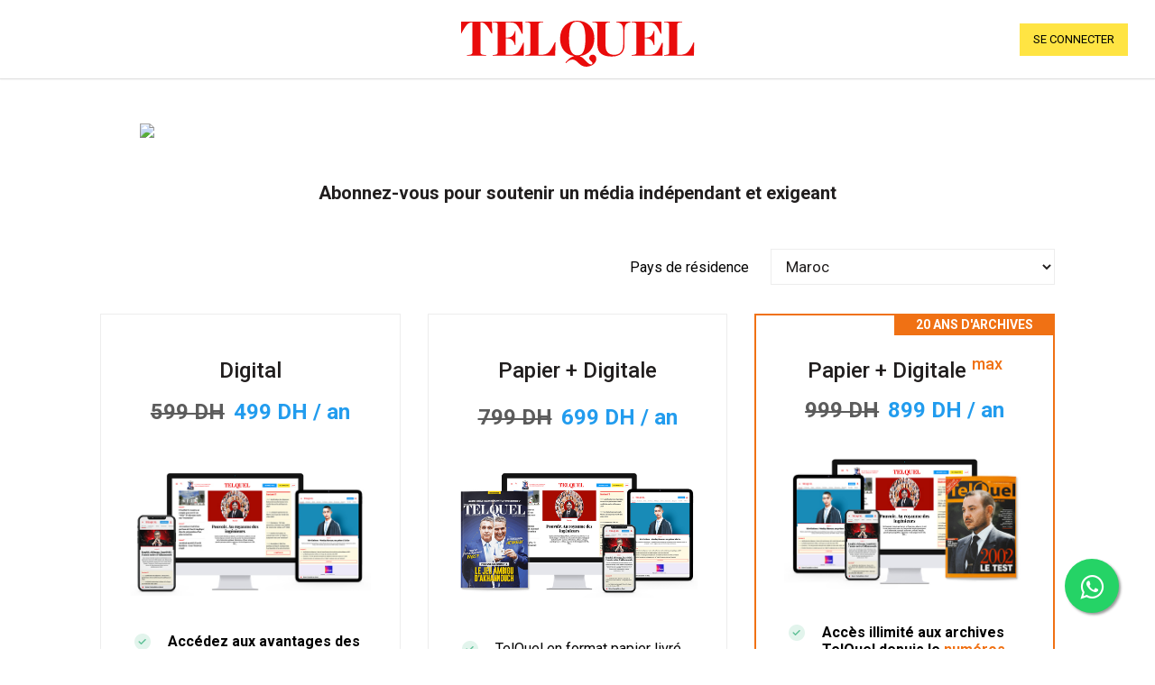

--- FILE ---
content_type: text/html; charset=UTF-8
request_url: https://test.telquel.ma/abonnement/?post_id=1688467&page_type=post&location=left_menu
body_size: 103490
content:
<!doctype html>
<html lang="fr">
<!----dnc.v1.0.1-->
<head>

<link rel="preconnect" href="https://static.telquel.ma/" crossorigin>
    <meta charset="UTF-8">
    <meta http-equiv="X-UA-Compatible" content="ie=edge">
    <link href="//code.jquery.com/ui/1.12.1/themes/base/jquery-ui.min.css" rel="preload" as="style" onload="this.onload=null;this.rel='stylesheet'">
    <meta name="google-site-verification" content="Q4LKPMcjZn503uwXBYye3gpXChyggXuDNDckjFyO_1A"/>
        <meta property="og:image" content="http://app.telquel.ma/abonnement/abonnement-partage.png">
    <meta property="og:description" content="Abonnez-vous à TelQuel à partir de 249 DH par an ! Choisissez la formule qui vous convient le mieux (Digitale, Intégrale, Etudiant...). Rejoignez la communauté des abonnés de TelQuel et bénéficier de plusieurs avantages : accès illimité à TelQuel sur web, mobile et notre application iOS et android ; Le magazine TelQuel en version digitale avant sa sortie en kiosque; Informations confidentielles réservées aux abonnés, accès aux Archives.">
    <!-- Google tag (gtag.js) -->
<script async src="https://www.googletagmanager.com/gtag/js?id=G-7DC7SSDSSX"></script>
<script>
  window.dataLayer = window.dataLayer || [];
  function gtag(){dataLayer.push(arguments);}
  gtag('js', new Date());

  gtag('config', 'G-7DC7SSDSSX');

  // Google Analytics
  var googletag = googletag || {};
  googletag.cmd = googletag.cmd || [];
</script>

<!-- Google Tag Manager -->
<script>(function(w,d,s,l,i){w[l]=w[l]||[];w[l].push({'gtm.start':
  new Date().getTime(),event:'gtm.js'});var f=d.getElementsByTagName(s)[0],
  j=d.createElement(s),dl=l!='dataLayer'?'&l='+l:'';j.async=true;j.src=
  'https://www.googletagmanager.com/gtm.js?id='+i+dl;f.parentNode.insertBefore(j,f);
  })(window,document,'script','dataLayer','GTM-KF7LDRG');</script>
  <!-- End Google Tag Manager -->

  <script async='async' src='https://www.googletagservices.com/tag/js/gpt.js'></script>    <meta property="fb:app_id" content="147887085966951"/>
    
    <meta property="og:locale" content="fr_FR"/>
    <meta property="og:locale:alternate" content="fr_FR"/>
    <link href="https://test-static.telquel.ma/content/themes/telquel/dist/fonts/fontawesome-webfont.woff2?v=4.7.0" rel="preload" as="font" crossorigin="anonymous">
    <link rel="preconnect" href="https://fonts.googleapis.com">
    <link rel="preconnect" href="https://fonts.gstatic.com" crossorigin>
    <link href="https://fonts.googleapis.com/css2?family=Roboto:wght@300;400;500;700;900&display=swap" rel="stylesheet">
    
    <script async src="//pagead2.googlesyndication.com/pagead/js/adsbygoogle.js?v=0.0.1"></script>

    <link rel="shortcut icon" href="https://test-static.telquel.ma/content/themes/telquel/dist/images/favicon/favicon.png" type="image/x-icon">
    

        

    <script>
    window.addEventListener("load", function () {
        jQuery("body").show();
    });

    var is_user_paid = 'false';

    window.prices = { TM1YGV9ANTZJ:599,TMXS3YOXYYQ0:799,TMTRJAZ2RPZ6:299,TMCCV5RE4QUZ:999,TMG521UJW4QJ:1000,TMTYAA6MDZM5:399,TM7X8GY19ZK8:2000,TMWARBB37YHU:5000,TMCA1YHQV2SI:10000, }
</script>

<!-- PIANO JAVASCRIPT SDK -->
<script>

    var tp = window["tp"] || [];
    tp.push(["setCxenseSiteId", "4732538090007470372"]);
    tp.push(["setAid", "mzVtTIW9PA"]);
        tp.push(["setSandbox", true])
    tp.push(["setDebug", true]);
    
</script>

    
        
            <script>
                googletag.cmd.push(function () {
                    googletag.defineSlot('/29678360/TQ_V2_FR_Billboard', [970, 250], 'div-gpt-ad-1520421926682-0').addService(googletag.pubads());
                    googletag.defineSlot('/29678360/TQ_V2_FooterAd', [970, 50], 'div-gpt-ad-1544799709880-0').addService(googletag.pubads());
                    googletag.defineSlot('/29678360/TQ_V2_FR_Habillage', [1, 1], 'div-gpt-ad-1520421926682-1').addService(googletag.pubads());
                    googletag.defineSlot('/29678360/TQ_V2_FR_Half_Page', [300, 600], 'div-gpt-ad-1520421926682-2').addService(googletag.pubads());
                    googletag.defineSlot('/29678360/TQ_V2_FR_Medium_Rectangle', [300, 250], 'div-gpt-ad-1520421926682-3').addService(googletag.pubads());
                    googletag.defineSlot('/29678360/TQ_V2_FR_300_250_600_single', [[300, 600], [300, 250]], 'div-gpt-ad-1527036818254-0').addService(googletag.pubads());
                    googletag.defineSlot('/29678360/TQ_V2_FR_H_300x600_1', [300, 600], 'div-gpt-ad-1529683533499-0').addService(googletag.pubads());
                    googletag.defineSlot('/29678360/TQ_V2_FR_H_300x600_2', [300, 600], 'div-gpt-ad-1529683609458-0').addService(googletag.pubads());
                    googletag.defineSlot('/29678360/TQ_V2_FR_H_300x600_3', [300, 600], 'div-gpt-ad-1529683651049-0').addService(googletag.pubads());
                    /*GA news-tech*/
                    googletag.defineSlot('/29678360/news-tech', [[300, 250], [300, 600]], 'div-gpt-ad-1693394035425-0').addService(googletag.pubads());
                    /*GA Healtech*/
                    googletag.defineSlot('/29678360/Healtech', [[300, 250], [300, 600]], 'div-gpt-ad-1703237159544-0').addService(googletag.pubads());
                    googletag.defineSlot('/29678360/TQ_V2_under-article', [1, 1], 'div-gpt-ad-1535970381619-0').addService(googletag.pubads()); /* Native Ads */
                   
                    googletag.defineOutOfPageSlot('/29678360/Mobile-Interstitial', 'div-gpt-ad-1656336926357-0').addService(googletag.pubads());
                    window.addEventListener("message", telquelInterstitial, false);
                    function telquelInterstitial(e) {
                        try {
                            var ads = JSON.parse(e.data);
                        } catch (e) { return }
                        if (ads.cmd == "setStyle") {
                            $(ads.selector).css(ads.params);
                        } 
                    }
                    googletag.pubads().setTargeting("url", "1731865");

googletag.pubads().enableSingleRequest();
googletag.pubads().collapseEmptyDivs();
googletag.enableServices();                });


               





   </script>

   
            

            <script type="text/javascript">
    (function () {
        window.sib =

            {equeue: [], client_key: "d3t311ocvpm2zxctelieb"}
        ;
        /* OPTIONAL: email for identify request*/
                    window.sendinblue = {};
        for (var j = ['track', 'identify', 'trackLink', 'page'], i = 0; i < j.length; i++) {
            (function (k) {
                window.sendinblue[k] = function () {
                    var arg = Array.prototype.slice.call(arguments);
                    (window.sib[k] || function () {
                        var t = {};
                        t[k] = arg;
                        window.sib.equeue.push(t);
                    })(arg[0], arg[1], arg[2]);
                };
            })(j[i]);
        }
        var n = document.createElement("script"), i = document.getElementsByTagName("script")[0];
        n.type = "text/javascript", n.id = "sendinblue-js", n.async = !0, n.src = "https://sibautomation.com/sa.js?key=" + window.sib.client_key, i.parentNode.insertBefore(n, i), window.sendinblue.page();
    })();


</script>


    <link media="all" href="https://test-static.telquel.ma/content/cache/autoptimize/css/autoptimize_4d320d3e4463bd39fb122f4221143452.css" rel="stylesheet" /><title>Telquel.ma</title>
<link rel='dns-prefetch' href='//cdnjs.cloudflare.com' />
<link rel='dns-prefetch' href='//maxcdn.bootstrapcdn.com' />
<link rel='dns-prefetch' href='//test-static.telquel.ma' />
<link rel='dns-prefetch' href='//s.w.org' />
		<script type="text/javascript">
			window._wpemojiSettings = {"baseUrl":"https:\/\/s.w.org\/images\/core\/emoji\/2.4\/72x72\/","ext":".png","svgUrl":"https:\/\/s.w.org\/images\/core\/emoji\/2.4\/svg\/","svgExt":".svg","source":{"concatemoji":"https:\/\/test.telquel.ma\/cms\/wp-includes\/js\/wp-emoji-release.min.js"}};
			!function(a,b,c){function d(a,b){var c=String.fromCharCode;l.clearRect(0,0,k.width,k.height),l.fillText(c.apply(this,a),0,0);var d=k.toDataURL();l.clearRect(0,0,k.width,k.height),l.fillText(c.apply(this,b),0,0);var e=k.toDataURL();return d===e}function e(a){var b;if(!l||!l.fillText)return!1;switch(l.textBaseline="top",l.font="600 32px Arial",a){case"flag":return!(b=d([55356,56826,55356,56819],[55356,56826,8203,55356,56819]))&&(b=d([55356,57332,56128,56423,56128,56418,56128,56421,56128,56430,56128,56423,56128,56447],[55356,57332,8203,56128,56423,8203,56128,56418,8203,56128,56421,8203,56128,56430,8203,56128,56423,8203,56128,56447]),!b);case"emoji":return b=d([55357,56692,8205,9792,65039],[55357,56692,8203,9792,65039]),!b}return!1}function f(a){var c=b.createElement("script");c.src=a,c.defer=c.type="text/javascript",b.getElementsByTagName("head")[0].appendChild(c)}var g,h,i,j,k=b.createElement("canvas"),l=k.getContext&&k.getContext("2d");for(j=Array("flag","emoji"),c.supports={everything:!0,everythingExceptFlag:!0},i=0;i<j.length;i++)c.supports[j[i]]=e(j[i]),c.supports.everything=c.supports.everything&&c.supports[j[i]],"flag"!==j[i]&&(c.supports.everythingExceptFlag=c.supports.everythingExceptFlag&&c.supports[j[i]]);c.supports.everythingExceptFlag=c.supports.everythingExceptFlag&&!c.supports.flag,c.DOMReady=!1,c.readyCallback=function(){c.DOMReady=!0},c.supports.everything||(h=function(){c.readyCallback()},b.addEventListener?(b.addEventListener("DOMContentLoaded",h,!1),a.addEventListener("load",h,!1)):(a.attachEvent("onload",h),b.attachEvent("onreadystatechange",function(){"complete"===b.readyState&&c.readyCallback()})),g=c.source||{},g.concatemoji?f(g.concatemoji):g.wpemoji&&g.twemoji&&(f(g.twemoji),f(g.wpemoji)))}(window,document,window._wpemojiSettings);
		</script>
		



<script type='text/javascript' src='https://test.telquel.ma/cms/wp-includes/js/jquery/jquery.js'></script>
<script type='text/javascript' src='https://test.telquel.ma/cms/wp-includes/js/jquery/jquery-migrate.min.js'></script>
<script type='text/javascript'>
/* <![CDATA[ */
var sibErrMsg = {"invalidMail":"Please fill out valid email address","requiredField":"Please fill out required fields","invalidDateFormat":"Please fill out valid date format","invalidSMSFormat":"Please fill out valid phone number"};
var ajax_sib_front_object = {"ajax_url":"https:\/\/test.telquel.ma\/cms\/wp-admin\/admin-ajax.php","ajax_nonce":"8b4538f984","flag_url":"https:\/\/test-static.telquel.ma\/content\/plugins\/mailin\/img\/flags\/"};
/* ]]> */
</script>
<script type='text/javascript' src='https://test-static.telquel.ma/content/plugins/mailin/js/mailin-front.js'></script>
<link rel='https://api.w.org/' href='https://test.telquel.ma/wp-json/' />
<noscript><style>.lazyload { display: none; } .lazyload[class*="lazy-loader-background-element-"] { display: block; opacity: 1; }</style></noscript><script type="text/javascript">
//<![CDATA[
var themosis = {
ajaxurl: 'https://test.telquel.ma/cms/wp-admin/admin-ajax.php',
};
//]]>
</script>		
	
    
</head>


<body class=" navbar-alert-spacing" id="tqabonnement">

<!-- /29678360/Mobile-Interstitial -->
<!-- /29678360/Mobile-Interstitial -->


<div id='div-gpt-ad-1656336926357-0'>
      <script>
        googletag.cmd.push(function() { googletag.display('div-gpt-ad-1656336926357-0'); });
      </script>
    </div>

        <!-- Google Tag Manager (noscript) -->
    <noscript><iframe src="https://www.googletagmanager.com/ns.html?id=GTM-KF7LDRG"
    height="0" width="0" style="display:none;visibility:hidden"></iframe></noscript>
    <!-- End Google Tag Manager (noscript) -->

<div id="overlay"></div>
<nav class="navbar no-notification">
            <div class="navbar-alert active">
            <div class="navbar-alert-container" data-post="1591007">
                <div>x
                    <time>Le 16 April 2018</time>
                    <a href="https://test.telquel.ma/2018/04/16/el-othmani-jai-quitte-les-affaires-etrangeres-a-la-demande-de-benkirane-pour-ceder-la-place-a-mezouar_1591007">El Othmani: "J'ai quitté les Affaires étrangères à la demande de Benkirane pour céder la place à Mezouar"</a>
                </div>
            </div>
            <span role="button">&times;</span>
        </div>
        <div class="container">
        <div class="navbar-left">
            <div class="navigation-switcher navigation-show">
                <span></span>
                <span></span>
                <span></span>
            </div>
            <form class="navbar-search" action="/">
                <input id="navbar-search" type="search" name="s" placeholder="Tapez votre recherche ici"
                       autocomplete="off" required>
                <span class="navbar-search-underline"></span>
                <label for="navbar-search"></label>
                <button type="submit"></button>
            </form>
            <div class="navbar-magazine">
                                <a href="https://test.telquel.ma/sommaire/zmagria3" class="image">
                    <noscript><img width="65" height="87" src="https://test-cdn.telquel.ma/content/uploads/2024/07/COUVE-TELQUEL-1098-65x87.png" class="attachment-cover-desktop-nav size-cover-desktop-nav wp-post-image" alt srcset="https://test-cdn.telquel.ma/content/uploads/2024/07/COUVE-TELQUEL-1098-65x87.png 65w, https://test-cdn.telquel.ma/content/uploads/2024/07/COUVE-TELQUEL-1098-225x300.png 225w, https://test-cdn.telquel.ma/content/uploads/2024/07/COUVE-TELQUEL-1098-525x700.png 525w, https://test-cdn.telquel.ma/content/uploads/2024/07/COUVE-TELQUEL-1098-44x59.png 44w, https://test-cdn.telquel.ma/content/uploads/2024/07/COUVE-TELQUEL-1098-130x173.png 130w, https://test-cdn.telquel.ma/content/uploads/2024/07/COUVE-TELQUEL-1098-70x93.png 70w, https://test-cdn.telquel.ma/content/uploads/2024/07/COUVE-TELQUEL-1098-256x341.png 256w, https://test-cdn.telquel.ma/content/uploads/2024/07/COUVE-TELQUEL-1098-153x204.png 153w, https://test-cdn.telquel.ma/content/uploads/2024/07/COUVE-TELQUEL-1098.png 1181w" sizes="(max-width: 65px) 100vw, 65px"></noscript><img width="65" height="87" src="data:image/svg+xml,%3Csvg xmlns='http://www.w3.org/2000/svg' viewBox='0 0 65 87'%3E%3C/svg%3E" class="attachment-cover-desktop-nav size-cover-desktop-nav wp-post-image lazyload" alt srcset="data:image/svg+xml,%3Csvg%20xmlns%3D%22http%3A%2F%2Fwww.w3.org%2F2000%2Fsvg%22%20viewBox%3D%220%200%2065%2087%22%3E%3C%2Fsvg%3E 65w" sizes="(max-width: 65px) 100vw, 65px" data-srcset="https://test-cdn.telquel.ma/content/uploads/2024/07/COUVE-TELQUEL-1098-65x87.png 65w, https://test-cdn.telquel.ma/content/uploads/2024/07/COUVE-TELQUEL-1098-225x300.png 225w, https://test-cdn.telquel.ma/content/uploads/2024/07/COUVE-TELQUEL-1098-525x700.png 525w, https://test-cdn.telquel.ma/content/uploads/2024/07/COUVE-TELQUEL-1098-44x59.png 44w, https://test-cdn.telquel.ma/content/uploads/2024/07/COUVE-TELQUEL-1098-130x173.png 130w, https://test-cdn.telquel.ma/content/uploads/2024/07/COUVE-TELQUEL-1098-70x93.png 70w, https://test-cdn.telquel.ma/content/uploads/2024/07/COUVE-TELQUEL-1098-256x341.png 256w, https://test-cdn.telquel.ma/content/uploads/2024/07/COUVE-TELQUEL-1098-153x204.png 153w, https://test-cdn.telquel.ma/content/uploads/2024/07/COUVE-TELQUEL-1098.png 1181w" data-src="https://test-cdn.telquel.ma/content/uploads/2024/07/COUVE-TELQUEL-1098-65x87.png">
                </a>
                <a href="https://test.telquel.ma/sommaire/zmagria3" class="anchor">
                    <time>
                        N° 138 du 1 au 7 Avril 2021</time>
                    <span>Voir le sommaire complet</span>
                </a>
                            </div>
        </div>
        <a class="navbar-brand" href="/">
            <img width="178" height="35" src="https://test-static.telquel.ma/content/themes/telquel/dist/images/brand.svg" alt="telquel"/>
        </a>
        <div class="navbar-right">
            <span id="renewsubscribe" >
                                    <a class="btn btn-secondary btnpaywallabo" data-btn="headerAbo" href="/abonnement?page_type=custom&amp;link=%2Fabonnement%2F&amp;location=header">Abonnez-vous</a>
                
            </span>
            <a href="http://ar.telquel.ma" target="_blank" class="arabic-link">عربي</a>
                        <div class="navbar-user">
                                    <a class="test" href="/profile">
                        se connecter
                    </a>

                
                                                        <span class="navbar-user-submenu-click"></span>
                            </div>
        </div>
    </div>
</nav>
<nav class="navigation">
    <div class="navigation-switcher navigation-close">
                    <a href="/profile">Se connecter</a>
            </div>
    <div class="navigation-scroll">
        <div class="navigation-scroll-container">

            <div class="navigation-article">
                                <div class="article-header">
                    <a class="article-image" href="https://test.telquel.ma/instant-t/2021/07/01/harcelement-sexuel-une-omerta-universitaire_1727546/">
                        <noscript><img width="845" height="475" src="https://test-cdn.telquel.ma/content/uploads/2021/07/kristina-flour-BcjdbyKWquw-unsplash-845x475.jpg" class="attachment-md size-md wp-post-image" alt srcset="https://test-cdn.telquel.ma/content/uploads/2021/07/kristina-flour-BcjdbyKWquw-unsplash-845x475.jpg 845w, https://test-cdn.telquel.ma/content/uploads/2021/07/kristina-flour-BcjdbyKWquw-unsplash-233x131.jpg 233w, https://test-cdn.telquel.ma/content/uploads/2021/07/kristina-flour-BcjdbyKWquw-unsplash-160x90.jpg 160w" sizes="(max-width: 845px) 100vw, 845px"></noscript><img width="845" height="475" src="data:image/svg+xml,%3Csvg xmlns='http://www.w3.org/2000/svg' viewBox='0 0 845 475'%3E%3C/svg%3E" class="attachment-md size-md wp-post-image lazyload" alt srcset="data:image/svg+xml,%3Csvg%20xmlns%3D%22http%3A%2F%2Fwww.w3.org%2F2000%2Fsvg%22%20viewBox%3D%220%200%20845%20475%22%3E%3C%2Fsvg%3E 845w" sizes="(max-width: 845px) 100vw, 845px" data-srcset="https://test-cdn.telquel.ma/content/uploads/2021/07/kristina-flour-BcjdbyKWquw-unsplash-845x475.jpg 845w, https://test-cdn.telquel.ma/content/uploads/2021/07/kristina-flour-BcjdbyKWquw-unsplash-233x131.jpg 233w, https://test-cdn.telquel.ma/content/uploads/2021/07/kristina-flour-BcjdbyKWquw-unsplash-160x90.jpg 160w" data-src="https://test-cdn.telquel.ma/content/uploads/2021/07/kristina-flour-BcjdbyKWquw-unsplash-845x475.jpg">
                    </a>
                </div>
                <div class="article-content">
                    <div class="article-meta">
                        <time class="article-publish">à la une</time>
                    </div>
                    <div class="article-main">
                        <h3 class="article-heading">
                            <a href="https://test.telquel.ma/instant-t/2021/07/01/harcelement-sexuel-une-omerta-universitaire_1727546/">
                                Harcèlement sexuel : une omerta universitaire
                            </a>
                        </h3>
                    </div>
                </div>
                <a class="article-anchor" href="https://test.telquel.ma/instant-t/2021/07/01/harcelement-sexuel-une-omerta-universitaire_1727546/"></a>
                            </div>

            
            <ul id="menu-menu_sidebar" class="navigation-categories navigation-categories"><li id="menu-item-1591024" class="menu-item menu-item-type-custom menu-item-object-custom menu-item-1591024"><a href="/">Accueil</a></li>
<li id="menu-item-1591025" class="menu-item menu-item-type-taxonomy menu-item-object-category menu-item-1591025"><a href="https://test.telquel.ma/categorie/maroc/politique">Politique</a></li>
<li id="menu-item-1585604" class="menu-item menu-item-type-taxonomy menu-item-object-category menu-item-1585604"><a href="https://test.telquel.ma/categorie/economie">Économie</a></li>
<li id="menu-item-1591027" class="menu-item menu-item-type-taxonomy menu-item-object-category menu-item-1591027"><a href="https://test.telquel.ma/categorie/maroc/societe">Société</a></li>
<li id="menu-item-1591028" class="menu-item menu-item-type-taxonomy menu-item-object-category menu-item-1591028"><a href="https://test.telquel.ma/categorie/opinions">Opinions</a></li>
<li id="menu-item-1681466" class="menu-item menu-item-type-taxonomy menu-item-object-category menu-item-1681466"><a href="https://test.telquel.ma/categorie/economie/restart">#Restart</a></li>
<li id="menu-item-1675637" class="menu-item menu-item-type-taxonomy menu-item-object-category menu-item-1675637"><a href="https://test.telquel.ma/categorie/monde/chine/coronavirus">Coronavirus</a></li>
<li id="menu-item-1675636" class="menu-item menu-item-type-taxonomy menu-item-object-category menu-item-1675636"><a href="https://test.telquel.ma/categorie/initiatives">#initiatives</a></li>
<li id="menu-item-1585605" class="menu-item menu-item-type-taxonomy menu-item-object-category menu-item-1585605"><a href="https://test.telquel.ma/categorie/monde">Monde</a></li>
<li id="menu-item-1670592" class="menu-item menu-item-type-post_type menu-item-object-page menu-item-1670592"><a href="https://test.telquel.ma/faq">FAQ</a></li>
<li id="menu-item-1671633" class="menu-item menu-item-type-post_type menu-item-object-page menu-item-1671633"><a href="https://test.telquel.ma/contact">Contact</a></li>
<li id="menu-item-1671634" class="menu-item menu-item-type-post_type menu-item-object-page menu-item-1671634"><a href="https://test.telquel.ma/mentions-legales">Mentions légales</a></li>
</ul>

                            <a class="navigation-user" href="/profile">
                    <div class="navigation-user-image">
                        <img src="https://test-static.telquel.ma/content/themes/telquel/dist/images/identifier.png?v=1.0" alt=""/>
                    </div>
                    <span>
                        <span>Créer un compte / Mon compte</span>
                        </span>
                </a>
            
            <div class="navigation-magazine">
                                <ul class="list">
                                                        </ul>
                <div class="heading">
                    <a href="https://test.telquel.ma/sommaire/zmagria3" class="image">
                        <noscript><img width="65" height="87" src="https://test-cdn.telquel.ma/content/uploads/2024/07/COUVE-TELQUEL-1098-65x87.png" class="attachment-cover-desktop-nav size-cover-desktop-nav wp-post-image" alt srcset="https://test-cdn.telquel.ma/content/uploads/2024/07/COUVE-TELQUEL-1098-65x87.png 65w, https://test-cdn.telquel.ma/content/uploads/2024/07/COUVE-TELQUEL-1098-225x300.png 225w, https://test-cdn.telquel.ma/content/uploads/2024/07/COUVE-TELQUEL-1098-525x700.png 525w, https://test-cdn.telquel.ma/content/uploads/2024/07/COUVE-TELQUEL-1098-44x59.png 44w, https://test-cdn.telquel.ma/content/uploads/2024/07/COUVE-TELQUEL-1098-130x173.png 130w, https://test-cdn.telquel.ma/content/uploads/2024/07/COUVE-TELQUEL-1098-70x93.png 70w, https://test-cdn.telquel.ma/content/uploads/2024/07/COUVE-TELQUEL-1098-256x341.png 256w, https://test-cdn.telquel.ma/content/uploads/2024/07/COUVE-TELQUEL-1098-153x204.png 153w, https://test-cdn.telquel.ma/content/uploads/2024/07/COUVE-TELQUEL-1098.png 1181w" sizes="(max-width: 65px) 100vw, 65px"></noscript><img width="65" height="87" src="data:image/svg+xml,%3Csvg xmlns='http://www.w3.org/2000/svg' viewBox='0 0 65 87'%3E%3C/svg%3E" class="attachment-cover-desktop-nav size-cover-desktop-nav wp-post-image lazyload" alt srcset="data:image/svg+xml,%3Csvg%20xmlns%3D%22http%3A%2F%2Fwww.w3.org%2F2000%2Fsvg%22%20viewBox%3D%220%200%2065%2087%22%3E%3C%2Fsvg%3E 65w" sizes="(max-width: 65px) 100vw, 65px" data-srcset="https://test-cdn.telquel.ma/content/uploads/2024/07/COUVE-TELQUEL-1098-65x87.png 65w, https://test-cdn.telquel.ma/content/uploads/2024/07/COUVE-TELQUEL-1098-225x300.png 225w, https://test-cdn.telquel.ma/content/uploads/2024/07/COUVE-TELQUEL-1098-525x700.png 525w, https://test-cdn.telquel.ma/content/uploads/2024/07/COUVE-TELQUEL-1098-44x59.png 44w, https://test-cdn.telquel.ma/content/uploads/2024/07/COUVE-TELQUEL-1098-130x173.png 130w, https://test-cdn.telquel.ma/content/uploads/2024/07/COUVE-TELQUEL-1098-70x93.png 70w, https://test-cdn.telquel.ma/content/uploads/2024/07/COUVE-TELQUEL-1098-256x341.png 256w, https://test-cdn.telquel.ma/content/uploads/2024/07/COUVE-TELQUEL-1098-153x204.png 153w, https://test-cdn.telquel.ma/content/uploads/2024/07/COUVE-TELQUEL-1098.png 1181w" data-src="https://test-cdn.telquel.ma/content/uploads/2024/07/COUVE-TELQUEL-1098-65x87.png">
                    </a>
                    <div>
                        <h4><a href="https://test.telquel.ma/sommaire/zmagria3">Au sommaire<br>du magazine</a></h4>
                        <time>
                            N° 138 du 1 au 7 Avril 2021</time>
                    </div>
                </div>
                <a href="https://test.telquel.ma/sommaire/zmagria3" class="anchor">Voir le sommaire complet</a>


                                    <a class="btn btn-block btn-secondary" href="/abonnement?page_type=custom&amp;link=%2Fabonnement%2F&amp;location=left_menu">Abonnez-vous</a>
                
                            </div>
        </div>
    </div>
</nav>

<div class="wrapper">
    <div class="container">
        <ul id="menu-menu-principal" class="header-list"><li id="menu-item-1589657" class="menu-item menu-item-type-custom menu-item-object-custom menu-item-1589657"><a href="/">Accueil</a></li>
<li id="menu-item-1675630" class="menu-item menu-item-type-taxonomy menu-item-object-category menu-item-1675630"><a href="https://test.telquel.ma/categorie/monde/chine/coronavirus">Coronavirus</a></li>
<li id="menu-item-108339" class="menu-item menu-item-type-taxonomy menu-item-object-category menu-item-108339"><a href="https://test.telquel.ma/categorie/maroc/politique">Politique</a></li>
<li id="menu-item-1698132" class="menu-item menu-item-type-taxonomy menu-item-object-category menu-item-1698132"><a href="https://test.telquel.ma/categorie/maroc/sahara">Sahara</a></li>
<li id="menu-item-108340" class="menu-item menu-item-type-taxonomy menu-item-object-category menu-item-108340"><a href="https://test.telquel.ma/categorie/economie">Économie</a></li>
<li id="menu-item-108341" class="menu-item menu-item-type-taxonomy menu-item-object-category menu-item-108341"><a href="https://test.telquel.ma/categorie/maroc/societe">Société</a></li>
<li id="menu-item-1698131" class="menu-item menu-item-type-taxonomy menu-item-object-category menu-item-1698131"><a href="https://test.telquel.ma/categorie/culture/livres/qitab">Qitab</a></li>
<li id="menu-item-1615927" class="menu-item menu-item-type-taxonomy menu-item-object-category menu-item-1615927"><a href="https://test.telquel.ma/categorie/culture">Culture</a></li>
<li id="menu-item-1587751" class="menu-item menu-item-type-taxonomy menu-item-object-category menu-item-1587751"><a href="https://test.telquel.ma/categorie/opinions">Opinions</a></li>
<li id="menu-item-1611940" class="menu-item menu-item-type-post_type_archive menu-item-object-sommaire menu-item-1611940"><a href="https://test.telquel.ma/sommaire">Archives</a></li>
<li id="menu-item-1671365" class="menu-item menu-item-type-custom menu-item-object-custom menu-item-1671365"><a href="https://diaspora.telquel.ma">Diaspora</a></li>
<li id="menu-item-1699378" class="menu-item menu-item-type-custom menu-item-object-custom menu-item-1699378"><a><a href="/categorie/telquel-english"> <img src="https://qitab.ma/abonnement/tq-4.png"></a></a></li>
</ul>
    </div>

    <!-- Edit 1 -->
    <main class="main">
        
            <div class="subscription container--max">
        <form action="/abonnement" class="subscription__form" method="POST"
              data-countries="{&quot;MA&quot;:{&quot;name&quot;:&quot;Maroc&quot;,&quot;currencyCode&quot;:&quot;MAD&quot;,&quot;currencyLabel&quot;:&quot;DH&quot;,&quot;currencyName&quot;:&quot;MOROCCAN DIRHAMS&quot;},&quot;FR&quot;:{&quot;name&quot;:&quot;France&quot;,&quot;currencyCode&quot;:&quot;EUR&quot;,&quot;currencyLabel&quot;:&quot;EUR&quot;,&quot;currencyName&quot;:&quot;EURO&quot;},&quot;BE&quot;:{&quot;name&quot;:&quot;Belgique&quot;,&quot;currencyCode&quot;:&quot;EUR&quot;,&quot;currencyLabel&quot;:&quot;EUR&quot;,&quot;currencyName&quot;:&quot;EURO&quot;},&quot;CA&quot;:{&quot;name&quot;:&quot;Canada&quot;,&quot;currencyCode&quot;:&quot;CAD&quot;,&quot;currencyLabel&quot;:&quot;CAD&quot;,&quot;currencyName&quot;:&quot;Canadian Dollar&quot;},&quot;ES&quot;:{&quot;name&quot;:&quot;Espagne&quot;,&quot;currencyCode&quot;:&quot;EUR&quot;,&quot;currencyLabel&quot;:&quot;EUR&quot;,&quot;currencyName&quot;:&quot;EURO&quot;},&quot;US&quot;:{&quot;name&quot;:&quot;Etats-Unis&quot;,&quot;currencyCode&quot;:&quot;USD&quot;,&quot;currencyLabel&quot;:&quot;USD&quot;,&quot;currencyName&quot;:&quot;US Dollars&quot;},&quot;CH&quot;:{&quot;name&quot;:&quot;Suisse&quot;,&quot;currencyCode&quot;:&quot;EUR&quot;,&quot;currencyLabel&quot;:&quot;EUR&quot;,&quot;currencyName&quot;:&quot;EURO&quot;},&quot;disabled&quot;:{&quot;name&quot;:&quot;&quot;,&quot;currencyCode&quot;:&quot;&quot;,&quot;currencyLabel&quot;:&quot;&quot;,&quot;currencyName&quot;:&quot;&quot;},&quot;AF&quot;:{&quot;name&quot;:&quot;Afghanistan&quot;,&quot;currencyCode&quot;:&quot;USD&quot;,&quot;currencyLabel&quot;:&quot;USD&quot;,&quot;currencyName&quot;:&quot;US Dollars&quot;},&quot;ZA&quot;:{&quot;name&quot;:&quot;Afrique du Sud&quot;,&quot;currencyCode&quot;:&quot;USD&quot;,&quot;currencyLabel&quot;:&quot;USD&quot;,&quot;currencyName&quot;:&quot;US Dollars&quot;},&quot;AL&quot;:{&quot;name&quot;:&quot;Albanie&quot;,&quot;currencyCode&quot;:&quot;USD&quot;,&quot;currencyLabel&quot;:&quot;USD&quot;,&quot;currencyName&quot;:&quot;US Dollars&quot;},&quot;DZ&quot;:{&quot;name&quot;:&quot;Alg\u00e9rie&quot;,&quot;currencyCode&quot;:&quot;USD&quot;,&quot;currencyLabel&quot;:&quot;USD&quot;,&quot;currencyName&quot;:&quot;US Dollars&quot;},&quot;DE&quot;:{&quot;name&quot;:&quot;Allemagne&quot;,&quot;currencyCode&quot;:&quot;EUR&quot;,&quot;currencyLabel&quot;:&quot;EUR&quot;,&quot;currencyName&quot;:&quot;EURO&quot;},&quot;AD&quot;:{&quot;name&quot;:&quot;Andorre&quot;,&quot;currencyCode&quot;:&quot;EUR&quot;,&quot;currencyLabel&quot;:&quot;EUR&quot;,&quot;currencyName&quot;:&quot;EURO&quot;},&quot;AO&quot;:{&quot;name&quot;:&quot;Angola&quot;,&quot;currencyCode&quot;:&quot;USD&quot;,&quot;currencyLabel&quot;:&quot;USD&quot;,&quot;currencyName&quot;:&quot;US Dollars&quot;},&quot;SA&quot;:{&quot;name&quot;:&quot;Arabie saoudite&quot;,&quot;currencyCode&quot;:&quot;USD&quot;,&quot;currencyLabel&quot;:&quot;USD&quot;,&quot;currencyName&quot;:&quot;US Dollars&quot;},&quot;AR&quot;:{&quot;name&quot;:&quot;Argentine&quot;,&quot;currencyCode&quot;:&quot;USD&quot;,&quot;currencyLabel&quot;:&quot;USD&quot;,&quot;currencyName&quot;:&quot;US Dollars&quot;},&quot;AM&quot;:{&quot;name&quot;:&quot;Arm\u00e9nie&quot;,&quot;currencyCode&quot;:&quot;USD&quot;,&quot;currencyLabel&quot;:&quot;USD&quot;,&quot;currencyName&quot;:&quot;US Dollars&quot;},&quot;AU&quot;:{&quot;name&quot;:&quot;Australie&quot;,&quot;currencyCode&quot;:&quot;USD&quot;,&quot;currencyLabel&quot;:&quot;USD&quot;,&quot;currencyName&quot;:&quot;US Dollars&quot;},&quot;AT&quot;:{&quot;name&quot;:&quot;Autriche&quot;,&quot;currencyCode&quot;:&quot;EUR&quot;,&quot;currencyLabel&quot;:&quot;EUR&quot;,&quot;currencyName&quot;:&quot;EURO&quot;},&quot;AZ&quot;:{&quot;name&quot;:&quot;Azerba\u00efdjan&quot;,&quot;currencyCode&quot;:&quot;USD&quot;,&quot;currencyLabel&quot;:&quot;USD&quot;,&quot;currencyName&quot;:&quot;US Dollars&quot;},&quot;BS&quot;:{&quot;name&quot;:&quot;Bahamas&quot;,&quot;currencyCode&quot;:&quot;USD&quot;,&quot;currencyLabel&quot;:&quot;USD&quot;,&quot;currencyName&quot;:&quot;US Dollars&quot;},&quot;BH&quot;:{&quot;name&quot;:&quot;Bahre\u00efn&quot;,&quot;currencyCode&quot;:&quot;USD&quot;,&quot;currencyLabel&quot;:&quot;USD&quot;,&quot;currencyName&quot;:&quot;US Dollars&quot;},&quot;BD&quot;:{&quot;name&quot;:&quot;Bangladesh&quot;,&quot;currencyCode&quot;:&quot;USD&quot;,&quot;currencyLabel&quot;:&quot;USD&quot;,&quot;currencyName&quot;:&quot;US Dollars&quot;},&quot;BB&quot;:{&quot;name&quot;:&quot;Barbade&quot;,&quot;currencyCode&quot;:&quot;USD&quot;,&quot;currencyLabel&quot;:&quot;USD&quot;,&quot;currencyName&quot;:&quot;US Dollars&quot;},&quot;BY&quot;:{&quot;name&quot;:&quot;B\u00e9larus&quot;,&quot;currencyCode&quot;:&quot;USD&quot;,&quot;currencyLabel&quot;:&quot;USD&quot;,&quot;currencyName&quot;:&quot;US Dollars&quot;},&quot;BZ&quot;:{&quot;name&quot;:&quot;B\u00e9lize&quot;,&quot;currencyCode&quot;:&quot;USD&quot;,&quot;currencyLabel&quot;:&quot;USD&quot;,&quot;currencyName&quot;:&quot;US Dollars&quot;},&quot;BJ&quot;:{&quot;name&quot;:&quot;B\u00e9nin&quot;,&quot;currencyCode&quot;:&quot;USD&quot;,&quot;currencyLabel&quot;:&quot;USD&quot;,&quot;currencyName&quot;:&quot;US Dollars&quot;},&quot;BT&quot;:{&quot;name&quot;:&quot;Bhoutan&quot;,&quot;currencyCode&quot;:&quot;USD&quot;,&quot;currencyLabel&quot;:&quot;USD&quot;,&quot;currencyName&quot;:&quot;US Dollars&quot;},&quot;BU&quot;:{&quot;name&quot;:&quot;Birmanie&quot;,&quot;currencyCode&quot;:&quot;USD&quot;,&quot;currencyLabel&quot;:&quot;USD&quot;,&quot;currencyName&quot;:&quot;US Dollars&quot;},&quot;BO&quot;:{&quot;name&quot;:&quot;Bolivie&quot;,&quot;currencyCode&quot;:&quot;USD&quot;,&quot;currencyLabel&quot;:&quot;USD&quot;,&quot;currencyName&quot;:&quot;US Dollars&quot;},&quot;BA&quot;:{&quot;name&quot;:&quot;Bosnie-Herz\u00e9govine&quot;,&quot;currencyCode&quot;:&quot;USD&quot;,&quot;currencyLabel&quot;:&quot;USD&quot;,&quot;currencyName&quot;:&quot;US Dollars&quot;},&quot;BW&quot;:{&quot;name&quot;:&quot;Botswana&quot;,&quot;currencyCode&quot;:&quot;USD&quot;,&quot;currencyLabel&quot;:&quot;USD&quot;,&quot;currencyName&quot;:&quot;US Dollars&quot;},&quot;BR&quot;:{&quot;name&quot;:&quot;Br\u00e9sil&quot;,&quot;currencyCode&quot;:&quot;USD&quot;,&quot;currencyLabel&quot;:&quot;USD&quot;,&quot;currencyName&quot;:&quot;US Dollars&quot;},&quot;BN&quot;:{&quot;name&quot;:&quot;Brun\u00e9i Darussalam&quot;,&quot;currencyCode&quot;:&quot;USD&quot;,&quot;currencyLabel&quot;:&quot;USD&quot;,&quot;currencyName&quot;:&quot;US Dollars&quot;},&quot;BG&quot;:{&quot;name&quot;:&quot;Bulgarie&quot;,&quot;currencyCode&quot;:&quot;EUR&quot;,&quot;currencyLabel&quot;:&quot;EUR&quot;,&quot;currencyName&quot;:&quot;EURO&quot;},&quot;BF&quot;:{&quot;name&quot;:&quot;Burkina Faso&quot;,&quot;currencyCode&quot;:&quot;USD&quot;,&quot;currencyLabel&quot;:&quot;USD&quot;,&quot;currencyName&quot;:&quot;US Dollars&quot;},&quot;BI&quot;:{&quot;name&quot;:&quot;Burundi&quot;,&quot;currencyCode&quot;:&quot;USD&quot;,&quot;currencyLabel&quot;:&quot;USD&quot;,&quot;currencyName&quot;:&quot;US Dollars&quot;},&quot;CM&quot;:{&quot;name&quot;:&quot;Cameroun&quot;,&quot;currencyCode&quot;:&quot;USD&quot;,&quot;currencyLabel&quot;:&quot;USD&quot;,&quot;currencyName&quot;:&quot;US Dollars&quot;},&quot;CL&quot;:{&quot;name&quot;:&quot;Chili&quot;,&quot;currencyCode&quot;:&quot;USD&quot;,&quot;currencyLabel&quot;:&quot;USD&quot;,&quot;currencyName&quot;:&quot;US Dollars&quot;},&quot;CN&quot;:{&quot;name&quot;:&quot;Chine&quot;,&quot;currencyCode&quot;:&quot;USD&quot;,&quot;currencyLabel&quot;:&quot;USD&quot;,&quot;currencyName&quot;:&quot;US Dollars&quot;},&quot;CY&quot;:{&quot;name&quot;:&quot;Chypre&quot;,&quot;currencyCode&quot;:&quot;USD&quot;,&quot;currencyLabel&quot;:&quot;USD&quot;,&quot;currencyName&quot;:&quot;US Dollars&quot;},&quot;CO&quot;:{&quot;name&quot;:&quot;Colombie&quot;,&quot;currencyCode&quot;:&quot;USD&quot;,&quot;currencyLabel&quot;:&quot;USD&quot;,&quot;currencyName&quot;:&quot;US Dollars&quot;},&quot;KM&quot;:{&quot;name&quot;:&quot;Comores&quot;,&quot;currencyCode&quot;:&quot;USD&quot;,&quot;currencyLabel&quot;:&quot;USD&quot;,&quot;currencyName&quot;:&quot;US Dollars&quot;},&quot;CG&quot;:{&quot;name&quot;:&quot;Congo&quot;,&quot;currencyCode&quot;:&quot;USD&quot;,&quot;currencyLabel&quot;:&quot;USD&quot;,&quot;currencyName&quot;:&quot;US Dollars&quot;},&quot;KP&quot;:{&quot;name&quot;:&quot;Cor\u00e9e du Nord&quot;,&quot;currencyCode&quot;:&quot;USD&quot;,&quot;currencyLabel&quot;:&quot;USD&quot;,&quot;currencyName&quot;:&quot;US Dollars&quot;},&quot;KR&quot;:{&quot;name&quot;:&quot;Cor\u00e9e du Sud&quot;,&quot;currencyCode&quot;:&quot;USD&quot;,&quot;currencyLabel&quot;:&quot;USD&quot;,&quot;currencyName&quot;:&quot;US Dollars&quot;},&quot;CR&quot;:{&quot;name&quot;:&quot;Costa Rica&quot;,&quot;currencyCode&quot;:&quot;USD&quot;,&quot;currencyLabel&quot;:&quot;USD&quot;,&quot;currencyName&quot;:&quot;US Dollars&quot;},&quot;CI&quot;:{&quot;name&quot;:&quot;C\u00f4te d\u2019Ivoire&quot;,&quot;currencyCode&quot;:&quot;USD&quot;,&quot;currencyLabel&quot;:&quot;USD&quot;,&quot;currencyName&quot;:&quot;US Dollars&quot;},&quot;HR&quot;:{&quot;name&quot;:&quot;Croatie&quot;,&quot;currencyCode&quot;:&quot;EUR&quot;,&quot;currencyLabel&quot;:&quot;EUR&quot;,&quot;currencyName&quot;:&quot;EURO&quot;},&quot;CU&quot;:{&quot;name&quot;:&quot;Cuba&quot;,&quot;currencyCode&quot;:&quot;USD&quot;,&quot;currencyLabel&quot;:&quot;USD&quot;,&quot;currencyName&quot;:&quot;US Dollars&quot;},&quot;DK&quot;:{&quot;name&quot;:&quot;Danemark&quot;,&quot;currencyCode&quot;:&quot;EUR&quot;,&quot;currencyLabel&quot;:&quot;EUR&quot;,&quot;currencyName&quot;:&quot;EURO&quot;},&quot;DJ&quot;:{&quot;name&quot;:&quot;Djibouti&quot;,&quot;currencyCode&quot;:&quot;USD&quot;,&quot;currencyLabel&quot;:&quot;USD&quot;,&quot;currencyName&quot;:&quot;US Dollars&quot;},&quot;DO&quot;:{&quot;name&quot;:&quot;R\u00e9publique dominicaine&quot;,&quot;currencyCode&quot;:&quot;USD&quot;,&quot;currencyLabel&quot;:&quot;USD&quot;,&quot;currencyName&quot;:&quot;US Dollars&quot;},&quot;EG&quot;:{&quot;name&quot;:&quot;\u00c9gypte&quot;,&quot;currencyCode&quot;:&quot;USD&quot;,&quot;currencyLabel&quot;:&quot;USD&quot;,&quot;currencyName&quot;:&quot;US Dollars&quot;},&quot;AE&quot;:{&quot;name&quot;:&quot;\u00c9mirats arabes unis&quot;,&quot;currencyCode&quot;:&quot;USD&quot;,&quot;currencyLabel&quot;:&quot;USD&quot;,&quot;currencyName&quot;:&quot;US Dollars&quot;},&quot;CQ&quot;:{&quot;name&quot;:&quot;\u00c9quat&quot;,&quot;0&quot;:&quot;EUR&quot;,&quot;currencyCode&quot;:&quot;USD&quot;,&quot;currencyLabel&quot;:&quot;USD&quot;,&quot;currencyName&quot;:&quot;US Dollars&quot;},&quot;ER&quot;:{&quot;name&quot;:&quot;\u00c9rythr\u00e9e&quot;,&quot;currencyCode&quot;:&quot;USD&quot;,&quot;currencyLabel&quot;:&quot;USD&quot;,&quot;currencyName&quot;:&quot;US Dollars&quot;},&quot;EE&quot;:{&quot;name&quot;:&quot;Estonie&quot;,&quot;currencyCode&quot;:&quot;EUR&quot;,&quot;currencyLabel&quot;:&quot;EUR&quot;,&quot;currencyName&quot;:&quot;EURO&quot;},&quot;ET&quot;:{&quot;name&quot;:&quot;\u00c9thiopie&quot;,&quot;currencyCode&quot;:&quot;USD&quot;,&quot;currencyLabel&quot;:&quot;USD&quot;,&quot;currencyName&quot;:&quot;US Dollars&quot;},&quot;FJ&quot;:{&quot;name&quot;:&quot;Fidji&quot;,&quot;currencyCode&quot;:&quot;USD&quot;,&quot;currencyLabel&quot;:&quot;USD&quot;,&quot;currencyName&quot;:&quot;US Dollars&quot;},&quot;FI&quot;:{&quot;name&quot;:&quot;Finlande&quot;,&quot;currencyCode&quot;:&quot;EUR&quot;,&quot;currencyLabel&quot;:&quot;EUR&quot;,&quot;currencyName&quot;:&quot;EURO&quot;},&quot;GA&quot;:{&quot;name&quot;:&quot;Gabon&quot;,&quot;currencyCode&quot;:&quot;USD&quot;,&quot;currencyLabel&quot;:&quot;USD&quot;,&quot;currencyName&quot;:&quot;US Dollars&quot;},&quot;GM&quot;:{&quot;name&quot;:&quot;Gambie&quot;,&quot;currencyCode&quot;:&quot;USD&quot;,&quot;currencyLabel&quot;:&quot;USD&quot;,&quot;currencyName&quot;:&quot;US Dollars&quot;},&quot;GE&quot;:{&quot;name&quot;:&quot;G\u00e9orgie&quot;,&quot;currencyCode&quot;:&quot;USD&quot;,&quot;currencyLabel&quot;:&quot;USD&quot;,&quot;currencyName&quot;:&quot;US Dollars&quot;},&quot;GH&quot;:{&quot;name&quot;:&quot;Ghana&quot;,&quot;currencyCode&quot;:&quot;USD&quot;,&quot;currencyLabel&quot;:&quot;USD&quot;,&quot;currencyName&quot;:&quot;US Dollars&quot;},&quot;GR&quot;:{&quot;name&quot;:&quot;Gr\u00e8ce&quot;,&quot;currencyCode&quot;:&quot;EUR&quot;,&quot;currencyLabel&quot;:&quot;EUR&quot;,&quot;currencyName&quot;:&quot;EURO&quot;},&quot;GD&quot;:{&quot;name&quot;:&quot;Grenade&quot;,&quot;currencyCode&quot;:&quot;USD&quot;,&quot;currencyLabel&quot;:&quot;USD&quot;,&quot;currencyName&quot;:&quot;US Dollars&quot;},&quot;GT&quot;:{&quot;name&quot;:&quot;Guatemala&quot;,&quot;currencyCode&quot;:&quot;USD&quot;,&quot;currencyLabel&quot;:&quot;USD&quot;,&quot;currencyName&quot;:&quot;US Dollars&quot;},&quot;GN&quot;:{&quot;name&quot;:&quot;Guin\u00e9e&quot;,&quot;currencyCode&quot;:&quot;USD&quot;,&quot;currencyLabel&quot;:&quot;USD&quot;,&quot;currencyName&quot;:&quot;US Dollars&quot;},&quot;GQ&quot;:{&quot;name&quot;:&quot;Guin\u00e9e \u00e9quatoriale&quot;,&quot;currencyCode&quot;:&quot;USD&quot;,&quot;currencyLabel&quot;:&quot;USD&quot;,&quot;currencyName&quot;:&quot;US Dollars&quot;},&quot;GW&quot;:{&quot;name&quot;:&quot;Guin\u00e9e-Bissau&quot;,&quot;currencyCode&quot;:&quot;USD&quot;,&quot;currencyLabel&quot;:&quot;USD&quot;,&quot;currencyName&quot;:&quot;US Dollars&quot;},&quot;GY&quot;:{&quot;name&quot;:&quot;Guyana&quot;,&quot;currencyCode&quot;:&quot;USD&quot;,&quot;currencyLabel&quot;:&quot;USD&quot;,&quot;currencyName&quot;:&quot;US Dollars&quot;},&quot;HT&quot;:{&quot;name&quot;:&quot;Ha\u00efti&quot;,&quot;currencyCode&quot;:&quot;USD&quot;,&quot;currencyLabel&quot;:&quot;USD&quot;,&quot;currencyName&quot;:&quot;US Dollars&quot;},&quot;HN&quot;:{&quot;name&quot;:&quot;Honduras&quot;,&quot;currencyCode&quot;:&quot;USD&quot;,&quot;currencyLabel&quot;:&quot;USD&quot;,&quot;currencyName&quot;:&quot;US Dollars&quot;},&quot;HU&quot;:{&quot;name&quot;:&quot;Hongrie&quot;,&quot;currencyCode&quot;:&quot;USD&quot;,&quot;currencyLabel&quot;:&quot;USD&quot;,&quot;currencyName&quot;:&quot;US Dollars&quot;},&quot;MU&quot;:{&quot;name&quot;:&quot;\u00cele Maurice&quot;,&quot;currencyCode&quot;:&quot;USD&quot;,&quot;currencyLabel&quot;:&quot;USD&quot;,&quot;currencyName&quot;:&quot;US Dollars&quot;},&quot;MH&quot;:{&quot;name&quot;:&quot;\u00celes Marshall&quot;,&quot;currencyCode&quot;:&quot;USD&quot;,&quot;currencyLabel&quot;:&quot;USD&quot;,&quot;currencyName&quot;:&quot;US Dollars&quot;},&quot;SB&quot;:{&quot;name&quot;:&quot;\u00celes Salomon&quot;,&quot;currencyCode&quot;:&quot;USD&quot;,&quot;currencyLabel&quot;:&quot;USD&quot;,&quot;currencyName&quot;:&quot;US Dollars&quot;},&quot;IN&quot;:{&quot;name&quot;:&quot;Inde&quot;,&quot;currencyCode&quot;:&quot;USD&quot;,&quot;currencyLabel&quot;:&quot;USD&quot;,&quot;currencyName&quot;:&quot;US Dollars&quot;},&quot;ID&quot;:{&quot;name&quot;:&quot;Indon\u00e9sie&quot;,&quot;currencyCode&quot;:&quot;USD&quot;,&quot;currencyLabel&quot;:&quot;USD&quot;,&quot;currencyName&quot;:&quot;US Dollars&quot;},&quot;IR&quot;:{&quot;name&quot;:&quot;Iran&quot;,&quot;currencyCode&quot;:&quot;USD&quot;,&quot;currencyLabel&quot;:&quot;USD&quot;,&quot;currencyName&quot;:&quot;US Dollars&quot;},&quot;IQ&quot;:{&quot;name&quot;:&quot;Iraq&quot;,&quot;currencyCode&quot;:&quot;USD&quot;,&quot;currencyLabel&quot;:&quot;USD&quot;,&quot;currencyName&quot;:&quot;US Dollars&quot;},&quot;IE&quot;:{&quot;name&quot;:&quot;Irlande&quot;,&quot;currencyCode&quot;:&quot;EUR&quot;,&quot;currencyLabel&quot;:&quot;EUR&quot;,&quot;currencyName&quot;:&quot;EURO&quot;},&quot;IS&quot;:{&quot;name&quot;:&quot;Islande&quot;,&quot;currencyCode&quot;:&quot;EUR&quot;,&quot;currencyLabel&quot;:&quot;EUR&quot;,&quot;currencyName&quot;:&quot;EURO&quot;},&quot;IL&quot;:{&quot;name&quot;:&quot;Isra\u00ebl&quot;,&quot;currencyCode&quot;:&quot;EUR&quot;,&quot;currencyLabel&quot;:&quot;EUR&quot;,&quot;currencyName&quot;:&quot;EURO&quot;},&quot;IT&quot;:{&quot;name&quot;:&quot;Italie&quot;,&quot;currencyCode&quot;:&quot;EUR&quot;,&quot;currencyLabel&quot;:&quot;EUR&quot;,&quot;currencyName&quot;:&quot;EURO&quot;},&quot;JM&quot;:{&quot;name&quot;:&quot;Jama\u00efque&quot;,&quot;currencyCode&quot;:&quot;USD&quot;,&quot;currencyLabel&quot;:&quot;USD&quot;,&quot;currencyName&quot;:&quot;US Dollars&quot;},&quot;JP&quot;:{&quot;name&quot;:&quot;Japon&quot;,&quot;currencyCode&quot;:&quot;USD&quot;,&quot;currencyLabel&quot;:&quot;USD&quot;,&quot;currencyName&quot;:&quot;US Dollars&quot;},&quot;JO&quot;:{&quot;name&quot;:&quot;Jordanie&quot;,&quot;currencyCode&quot;:&quot;USD&quot;,&quot;currencyLabel&quot;:&quot;USD&quot;,&quot;currencyName&quot;:&quot;US Dollars&quot;},&quot;KZ&quot;:{&quot;name&quot;:&quot;Kazakhstan&quot;,&quot;currencyCode&quot;:&quot;USD&quot;,&quot;currencyLabel&quot;:&quot;USD&quot;,&quot;currencyName&quot;:&quot;US Dollars&quot;},&quot;KE&quot;:{&quot;name&quot;:&quot;Kenya&quot;,&quot;currencyCode&quot;:&quot;USD&quot;,&quot;currencyLabel&quot;:&quot;USD&quot;,&quot;currencyName&quot;:&quot;US Dollars&quot;},&quot;KG&quot;:{&quot;name&quot;:&quot;Kirghizistan&quot;,&quot;currencyCode&quot;:&quot;USD&quot;,&quot;currencyLabel&quot;:&quot;USD&quot;,&quot;currencyName&quot;:&quot;US Dollars&quot;},&quot;KI&quot;:{&quot;name&quot;:&quot;Kiribati&quot;,&quot;currencyCode&quot;:&quot;USD&quot;,&quot;currencyLabel&quot;:&quot;USD&quot;,&quot;currencyName&quot;:&quot;US Dollars&quot;},&quot;XK&quot;:{&quot;name&quot;:&quot;Kosovo&quot;,&quot;currencyCode&quot;:&quot;EUR&quot;,&quot;currencyLabel&quot;:&quot;EUR&quot;,&quot;currencyName&quot;:&quot;EURO&quot;},&quot;KW&quot;:{&quot;name&quot;:&quot;Kowe\u00eft&quot;,&quot;currencyCode&quot;:&quot;USD&quot;,&quot;currencyLabel&quot;:&quot;USD&quot;,&quot;currencyName&quot;:&quot;US Dollars&quot;},&quot;LA&quot;:{&quot;name&quot;:&quot;Laos&quot;,&quot;currencyCode&quot;:&quot;USD&quot;,&quot;currencyLabel&quot;:&quot;USD&quot;,&quot;currencyName&quot;:&quot;US Dollars&quot;},&quot;LS&quot;:{&quot;name&quot;:&quot;Lesotho&quot;,&quot;currencyCode&quot;:&quot;USD&quot;,&quot;currencyLabel&quot;:&quot;USD&quot;,&quot;currencyName&quot;:&quot;US Dollars&quot;},&quot;LV&quot;:{&quot;name&quot;:&quot;Lettonie&quot;,&quot;currencyCode&quot;:&quot;EUR&quot;,&quot;currencyLabel&quot;:&quot;EUR&quot;,&quot;currencyName&quot;:&quot;EURO&quot;},&quot;LB&quot;:{&quot;name&quot;:&quot;Liban&quot;,&quot;currencyCode&quot;:&quot;USD&quot;,&quot;currencyLabel&quot;:&quot;USD&quot;,&quot;currencyName&quot;:&quot;US Dollars&quot;},&quot;LR&quot;:{&quot;name&quot;:&quot;Lib\u00e9ria&quot;,&quot;currencyCode&quot;:&quot;USD&quot;,&quot;currencyLabel&quot;:&quot;USD&quot;,&quot;currencyName&quot;:&quot;US Dollars&quot;},&quot;LY&quot;:{&quot;name&quot;:&quot;Libye&quot;,&quot;currencyCode&quot;:&quot;USD&quot;,&quot;currencyLabel&quot;:&quot;USD&quot;,&quot;currencyName&quot;:&quot;US Dollars&quot;},&quot;LI&quot;:{&quot;name&quot;:&quot;Liechtenstein&quot;,&quot;currencyCode&quot;:&quot;EUR&quot;,&quot;currencyLabel&quot;:&quot;EUR&quot;,&quot;currencyName&quot;:&quot;EURO&quot;},&quot;LT&quot;:{&quot;name&quot;:&quot;Lituanie&quot;,&quot;currencyCode&quot;:&quot;EUR&quot;,&quot;currencyLabel&quot;:&quot;EUR&quot;,&quot;currencyName&quot;:&quot;EURO&quot;},&quot;LU&quot;:{&quot;name&quot;:&quot;Luxembourg&quot;,&quot;currencyCode&quot;:&quot;EUR&quot;,&quot;currencyLabel&quot;:&quot;EUR&quot;,&quot;currencyName&quot;:&quot;EURO&quot;},&quot;MK&quot;:{&quot;name&quot;:&quot;Mac\u00e9doine&quot;,&quot;currencyCode&quot;:&quot;EUR&quot;,&quot;currencyLabel&quot;:&quot;EUR&quot;,&quot;currencyName&quot;:&quot;EURO&quot;},&quot;MG&quot;:{&quot;name&quot;:&quot;Madagascar&quot;,&quot;currencyCode&quot;:&quot;USD&quot;,&quot;currencyLabel&quot;:&quot;USD&quot;,&quot;currencyName&quot;:&quot;US Dollars&quot;},&quot;MY&quot;:{&quot;name&quot;:&quot;Malaisie&quot;,&quot;currencyCode&quot;:&quot;USD&quot;,&quot;currencyLabel&quot;:&quot;USD&quot;,&quot;currencyName&quot;:&quot;US Dollars&quot;},&quot;MW&quot;:{&quot;name&quot;:&quot;Malawi&quot;,&quot;currencyCode&quot;:&quot;USD&quot;,&quot;currencyLabel&quot;:&quot;USD&quot;,&quot;currencyName&quot;:&quot;US Dollars&quot;},&quot;MV&quot;:{&quot;name&quot;:&quot;Maldives&quot;,&quot;currencyCode&quot;:&quot;USD&quot;,&quot;currencyLabel&quot;:&quot;USD&quot;,&quot;currencyName&quot;:&quot;US Dollars&quot;},&quot;ML&quot;:{&quot;name&quot;:&quot;Mali&quot;,&quot;currencyCode&quot;:&quot;USD&quot;,&quot;currencyLabel&quot;:&quot;USD&quot;,&quot;currencyName&quot;:&quot;US Dollars&quot;},&quot;MT&quot;:{&quot;name&quot;:&quot;Malte&quot;,&quot;currencyCode&quot;:&quot;EUR&quot;,&quot;currencyLabel&quot;:&quot;EUR&quot;,&quot;currencyName&quot;:&quot;EURO&quot;},&quot;MR&quot;:{&quot;name&quot;:&quot;Mauritanie&quot;,&quot;currencyCode&quot;:&quot;USD&quot;,&quot;currencyLabel&quot;:&quot;USD&quot;,&quot;currencyName&quot;:&quot;US Dollars&quot;},&quot;MX&quot;:{&quot;name&quot;:&quot;Mexique&quot;,&quot;currencyCode&quot;:&quot;USD&quot;,&quot;currencyLabel&quot;:&quot;USD&quot;,&quot;currencyName&quot;:&quot;US Dollars&quot;},&quot;FM&quot;:{&quot;name&quot;:&quot;Micron\u00e9sie&quot;,&quot;currencyCode&quot;:&quot;USD&quot;,&quot;currencyLabel&quot;:&quot;USD&quot;,&quot;currencyName&quot;:&quot;US Dollars&quot;},&quot;MD&quot;:{&quot;name&quot;:&quot;Moldavie&quot;,&quot;currencyCode&quot;:&quot;USD&quot;,&quot;currencyLabel&quot;:&quot;USD&quot;,&quot;currencyName&quot;:&quot;US Dollars&quot;},&quot;MC&quot;:{&quot;name&quot;:&quot;Monaco&quot;,&quot;currencyCode&quot;:&quot;EUR&quot;,&quot;currencyLabel&quot;:&quot;EUR&quot;,&quot;currencyName&quot;:&quot;EURO&quot;},&quot;ME&quot;:{&quot;name&quot;:&quot;Mont\u00e9n\u00e9gro&quot;,&quot;currencyCode&quot;:&quot;EUR&quot;,&quot;currencyLabel&quot;:&quot;EUR&quot;,&quot;currencyName&quot;:&quot;EURO&quot;},&quot;MZ&quot;:{&quot;name&quot;:&quot;Mozambique&quot;,&quot;currencyCode&quot;:&quot;USD&quot;,&quot;currencyLabel&quot;:&quot;USD&quot;,&quot;currencyName&quot;:&quot;US Dollars&quot;},&quot;NA&quot;:{&quot;name&quot;:&quot;Namibie&quot;,&quot;currencyCode&quot;:&quot;USD&quot;,&quot;currencyLabel&quot;:&quot;USD&quot;,&quot;currencyName&quot;:&quot;US Dollars&quot;},&quot;NR&quot;:{&quot;name&quot;:&quot;Nauru&quot;,&quot;currencyCode&quot;:&quot;USD&quot;,&quot;currencyLabel&quot;:&quot;USD&quot;,&quot;currencyName&quot;:&quot;US Dollars&quot;},&quot;NP&quot;:{&quot;name&quot;:&quot;N\u00e9pal&quot;,&quot;currencyCode&quot;:&quot;USD&quot;,&quot;currencyLabel&quot;:&quot;USD&quot;,&quot;currencyName&quot;:&quot;US Dollars&quot;},&quot;NI&quot;:{&quot;name&quot;:&quot;Nicaragua&quot;,&quot;currencyCode&quot;:&quot;USD&quot;,&quot;currencyLabel&quot;:&quot;USD&quot;,&quot;currencyName&quot;:&quot;US Dollars&quot;},&quot;NE&quot;:{&quot;name&quot;:&quot;Niger&quot;,&quot;currencyCode&quot;:&quot;USD&quot;,&quot;currencyLabel&quot;:&quot;USD&quot;,&quot;currencyName&quot;:&quot;US Dollars&quot;},&quot;NG&quot;:{&quot;name&quot;:&quot;Nig\u00e9ria&quot;,&quot;currencyCode&quot;:&quot;USD&quot;,&quot;currencyLabel&quot;:&quot;USD&quot;,&quot;currencyName&quot;:&quot;US Dollars&quot;},&quot;NO&quot;:{&quot;name&quot;:&quot;Norv\u00e8ge&quot;,&quot;currencyCode&quot;:&quot;EUR&quot;,&quot;currencyLabel&quot;:&quot;EUR&quot;,&quot;currencyName&quot;:&quot;EURO&quot;},&quot;NZ&quot;:{&quot;name&quot;:&quot;Nouvelle-Z\u00e9lande&quot;,&quot;currencyCode&quot;:&quot;USD&quot;,&quot;currencyLabel&quot;:&quot;USD&quot;,&quot;currencyName&quot;:&quot;US Dollars&quot;},&quot;OM&quot;:{&quot;name&quot;:&quot;Oman&quot;,&quot;currencyCode&quot;:&quot;USD&quot;,&quot;currencyLabel&quot;:&quot;USD&quot;,&quot;currencyName&quot;:&quot;US Dollars&quot;},&quot;UG&quot;:{&quot;name&quot;:&quot;Ouganda&quot;,&quot;currencyCode&quot;:&quot;USD&quot;,&quot;currencyLabel&quot;:&quot;USD&quot;,&quot;currencyName&quot;:&quot;US Dollars&quot;},&quot;UZ&quot;:{&quot;name&quot;:&quot;Ouzb\u00e9kistan&quot;,&quot;currencyCode&quot;:&quot;USD&quot;,&quot;currencyLabel&quot;:&quot;USD&quot;,&quot;currencyName&quot;:&quot;US Dollars&quot;},&quot;PK&quot;:{&quot;name&quot;:&quot;Pakistan&quot;,&quot;currencyCode&quot;:&quot;USD&quot;,&quot;currencyLabel&quot;:&quot;USD&quot;,&quot;currencyName&quot;:&quot;US Dollars&quot;},&quot;PW&quot;:{&quot;name&quot;:&quot;Palaos&quot;,&quot;currencyCode&quot;:&quot;USD&quot;,&quot;currencyLabel&quot;:&quot;USD&quot;,&quot;currencyName&quot;:&quot;US Dollars&quot;},&quot;PA&quot;:{&quot;name&quot;:&quot;Panam\u00e1&quot;,&quot;currencyCode&quot;:&quot;USD&quot;,&quot;currencyLabel&quot;:&quot;USD&quot;,&quot;currencyName&quot;:&quot;US Dollars&quot;},&quot;PG&quot;:{&quot;name&quot;:&quot;Papouasie-Nouvelle-Guin\u00e9e&quot;,&quot;currencyCode&quot;:&quot;USD&quot;,&quot;currencyLabel&quot;:&quot;USD&quot;,&quot;currencyName&quot;:&quot;US Dollars&quot;},&quot;PY&quot;:{&quot;name&quot;:&quot;Paraguay&quot;,&quot;currencyCode&quot;:&quot;USD&quot;,&quot;currencyLabel&quot;:&quot;USD&quot;,&quot;currencyName&quot;:&quot;US Dollars&quot;},&quot;NL&quot;:{&quot;name&quot;:&quot;Pays-Bas&quot;,&quot;currencyCode&quot;:&quot;EUR&quot;,&quot;currencyLabel&quot;:&quot;EUR&quot;,&quot;currencyName&quot;:&quot;EURO&quot;},&quot;PE&quot;:{&quot;name&quot;:&quot;P\u00e9rou&quot;,&quot;currencyCode&quot;:&quot;USD&quot;,&quot;currencyLabel&quot;:&quot;USD&quot;,&quot;currencyName&quot;:&quot;US Dollars&quot;},&quot;PH&quot;:{&quot;name&quot;:&quot;Philippines&quot;,&quot;currencyCode&quot;:&quot;USD&quot;,&quot;currencyLabel&quot;:&quot;USD&quot;,&quot;currencyName&quot;:&quot;US Dollars&quot;},&quot;PL&quot;:{&quot;name&quot;:&quot;Pologne&quot;,&quot;currencyCode&quot;:&quot;EUR&quot;,&quot;currencyLabel&quot;:&quot;EUR&quot;,&quot;currencyName&quot;:&quot;EURO&quot;},&quot;PT&quot;:{&quot;name&quot;:&quot;Portugal&quot;,&quot;currencyCode&quot;:&quot;EUR&quot;,&quot;currencyLabel&quot;:&quot;EUR&quot;,&quot;currencyName&quot;:&quot;EURO&quot;},&quot;QA&quot;:{&quot;name&quot;:&quot;Qatar&quot;,&quot;currencyCode&quot;:&quot;USD&quot;,&quot;currencyLabel&quot;:&quot;USD&quot;,&quot;currencyName&quot;:&quot;US Dollars&quot;},&quot;CF&quot;:{&quot;name&quot;:&quot;R\u00e9publique centrafricaine&quot;,&quot;currencyCode&quot;:&quot;USD&quot;,&quot;currencyLabel&quot;:&quot;USD&quot;,&quot;currencyName&quot;:&quot;US Dollars&quot;},&quot;CD&quot;:{&quot;name&quot;:&quot;R\u00e9publique d\u00e9mocratique du Congo&quot;,&quot;currencyCode&quot;:&quot;USD&quot;,&quot;currencyLabel&quot;:&quot;USD&quot;,&quot;currencyName&quot;:&quot;US Dollars&quot;},&quot;CZ&quot;:{&quot;name&quot;:&quot;R\u00e9publique tch\u00e8que&quot;,&quot;currencyCode&quot;:&quot;EUR&quot;,&quot;currencyLabel&quot;:&quot;EUR&quot;,&quot;currencyName&quot;:&quot;EURO&quot;},&quot;RO&quot;:{&quot;name&quot;:&quot;Roumanie&quot;,&quot;currencyCode&quot;:&quot;USD&quot;,&quot;currencyLabel&quot;:&quot;USD&quot;,&quot;currencyName&quot;:&quot;US Dollars&quot;},&quot;GB&quot;:{&quot;name&quot;:&quot;Royaume-Uni&quot;,&quot;currencyCode&quot;:&quot;EUR&quot;,&quot;currencyLabel&quot;:&quot;EUR&quot;,&quot;currencyName&quot;:&quot;EURO&quot;},&quot;RU&quot;:{&quot;name&quot;:&quot;Russie&quot;,&quot;currencyCode&quot;:&quot;EUR&quot;,&quot;currencyLabel&quot;:&quot;EUR&quot;,&quot;currencyName&quot;:&quot;EURO&quot;},&quot;RW&quot;:{&quot;name&quot;:&quot;Rwanda&quot;,&quot;currencyCode&quot;:&quot;USD&quot;,&quot;currencyLabel&quot;:&quot;USD&quot;,&quot;currencyName&quot;:&quot;US Dollars&quot;},&quot;KN&quot;:{&quot;name&quot;:&quot;Saint-Kitts-et-Nevis&quot;,&quot;currencyCode&quot;:&quot;USD&quot;,&quot;currencyLabel&quot;:&quot;USD&quot;,&quot;currencyName&quot;:&quot;US Dollars&quot;},&quot;SM&quot;:{&quot;name&quot;:&quot;Saint-Marin&quot;,&quot;currencyCode&quot;:&quot;EUR&quot;,&quot;currencyLabel&quot;:&quot;EUR&quot;,&quot;currencyName&quot;:&quot;EURO&quot;},&quot;VC&quot;:{&quot;name&quot;:&quot;Saint-Vincent-et-les Grenadines&quot;,&quot;currencyCode&quot;:&quot;USD&quot;,&quot;currencyLabel&quot;:&quot;USD&quot;,&quot;currencyName&quot;:&quot;US Dollars&quot;},&quot;LC&quot;:{&quot;name&quot;:&quot;Sainte-Lucie&quot;,&quot;currencyCode&quot;:&quot;USD&quot;,&quot;currencyLabel&quot;:&quot;USD&quot;,&quot;currencyName&quot;:&quot;US Dollars&quot;},&quot;SV&quot;:{&quot;name&quot;:&quot;Salvador&quot;,&quot;currencyCode&quot;:&quot;USD&quot;,&quot;currencyLabel&quot;:&quot;USD&quot;,&quot;currencyName&quot;:&quot;US Dollars&quot;},&quot;WS&quot;:{&quot;name&quot;:&quot;Samoa&quot;,&quot;currencyCode&quot;:&quot;USD&quot;,&quot;currencyLabel&quot;:&quot;USD&quot;,&quot;currencyName&quot;:&quot;US Dollars&quot;},&quot;ST&quot;:{&quot;name&quot;:&quot;Sao Tom\u00e9-et-Principe&quot;,&quot;currencyCode&quot;:&quot;USD&quot;,&quot;currencyLabel&quot;:&quot;USD&quot;,&quot;currencyName&quot;:&quot;US Dollars&quot;},&quot;SN&quot;:{&quot;name&quot;:&quot;S\u00e9n\u00e9gal&quot;,&quot;currencyCode&quot;:&quot;USD&quot;,&quot;currencyLabel&quot;:&quot;USD&quot;,&quot;currencyName&quot;:&quot;US Dollars&quot;},&quot;RS&quot;:{&quot;name&quot;:&quot;Serbie&quot;,&quot;currencyCode&quot;:&quot;EUR&quot;,&quot;currencyLabel&quot;:&quot;EUR&quot;,&quot;currencyName&quot;:&quot;EURO&quot;},&quot;SC&quot;:{&quot;name&quot;:&quot;Seychelles&quot;,&quot;currencyCode&quot;:&quot;USD&quot;,&quot;currencyLabel&quot;:&quot;USD&quot;,&quot;currencyName&quot;:&quot;US Dollars&quot;},&quot;SL&quot;:{&quot;name&quot;:&quot;Sierra Leone&quot;,&quot;currencyCode&quot;:&quot;USD&quot;,&quot;currencyLabel&quot;:&quot;USD&quot;,&quot;currencyName&quot;:&quot;US Dollars&quot;},&quot;SG&quot;:{&quot;name&quot;:&quot;Singapour&quot;,&quot;currencyCode&quot;:&quot;USD&quot;,&quot;currencyLabel&quot;:&quot;USD&quot;,&quot;currencyName&quot;:&quot;US Dollars&quot;},&quot;SK&quot;:{&quot;name&quot;:&quot;Slovaquie&quot;,&quot;currencyCode&quot;:&quot;EUR&quot;,&quot;currencyLabel&quot;:&quot;EUR&quot;,&quot;currencyName&quot;:&quot;EURO&quot;},&quot;SI&quot;:{&quot;name&quot;:&quot;Slov\u00e9nie&quot;,&quot;currencyCode&quot;:&quot;EUR&quot;,&quot;currencyLabel&quot;:&quot;EUR&quot;,&quot;currencyName&quot;:&quot;EURO&quot;},&quot;SO&quot;:{&quot;name&quot;:&quot;Somalie&quot;,&quot;currencyCode&quot;:&quot;USD&quot;,&quot;currencyLabel&quot;:&quot;USD&quot;,&quot;currencyName&quot;:&quot;US Dollars&quot;},&quot;SD&quot;:{&quot;name&quot;:&quot;Soudan&quot;,&quot;currencyCode&quot;:&quot;USD&quot;,&quot;currencyLabel&quot;:&quot;USD&quot;,&quot;currencyName&quot;:&quot;US Dollars&quot;},&quot;SS&quot;:{&quot;name&quot;:&quot;Soudan du Sud&quot;,&quot;currencyCode&quot;:&quot;USD&quot;,&quot;currencyLabel&quot;:&quot;USD&quot;,&quot;currencyName&quot;:&quot;US Dollars&quot;},&quot;LK&quot;:{&quot;name&quot;:&quot;Sri Lanka&quot;,&quot;currencyCode&quot;:&quot;USD&quot;,&quot;currencyLabel&quot;:&quot;USD&quot;,&quot;currencyName&quot;:&quot;US Dollars&quot;},&quot;SE&quot;:{&quot;name&quot;:&quot;Su\u00e8de&quot;,&quot;currencyCode&quot;:&quot;EUR&quot;,&quot;currencyLabel&quot;:&quot;EUR&quot;,&quot;currencyName&quot;:&quot;EURO&quot;},&quot;SR&quot;:{&quot;name&quot;:&quot;Suriname&quot;,&quot;currencyCode&quot;:&quot;USD&quot;,&quot;currencyLabel&quot;:&quot;USD&quot;,&quot;currencyName&quot;:&quot;US Dollars&quot;},&quot;SZ&quot;:{&quot;name&quot;:&quot;Swaziland&quot;,&quot;currencyCode&quot;:&quot;USD&quot;,&quot;currencyLabel&quot;:&quot;USD&quot;,&quot;currencyName&quot;:&quot;US Dollars&quot;},&quot;SY&quot;:{&quot;name&quot;:&quot;Syrie&quot;,&quot;currencyCode&quot;:&quot;USD&quot;,&quot;currencyLabel&quot;:&quot;USD&quot;,&quot;currencyName&quot;:&quot;US Dollars&quot;},&quot;TJ&quot;:{&quot;name&quot;:&quot;Tadjikistan&quot;,&quot;currencyCode&quot;:&quot;USD&quot;,&quot;currencyLabel&quot;:&quot;USD&quot;,&quot;currencyName&quot;:&quot;US Dollars&quot;},&quot;TW&quot;:{&quot;name&quot;:&quot;Ta\u00efwan&quot;,&quot;currencyCode&quot;:&quot;USD&quot;,&quot;currencyLabel&quot;:&quot;USD&quot;,&quot;currencyName&quot;:&quot;US Dollars&quot;},&quot;TZ&quot;:{&quot;name&quot;:&quot;Tanzanie&quot;,&quot;currencyCode&quot;:&quot;USD&quot;,&quot;currencyLabel&quot;:&quot;USD&quot;,&quot;currencyName&quot;:&quot;US Dollars&quot;},&quot;TD&quot;:{&quot;name&quot;:&quot;Tchad&quot;,&quot;currencyCode&quot;:&quot;USD&quot;,&quot;currencyLabel&quot;:&quot;USD&quot;,&quot;currencyName&quot;:&quot;US Dollars&quot;},&quot;TH&quot;:{&quot;name&quot;:&quot;Tha\u00eflande&quot;,&quot;currencyCode&quot;:&quot;USD&quot;,&quot;currencyLabel&quot;:&quot;USD&quot;,&quot;currencyName&quot;:&quot;US Dollars&quot;},&quot;TL&quot;:{&quot;name&quot;:&quot;Timor-Oriental&quot;,&quot;currencyCode&quot;:&quot;USD&quot;,&quot;currencyLabel&quot;:&quot;USD&quot;,&quot;currencyName&quot;:&quot;US Dollars&quot;},&quot;TG&quot;:{&quot;name&quot;:&quot;Togo&quot;,&quot;currencyCode&quot;:&quot;USD&quot;,&quot;currencyLabel&quot;:&quot;USD&quot;,&quot;currencyName&quot;:&quot;US Dollars&quot;},&quot;TO&quot;:{&quot;name&quot;:&quot;Tonga&quot;,&quot;currencyCode&quot;:&quot;USD&quot;,&quot;currencyLabel&quot;:&quot;USD&quot;,&quot;currencyName&quot;:&quot;US Dollars&quot;},&quot;TT&quot;:{&quot;name&quot;:&quot;Trinit\u00e9-et-Tobago&quot;,&quot;currencyCode&quot;:&quot;USD&quot;,&quot;currencyLabel&quot;:&quot;USD&quot;,&quot;currencyName&quot;:&quot;US Dollars&quot;},&quot;TN&quot;:{&quot;name&quot;:&quot;Tunisie&quot;,&quot;currencyCode&quot;:&quot;USD&quot;,&quot;currencyLabel&quot;:&quot;USD&quot;,&quot;currencyName&quot;:&quot;US Dollars&quot;},&quot;TM&quot;:{&quot;name&quot;:&quot;Turkm\u00e9nistan&quot;,&quot;currencyCode&quot;:&quot;USD&quot;,&quot;currencyLabel&quot;:&quot;USD&quot;,&quot;currencyName&quot;:&quot;US Dollars&quot;},&quot;TR&quot;:{&quot;name&quot;:&quot;Turquie&quot;,&quot;currencyCode&quot;:&quot;USD&quot;,&quot;currencyLabel&quot;:&quot;USD&quot;,&quot;currencyName&quot;:&quot;US Dollars&quot;},&quot;TV&quot;:{&quot;name&quot;:&quot;Tuvalu&quot;,&quot;currencyCode&quot;:&quot;USD&quot;,&quot;currencyLabel&quot;:&quot;USD&quot;,&quot;currencyName&quot;:&quot;US Dollars&quot;},&quot;UA&quot;:{&quot;name&quot;:&quot;Ukraine&quot;,&quot;currencyCode&quot;:&quot;EUR&quot;,&quot;currencyLabel&quot;:&quot;EUR&quot;,&quot;currencyName&quot;:&quot;EURO&quot;},&quot;UY&quot;:{&quot;name&quot;:&quot;Uruguay&quot;,&quot;currencyCode&quot;:&quot;USD&quot;,&quot;currencyLabel&quot;:&quot;USD&quot;,&quot;currencyName&quot;:&quot;US Dollars&quot;},&quot;VA&quot;:{&quot;name&quot;:&quot;Vatican&quot;,&quot;currencyCode&quot;:&quot;EUR&quot;,&quot;currencyLabel&quot;:&quot;EUR&quot;,&quot;currencyName&quot;:&quot;EURO&quot;},&quot;VU&quot;:{&quot;name&quot;:&quot;Vanuatu&quot;,&quot;currencyCode&quot;:&quot;USD&quot;,&quot;currencyLabel&quot;:&quot;USD&quot;,&quot;currencyName&quot;:&quot;US Dollars&quot;},&quot;VE&quot;:{&quot;name&quot;:&quot;Venezuela&quot;,&quot;currencyCode&quot;:&quot;USD&quot;,&quot;currencyLabel&quot;:&quot;USD&quot;,&quot;currencyName&quot;:&quot;US Dollars&quot;},&quot;VN&quot;:{&quot;name&quot;:&quot;Vietnam&quot;,&quot;currencyCode&quot;:&quot;USD&quot;,&quot;currencyLabel&quot;:&quot;USD&quot;,&quot;currencyName&quot;:&quot;US Dollars&quot;},&quot;YE&quot;:{&quot;name&quot;:&quot;Y\u00e9men&quot;,&quot;currencyCode&quot;:&quot;USD&quot;,&quot;currencyLabel&quot;:&quot;USD&quot;,&quot;currencyName&quot;:&quot;US Dollars&quot;},&quot;ZM&quot;:{&quot;name&quot;:&quot;Zambie&quot;,&quot;currencyCode&quot;:&quot;USD&quot;,&quot;currencyLabel&quot;:&quot;USD&quot;,&quot;currencyName&quot;:&quot;US Dollars&quot;},&quot;ZW&quot;:{&quot;name&quot;:&quot;Zimbabwe&quot;,&quot;currencyCode&quot;:&quot;USD&quot;,&quot;currencyLabel&quot;:&quot;USD&quot;,&quot;currencyName&quot;:&quot;US Dollars&quot;}}"
              data-prices="{&quot;monthly&quot;:{&quot;USD&quot;:{&quot;digital&quot;:6.99},&quot;CAD&quot;:{&quot;digital&quot;:8.99},&quot;EUR&quot;:{&quot;digital&quot;:5.99}},&quot;annual&quot;:{&quot;USD&quot;:{&quot;digital&quot;:59,&quot;digital_discount&quot;:69,&quot;papier_digital&quot;:229,&quot;papier_digital_discount&quot;:249,&quot;papier_digital_max&quot;:249,&quot;papier_digital_max_discount&quot;:269,&quot;students&quot;:39.99,&quot;special&quot;:49,&quot;specialetq20&quot;:55,&quot;specialetq30&quot;:49,&quot;specialetq50&quot;:35},&quot;CAD&quot;:{&quot;digital&quot;:74,&quot;digital_discount&quot;:84,&quot;papier_digital&quot;:259,&quot;papier_digital_discount&quot;:279,&quot;papier_digital_max&quot;:280,&quot;papier_digital_max_discount&quot;:300,&quot;students&quot;:49,&quot;special&quot;:59,&quot;specialetq20&quot;:68,&quot;specialetq30&quot;:59,&quot;specialetq50&quot;:42},&quot;EUR&quot;:{&quot;digital&quot;:49,&quot;digital_discount&quot;:59,&quot;papier_digital&quot;:180,&quot;papier_digital_discount&quot;:200,&quot;papier_digital_max&quot;:200,&quot;papier_digital_max_discount&quot;:220,&quot;students&quot;:32.99,&quot;special&quot;:42,&quot;specialetq20&quot;:47,&quot;specialetq30&quot;:42,&quot;specialetq50&quot;:30},&quot;MAD&quot;:{&quot;digital&quot;:499,&quot;digital_discount&quot;:599,&quot;papier_digital&quot;:699,&quot;papier_digital_discount&quot;:799,&quot;papier_digital_max&quot;:899,&quot;papier_digital_max_discount&quot;:999,&quot;students&quot;:349,&quot;special&quot;:419,&quot;specialetq20&quot;:479,&quot;specialetq30&quot;:419,&quot;specialetq50&quot;:299}}}">
            <input type="hidden" name="plan" id="selected-plan">
            <input type="hidden" name="referral" value="">
            <input type="hidden" name="source" value="web">
            <input type="hidden" name="post_id" value="1688467">
            <input type="hidden" name="page_type" value="post">
            <input type="hidden" name="page_url" value="">
            <input type="hidden" name="link_location" value="left_menu">
            <input type="hidden" name="utm_source" value="">
            <input type="hidden" name="utm_medium" value="">
            <input type="hidden" name="utm_term" value="">
            <input type="hidden" name="utm_content" value="">
            <input type="hidden" name="utm_campaign" value="">
            <div class="subscription__page-intro">
                <div class="bar-piano"></div>
                                    <img src="https://abonnement.telquel.ma/BB1.png" style="margin: -20px auto 50px; width:970px"/>
                    
                
                <!--<img src="https://abonnement.telquel.ma/aid2023.jpg"  class="offre-promotion" style="margin: -20px auto 50px; width:90%;"/>-->
                <h2 class="subscription__page-title">
                    Abonnez-vous pour soutenir un média indépendant et exigeant
                </h2>
                <div class="subscription__country-selector country-selector__wrapper">
                    <label for="country">Pays de résidence</label>
                    <select name="country" id="country">
                                                    <option value="MA"  >Maroc</option>
                                                    <option value="FR"  >France</option>
                                                    <option value="BE"  >Belgique</option>
                                                    <option value="CA"  >Canada</option>
                                                    <option value="ES"  >Espagne</option>
                                                    <option value="US"  >Etats-Unis</option>
                                                    <option value="CH"  >Suisse</option>
                                                    <option value="disabled" disabled >----------</option>
                                                    <option value="AF"  >Afghanistan</option>
                                                    <option value="ZA"  >Afrique du Sud</option>
                                                    <option value="AL"  >Albanie</option>
                                                    <option value="DZ"  >Algérie</option>
                                                    <option value="DE"  >Allemagne</option>
                                                    <option value="AD"  >Andorre</option>
                                                    <option value="AO"  >Angola</option>
                                                    <option value="SA"  >Arabie saoudite</option>
                                                    <option value="AR"  >Argentine</option>
                                                    <option value="AM"  >Arménie</option>
                                                    <option value="AU"  >Australie</option>
                                                    <option value="AT"  >Autriche</option>
                                                    <option value="AZ"  >Azerbaïdjan</option>
                                                    <option value="BS"  >Bahamas</option>
                                                    <option value="BH"  >Bahreïn</option>
                                                    <option value="BD"  >Bangladesh</option>
                                                    <option value="BB"  >Barbade</option>
                                                    <option value="BY"  >Bélarus</option>
                                                    <option value="BZ"  >Bélize</option>
                                                    <option value="BJ"  >Bénin</option>
                                                    <option value="BT"  >Bhoutan</option>
                                                    <option value="BU"  >Birmanie</option>
                                                    <option value="BO"  >Bolivie</option>
                                                    <option value="BA"  >Bosnie-Herzégovine</option>
                                                    <option value="BW"  >Botswana</option>
                                                    <option value="BR"  >Brésil</option>
                                                    <option value="BN"  >Brunéi Darussalam</option>
                                                    <option value="BG"  >Bulgarie</option>
                                                    <option value="BF"  >Burkina Faso</option>
                                                    <option value="BI"  >Burundi</option>
                                                    <option value="CM"  >Cameroun</option>
                                                    <option value="CL"  >Chili</option>
                                                    <option value="CN"  >Chine</option>
                                                    <option value="CY"  >Chypre</option>
                                                    <option value="CO"  >Colombie</option>
                                                    <option value="KM"  >Comores</option>
                                                    <option value="CG"  >Congo</option>
                                                    <option value="KP"  >Corée du Nord</option>
                                                    <option value="KR"  >Corée du Sud</option>
                                                    <option value="CR"  >Costa Rica</option>
                                                    <option value="CI"  >Côte d’Ivoire</option>
                                                    <option value="HR"  >Croatie</option>
                                                    <option value="CU"  >Cuba</option>
                                                    <option value="DK"  >Danemark</option>
                                                    <option value="DJ"  >Djibouti</option>
                                                    <option value="DO"  >République dominicaine</option>
                                                    <option value="EG"  >Égypte</option>
                                                    <option value="AE"  >Émirats arabes unis</option>
                                                    <option value="CQ"  >Équat</option>
                                                    <option value="ER"  >Érythrée</option>
                                                    <option value="EE"  >Estonie</option>
                                                    <option value="ET"  >Éthiopie</option>
                                                    <option value="FJ"  >Fidji</option>
                                                    <option value="FI"  >Finlande</option>
                                                    <option value="GA"  >Gabon</option>
                                                    <option value="GM"  >Gambie</option>
                                                    <option value="GE"  >Géorgie</option>
                                                    <option value="GH"  >Ghana</option>
                                                    <option value="GR"  >Grèce</option>
                                                    <option value="GD"  >Grenade</option>
                                                    <option value="GT"  >Guatemala</option>
                                                    <option value="GN"  >Guinée</option>
                                                    <option value="GQ"  >Guinée équatoriale</option>
                                                    <option value="GW"  >Guinée-Bissau</option>
                                                    <option value="GY"  >Guyana</option>
                                                    <option value="HT"  >Haïti</option>
                                                    <option value="HN"  >Honduras</option>
                                                    <option value="HU"  >Hongrie</option>
                                                    <option value="MU"  >Île Maurice</option>
                                                    <option value="MH"  >Îles Marshall</option>
                                                    <option value="SB"  >Îles Salomon</option>
                                                    <option value="IN"  >Inde</option>
                                                    <option value="ID"  >Indonésie</option>
                                                    <option value="IR"  >Iran</option>
                                                    <option value="IQ"  >Iraq</option>
                                                    <option value="IE"  >Irlande</option>
                                                    <option value="IS"  >Islande</option>
                                                    <option value="IL"  >Israël</option>
                                                    <option value="IT"  >Italie</option>
                                                    <option value="JM"  >Jamaïque</option>
                                                    <option value="JP"  >Japon</option>
                                                    <option value="JO"  >Jordanie</option>
                                                    <option value="KZ"  >Kazakhstan</option>
                                                    <option value="KE"  >Kenya</option>
                                                    <option value="KG"  >Kirghizistan</option>
                                                    <option value="KI"  >Kiribati</option>
                                                    <option value="XK"  >Kosovo</option>
                                                    <option value="KW"  >Koweït</option>
                                                    <option value="LA"  >Laos</option>
                                                    <option value="LS"  >Lesotho</option>
                                                    <option value="LV"  >Lettonie</option>
                                                    <option value="LB"  >Liban</option>
                                                    <option value="LR"  >Libéria</option>
                                                    <option value="LY"  >Libye</option>
                                                    <option value="LI"  >Liechtenstein</option>
                                                    <option value="LT"  >Lituanie</option>
                                                    <option value="LU"  >Luxembourg</option>
                                                    <option value="MK"  >Macédoine</option>
                                                    <option value="MG"  >Madagascar</option>
                                                    <option value="MY"  >Malaisie</option>
                                                    <option value="MW"  >Malawi</option>
                                                    <option value="MV"  >Maldives</option>
                                                    <option value="ML"  >Mali</option>
                                                    <option value="MT"  >Malte</option>
                                                    <option value="MR"  >Mauritanie</option>
                                                    <option value="MX"  >Mexique</option>
                                                    <option value="FM"  >Micronésie</option>
                                                    <option value="MD"  >Moldavie</option>
                                                    <option value="MC"  >Monaco</option>
                                                    <option value="ME"  >Monténégro</option>
                                                    <option value="MZ"  >Mozambique</option>
                                                    <option value="NA"  >Namibie</option>
                                                    <option value="NR"  >Nauru</option>
                                                    <option value="NP"  >Népal</option>
                                                    <option value="NI"  >Nicaragua</option>
                                                    <option value="NE"  >Niger</option>
                                                    <option value="NG"  >Nigéria</option>
                                                    <option value="NO"  >Norvège</option>
                                                    <option value="NZ"  >Nouvelle-Zélande</option>
                                                    <option value="OM"  >Oman</option>
                                                    <option value="UG"  >Ouganda</option>
                                                    <option value="UZ"  >Ouzbékistan</option>
                                                    <option value="PK"  >Pakistan</option>
                                                    <option value="PW"  >Palaos</option>
                                                    <option value="PA"  >Panamá</option>
                                                    <option value="PG"  >Papouasie-Nouvelle-Guinée</option>
                                                    <option value="PY"  >Paraguay</option>
                                                    <option value="NL"  >Pays-Bas</option>
                                                    <option value="PE"  >Pérou</option>
                                                    <option value="PH"  >Philippines</option>
                                                    <option value="PL"  >Pologne</option>
                                                    <option value="PT"  >Portugal</option>
                                                    <option value="QA"  >Qatar</option>
                                                    <option value="CF"  >République centrafricaine</option>
                                                    <option value="CD"  >République démocratique du Congo</option>
                                                    <option value="CZ"  >République tchèque</option>
                                                    <option value="RO"  >Roumanie</option>
                                                    <option value="GB"  >Royaume-Uni</option>
                                                    <option value="RU"  >Russie</option>
                                                    <option value="RW"  >Rwanda</option>
                                                    <option value="KN"  >Saint-Kitts-et-Nevis</option>
                                                    <option value="SM"  >Saint-Marin</option>
                                                    <option value="VC"  >Saint-Vincent-et-les Grenadines</option>
                                                    <option value="LC"  >Sainte-Lucie</option>
                                                    <option value="SV"  >Salvador</option>
                                                    <option value="WS"  >Samoa</option>
                                                    <option value="ST"  >Sao Tomé-et-Principe</option>
                                                    <option value="SN"  >Sénégal</option>
                                                    <option value="RS"  >Serbie</option>
                                                    <option value="SC"  >Seychelles</option>
                                                    <option value="SL"  >Sierra Leone</option>
                                                    <option value="SG"  >Singapour</option>
                                                    <option value="SK"  >Slovaquie</option>
                                                    <option value="SI"  >Slovénie</option>
                                                    <option value="SO"  >Somalie</option>
                                                    <option value="SD"  >Soudan</option>
                                                    <option value="SS"  >Soudan du Sud</option>
                                                    <option value="LK"  >Sri Lanka</option>
                                                    <option value="SE"  >Suède</option>
                                                    <option value="SR"  >Suriname</option>
                                                    <option value="SZ"  >Swaziland</option>
                                                    <option value="SY"  >Syrie</option>
                                                    <option value="TJ"  >Tadjikistan</option>
                                                    <option value="TW"  >Taïwan</option>
                                                    <option value="TZ"  >Tanzanie</option>
                                                    <option value="TD"  >Tchad</option>
                                                    <option value="TH"  >Thaïlande</option>
                                                    <option value="TL"  >Timor-Oriental</option>
                                                    <option value="TG"  >Togo</option>
                                                    <option value="TO"  >Tonga</option>
                                                    <option value="TT"  >Trinité-et-Tobago</option>
                                                    <option value="TN"  >Tunisie</option>
                                                    <option value="TM"  >Turkménistan</option>
                                                    <option value="TR"  >Turquie</option>
                                                    <option value="TV"  >Tuvalu</option>
                                                    <option value="UA"  >Ukraine</option>
                                                    <option value="UY"  >Uruguay</option>
                                                    <option value="VA"  >Vatican</option>
                                                    <option value="VU"  >Vanuatu</option>
                                                    <option value="VE"  >Venezuela</option>
                                                    <option value="VN"  >Vietnam</option>
                                                    <option value="YE"  >Yémen</option>
                                                    <option value="ZM"  >Zambie</option>
                                                    <option value="ZW"  >Zimbabwe</option>
                                            </select>
                </div>
            </div>
            <div class="subscription__type-select hidden">
    <div class="subscription__select-duration">
        <input type="radio" name="type" id="annual" class="subscription__duration-label" value="annual" checked>
        <label for="annual">Abonnement annuel (20% d'économie)</label>
    </div>
    <div class="subscription__select-duration">
        <input type="radio" name="type" id="monthly" value="monthly">
        <label for="monthly">Abonnement mensuel</label>
    </div>
</div>
<div class="subscription__plans">
                        <div class="plans__single" data-annual="0">
    <div class="plans__wrapper plans__wrapper--">
        <h3 class="plans__title">Digital</h3>
        <div class="plans__description plan__price plans__price--"></div>
        <div class="plans__cover text-center">
            <img src="https://test-cdn.telquel.ma/content/uploads/2023/03/difital.jpg" alt="Digital" class="">
        </div>
        <div class="plans__divider"></div>
        <div class="plans__contents">
            <ul>
 	<li><span class="c"><b>Accédez aux avantages des abonnés TelQuel Premium à un prix réduit.</b></span></li>
 	<li><span class="c">Nos articles en illimité sur ordinateur, tablette et mobile.</span></li>
 	<li><span class="c">Le magazine TelQuel en numérique avant la sortie en kiosque.</span></li>
 	<li><span class="c">Des informations confidentielles résérvées aux abonnés.</span></li>
 	<li><span class="c">Accès à 200 numéros archivés.</span></li>
</ul>
        </div>
        <div class="plans__actions">
            <input class="plans__submit bre-4 plans__submit--" type="submit" value="S'abonner" data-plan="TMY2DSX04QJE">
        </div>
    </div>
</div>
                    <div class="plans__single" data-annual="1">
    <div class="plans__wrapper plans__wrapper--optimal">
        <h3 class="plans__title">Papier + Digitale </h3>
        <div class="plans__description plan__price plans__price--optimal"></div>
        <div class="plans__cover text-center">
            <img src="https://test-cdn.telquel.ma/content/uploads/2023/03/integrale.jpg" alt="Papier + Digitale promo Ramadan " class="">
        </div>
        <div class="plans__divider"></div>
        <div class="plans__contents">
            <ul>
 	<li><span class="c">TelQuel en format papier livré chez vous chaque semaine.</span></li>
 	<li><span class="c">Nos articles en illimité sur ordinateur, tablette et mobile.</span></li>
 	<li><span class="c">Le magazine TelQuel en numérique avant la sortie en kiosque.</span></li>
 	<li><span class="c">Des informations confidentielles résérvées aux abonnés.</span></li>
 	<li><span class="c">Accès à 200 numéros archivés.</span></li>
</ul>
        </div>
        <div class="plans__actions">
            <input class="plans__submit bre-4 plans__submit--optimal" type="submit" value="S'abonner" data-plan="TMKS00NQS38V">
        </div>
    </div>
</div>
                    <div class="plans__single" data-annual="1">
    <div class="plans__wrapper plans__wrapper--max">
        <h3 class="plans__title">Papier + Digitale  <sup class="color-orange">max</sup></h3>
        <div class="plans__description plan__price plans__price--max"></div>
        <div class="plans__cover text-center">
            <img src="https://test-cdn.telquel.ma/content/uploads/2023/03/max.jpg" alt="Papier + Digitale promo Ramadan  MAX" class="">
        </div>
        <div class="plans__divider"></div>
        <div class="plans__contents">
            <ul>
 	<li><span class="c"><strong>Accès illimité aux archives TelQuel depuis le <span class="color-orange">numéros zéro</span>.</strong></span></li>
 	<li><span class="c">TelQuel en format papier livré chez vous chaque semaine.</span></li>
 	<li><span class="c">Nos articles en illimité sur ordinateur, tablette et mobile.</span></li>
 	<li><span class="c">Le magazine TelQuel en numérique avant la sortie en kiosque.</span></li>
 	<li><span class="c">Des informations confidentielles résérvées aux abonnés.</span></li>
</ul>
        </div>
        <div class="plans__actions">
            <input class="plans__submit bre-4 plans__submit--max" type="submit" value="S'abonner" data-plan="TMGJA7LQ6EMW">
        </div>
    </div>
</div>
            </div>

        </form>

        
    </div>


    <div class="g-bloc-subscrition">
   <div class="titleautre-abo"> Découvrez nos autres formules d'abonnement </div>

    <div class="bloc-subscrition">
                <h3 class="plans__title_sub">Formule Étudiant</h3>
                <div class="content-sub">
                Vous êtes encore étudiant? Profitez de tarifs réduits sur votre abonnement digital annuel et bénéficiez de tous les avantages de la formule Digitale
                </div>
                <a href="https://telquel.ma/students" class="btn-subscri">Découvrir notre offre</a>
    </div>

    <div class="bloc-subscrition">
                <h3 class="plans__title_sub">Formule Corporate</h3>
                <div class="content-sub">
                Bénéficiez avec vos collaborateurs d'un package incluant tous les avantages des formules TelQuel, des tarifs préférentiels et un suivi personnalisé.
                </div>
                <a href="https://docs.google.com/forms/d/e/1FAIpQLSem-aypojMhYQmR_3gZDop3D5aGtyi1HUhJ9UNr7P0PkJicrw/viewform" class="btn-subscri">Demander un devis</a>
    </div>

    <div class="bloc-subscrition">
                <h3 class="plans__title_sub">Offrir un abonnement</h3>
                <div class="content-sub">
                Faites bénéficiez vos proches et amis de l'abonnement TelQuel. Renseignez les informations du bénéficiaire et payer en ligne en quelques instants.
                </div>
                <a href="https://telquel.ma/offrir/" class="btn-subscri">Offrir un abonnement</a>
    </div>

    <!--<div class="bloc-subscrition">
                <h3 class="plans__title_sub">Offres de soutien</h3>
                <div class="content-sub">
                Vous souhaitez soutenir davantage le travail journalistique de TelQuel? Choisissez une offre de soutien à partir de 1000 DH/ 1 an.
                </div>
                <a href="https://telquel.ma/abonnements-soutien" class="btn-subscri">Découvrir nos offres</a>
    </div>-->
    
    </div>



    <div class="subscription__footer">
        <div class="subscription__offers">





































































</div>
        <div class="subscription__contacts">
            <div class="contacts__row">
                Vous avez une question? Contactez-nous sur <a href="mailto:abo@telquel.ma">abo@telquel.ma</a>
            </div>
            <div>
            <span>
                Ou bien sur WhatsApp
            </span>
                <span>
                <svg width="24" height="24" viewBox="0 0 24 24" fill="none" xmlns="http://www.w3.org/2000/svg">
                    <path d="M12 2C6.5 2 2 6.5 2 12C2 13.8 2.50078 15.5 3.30078 17L2 22L7.19922 20.8008C8.69922 21.6008 10.3 22 12 22C17.5 22 22 17.5 22 12C22 9.3 20.9996 6.80039 19.0996 4.90039C17.1996 3.00039 14.7 2 12 2ZM12 4C14.1 4 16.0992 4.80078 17.6992 6.30078C19.1992 7.90078 20 9.9 20 12C20 16.4 16.4 20 12 20C10.7 20 9.29922 19.7 8.19922 19L7.5 18.5996L6.80078 18.8008L4.80078 19.3008L5.30078 17.5L5.5 16.6992L5.09961 16C4.39961 14.8 4 13.4 4 12C4 7.6 7.6 4 12 4ZM8.5 7.40039C8.3 7.40039 8.00078 7.39922 7.80078 7.69922C7.50078 7.99922 6.90039 8.60078 6.90039 9.80078C6.90039 11.0008 7.80039 12.2004 7.90039 12.4004C8.10039 12.6004 9.69922 15.1992 12.1992 16.1992C14.2992 16.9992 14.6992 16.8008 15.1992 16.8008C15.6992 16.7008 16.7004 16.1996 16.9004 15.5996C17.1004 14.9996 17.0992 14.4992 17.1992 14.1992C17.0992 14.0992 16.9992 14.0004 16.6992 13.9004C16.4992 13.8004 15.3 13.1996 15 13.0996C14.7 12.9996 14.6004 12.8992 14.4004 13.1992C14.2004 13.4992 13.6996 13.9992 13.5996 14.1992C13.4996 14.3992 13.3996 14.4008 13.0996 14.3008C12.8996 14.2008 12.0996 13.9996 11.0996 13.0996C10.2996 12.4996 9.79922 11.7004 9.69922 11.4004C9.49922 11.2004 9.70078 11.0004 9.80078 10.9004L10.1992 10.5C10.2992 10.4 10.3004 10.1996 10.4004 10.0996C10.5004 9.99961 10.5004 9.89922 10.4004 9.69922C10.3004 9.49922 9.79961 8.30078 9.59961 7.80078C9.39961 7.40078 9.2 7.40039 9 7.40039H8.5Z" fill="#727272"/>
                </svg>
                <a href="https://wa.me/212667359335" class="contacts__whatsapp-link">+212667359335</a>
            </span>
            </div>
        </div>
    </div>
    </main>


    <script src="https://test-static.telquel.ma/content/themes/telquel/dist/js/app.web.min.js?version=696d2eae349711"></script>
    <footer class="footer">
    <div class="container">
        <div class="footer-social">
            <h2 class="heading">Suivez-nous</h2>
            <ul class="list">
                <li>
                    <a target="_blank" href="https://www.facebook.com/telquelofficiel/"><i class="fa fa-facebook"></i></a>
                </li>
                <li>
                    <a target="_blank" href="https://twitter.com/TelQuelOfficiel"><i class="fa fa-twitter"></i></a>
                </li>
                <li>
                    <a target="_blank" href="https://www.instagram.com/telquel/"><i class="fa fa-instagram"></i></a>
                </li>
                <li>
                    <a target="_blank" href="/feed"><i class="fa fa-rss"></i></a>
                </li>
            </ul>
            <h2 style="margin-top:20px;margin-bottom:10px;" class="heading">Téléchargez notre application</h2>
            <div style="width:100%;display: flex;">
                <div style="max-width: 300px;margin:0 auto;margin-top: 10px;margin-bottom: 10px;">
                    <div style="width:144px;float:left;">
                        <a target="_blank" href="https://apps.apple.com/us/app/telquel-mobile/id1504054422">
                            <img width="144" height="16" alt="app store" src="https://static.telquel.ma/content/uploads/2021/01/app.png"/>
                        </a>
                    </div>

                    <div style="width:144px;float:left;">
                        <a target="_blank"
                           href="https://play.google.com/store/apps/details?id=com.mobiblanc.telquel&hl">
                            <img width="144" height="16" alt="google play" src="https://static.telquel.ma/content/uploads/2021/01/google-play.png">
                        </a>
                    </div>
                </div>
            </div>

            <ul id="menu-menu-footer" class="footer-pages">
                <li class="menu-item menu-item-type-custom menu-item-object-custom current-menu-item current_page_item "><a href="/">Accueil</a></li>
                <li class="menu-item menu-item-type-post_type menu-item-object-page "><a href="/abonnement?page_type=custom&amp;link=%2Fabonnement%2F&amp;location=footer">Abonnement</a></li>
                <li class="menu-item menu-item-type-post_type menu-item-object-page "><a href="https://telquel.ma/faq">FAQ</a></li>
                <li class="menu-item menu-item-type-post_type menu-item-object-page "><a href="https://telquel.ma/a-propos">A propos de Telquel.ma</a></li>
                <li class="menu-item menu-item-type-post_type menu-item-object-page "><a href="https://telquel.ma/conditions-generales-de-vente">Conditions générales de vente</a></li>
                <li class="menu-item menu-item-type-post_type menu-item-object-page "><a href="https://telquel.ma/mentions-legales">Mentions légales</a></li>
                <li class="menu-item menu-item-type-post_type menu-item-object-page "><a href="https://telquel.ma/confidentialite">Confidentialité</a></li>
                <li class="menu-item menu-item-type-post_type menu-item-object-page "><a href="https://telquel.ma/contact">Contact</a></li>
            </ul>
            <a class="footer-brand" href="/">
                <img width="173" height="34" src="https://test-static.telquel.ma/content/themes/telquel/dist/images/brand.svg?v=1.0" alt="telquel"/>
            </a>
        </div>
    </div>
</footer>
    <div class="flotingbarhome1">
    <div id="floating-barhome"></div>
                        </div>
</div>

    

<!-- Start Alexa Certify Javascript -->
<script type="text/javascript">
        _atrk_opts = {atrk_acct: "n8Jyp1IW1d10fn", domain: "telquel.ma", dynamic: true};
    (function () {
        var as = document.createElement('script');
            as.type = 'text/javascript';
            as.async = true;
            as.src = "https://d31qbv1cthcecs.cloudfront.net/atrk.js";
        var s = document.getElementsByTagName('script')[0];
        s.parentNode.insertBefore(as, s);
        
    })();
</script>
<noscript>
    <img src="https://d5nxst8fruw4z.cloudfront.net/atrk.gif?account=n8Jyp1IW1d10fn" style="display:none" height="1" width="1" alt=""/>
</noscript>
<!-- End Alexa Certify Javascript -->

<script src="https://cdnjs.cloudflare.com/ajax/libs/jquery-tubeplayer/2.1.0/jquery.tubeplayer.min.js"></script>
<script src="https://cdn.jsdelivr.net/npm/js-cookie@2/src/js.cookie.min.js"></script>

<script>

$('[data-btn]').click(function(){
    let btnName = $(this).attr('data-btn');

    gtag('event', btnName, {
        'event_category': 'btnClick',
        'event_label': location.href
    });
    sendinblue.track('btnClick', {
        'btn': btnName,
        'url': location.href,
    });

    Cookies.set('__tq_btn', btnName);
    Cookies.set('__tq_post', location.href);
});


if (typeof document.onselectstart!="undefined" ) {
    document.onselectstart=new Function ("return false" );
}
else {
    document.onmousedown=new Function ("return false" );
    document.onmouseup=new Function ("return true" );
}

document.addEventListener("contextmenu", function (e){
e.preventDefault();
}, false);


</script>

    <script>
        $('[name="type"]').on('change', function(){
            const annualPlans = $('.plans__single[data-annual="1"]');
            if (this.value === 'monthly') {
                annualPlans.hide();
            } else {
                annualPlans.show();
            }
        });
    </script>
    <script>
        const subscriptionForm = $('.subscription__form');
        const countries = subscriptionForm.data('countries');
        const prices = subscriptionForm.data('prices');

        $('.plans__submit').click(function(){
            $('#selected-plan').val($(this).attr('data-plan'))
        });

        subscriptionForm.one('submit', function(e) {
            e.preventDefault();
            $('#selected-plan').val(e.originalEvent.submitter.dataset.plan);

            $(this).submit();
        });

        $(window).on('load', function(){
            const countryCode = $('#country').val();
            updatePrices(countryCode);
            handleCountryUpdate(countryCode);
        });

        $('#country').on('change', function (e) {
            const selectedCountryCode = e.target.value;
            handleCountryUpdate(selectedCountryCode);
            updatePrices(selectedCountryCode);
        });

        $('[name="type"]').on('change', function(){
            updatePrices();
        });

        function handleCountryUpdate(countryCode) {
            const typeWrapper = $('.subscription__type-select');
            if (countryCode === 'MA') {
                $('#annual').trigger('click');
                if (!typeWrapper.hasClass('hidden')) {
                    typeWrapper.addClass('hidden');
                }
            } else {
                typeWrapper.removeClass('hidden');
            }
        }

    </script>
        <script>
            function updatePrices(countryCode) {
                countryCode = countryCode || $('#country').val();
                let type = $('[name="type"]:checked');
                type = type.length ? type[0].value : 'annual';
                const selectedCountry = countries[countryCode];
                const currencyCode = selectedCountry.currencyCode;
                const currentPrice = prices[type][currencyCode];
                const typeLabel = type === 'annual' ? 'an' : 'mois';

                if (typeLabel == 'an'){
                    $('.plans__price--').html(`<span style='color:#5c5c5c; text-decoration: line-through; text-decoration-color: #5c5c5c; padding-right: 10px'>${currentPrice.digital_discount}  ${selectedCountry.currencyLabel}</span>${currentPrice.digital} ${selectedCountry.currencyLabel} / ${typeLabel}`);
                    $('.plans__price--optimal').html(`<span style='color:#5c5c5c; text-decoration: line-through; text-decoration-color: #5c5c5c; padding-right: 10px'>${currentPrice.papier_digital_discount}  ${selectedCountry.currencyLabel}</span>${currentPrice.papier_digital} ${selectedCountry.currencyLabel} / ${typeLabel}`);
                    $('.plans__price--max').html(`<span style='color:#5c5c5c; text-decoration: line-through; text-decoration-color: #5c5c5c; padding-right: 10px'>${currentPrice.papier_digital_max_discount}  ${selectedCountry.currencyLabel}</span>${currentPrice.papier_digital_max} ${selectedCountry.currencyLabel} / ${typeLabel}`);
                } else {
                    $('.plans__price--').text(`${currentPrice.digital} ${selectedCountry.currencyLabel} / ${typeLabel}`);
                    $('.plans__price--optimal').text(`${currentPrice.papier_digital} ${selectedCountry.currencyLabel} / ${typeLabel}`);
                    $('.plans__price--max').text(`${currentPrice.papier_digital_max} ${selectedCountry.currencyLabel} / ${typeLabel}`);
                }

            }
        </script>
    <script type='text/javascript' src='https://cdnjs.cloudflare.com/ajax/libs/moment.js/2.20.1/moment.min.js'></script>
<script type='text/javascript' src='https://maxcdn.bootstrapcdn.com/bootstrap/4.0.0/js/bootstrap.min.js'></script>
<script type='text/javascript' src='https://cdnjs.cloudflare.com/ajax/libs/bootstrap-datetimepicker/4.17.47/js/bootstrap-datetimepicker.min.js'></script>
<script type='text/javascript' src='https://cdnjs.cloudflare.com/ajax/libs/moment.js/2.18.1/locale/ar-ma.js'></script>
<script type='text/javascript' src='https://test-static.telquel.ma/content/plugins/lazy-loading-responsive-images/js/lazysizes.min.js'></script>
<script type='text/javascript' src='https://test-static.telquel.ma/content/plugins/lazy-loading-responsive-images/js/ls.unveilhooks.min.js'></script>
<script type='text/javascript' src='https://test.telquel.ma/cms/wp-includes/js/wp-embed.min.js'></script>

</body>
</html>


--- FILE ---
content_type: text/html; charset=utf-8
request_url: https://www.google.com/recaptcha/api2/aframe
body_size: 183
content:
<!DOCTYPE HTML><html><head><meta http-equiv="content-type" content="text/html; charset=UTF-8"></head><body><script nonce="MOBEJLrQtxgSeW4zcNK-tQ">/** Anti-fraud and anti-abuse applications only. See google.com/recaptcha */ try{var clients={'sodar':'https://pagead2.googlesyndication.com/pagead/sodar?'};window.addEventListener("message",function(a){try{if(a.source===window.parent){var b=JSON.parse(a.data);var c=clients[b['id']];if(c){var d=document.createElement('img');d.src=c+b['params']+'&rc='+(localStorage.getItem("rc::a")?sessionStorage.getItem("rc::b"):"");window.document.body.appendChild(d);sessionStorage.setItem("rc::e",parseInt(sessionStorage.getItem("rc::e")||0)+1);localStorage.setItem("rc::h",'1768763061088');}}}catch(b){}});window.parent.postMessage("_grecaptcha_ready", "*");}catch(b){}</script></body></html>

--- FILE ---
content_type: text/css
request_url: https://test-static.telquel.ma/content/cache/autoptimize/css/autoptimize_4d320d3e4463bd39fb122f4221143452.css
body_size: 338428
content:
@import url("https://fonts.googleapis.com/css?family=Playfair+Display:400,400i,700,700i,900,900i|Poppins:400,500,600,700&display=swap");
@charset "UTF-8";html{font-family:sans-serif;line-height:1.15;-ms-text-size-adjust:100%;-webkit-text-size-adjust:100%}body{margin:0}article,aside,footer,header,nav,section{display:block}h1{font-size:2em;margin:.67em 0}figcaption,figure,main{display:block}figure{margin:1em 40px}hr{box-sizing:content-box;height:0;overflow:visible}pre{font-family:monospace,monospace;font-size:1em}a{background-color:transparent;-webkit-text-decoration-skip:objects}a:active,a:hover{outline-width:0}abbr[title]{border-bottom:none;text-decoration:underline;text-decoration:underline dotted}b,strong{font-weight:inherit;font-weight:bolder}code,kbd,samp{font-family:monospace,monospace;font-size:1em}dfn{font-style:italic}mark{background-color:#ff0;color:#000}small{font-size:80%}sub,sup{font-size:75%;line-height:0;position:relative;vertical-align:baseline}sub{bottom:-.25em}sup{top:-.5em}audio,video{display:inline-block}audio:not([controls]){display:none;height:0}img{border-style:none}svg:not(:root){overflow:hidden}button,input,optgroup,select,textarea{font-family:sans-serif;font-size:100%;line-height:1.15;margin:0}button,input{overflow:visible}button,select{text-transform:none}[type=reset],[type=submit],button,html [type=button]{-webkit-appearance:button}[type=button]::-moz-focus-inner,[type=reset]::-moz-focus-inner,[type=submit]::-moz-focus-inner,button::-moz-focus-inner{border-style:none;padding:0}[type=button]:-moz-focusring,[type=reset]:-moz-focusring,[type=submit]:-moz-focusring,button:-moz-focusring{outline:1px dotted ButtonText}fieldset{border:1px solid silver;margin:0 2px;padding:.35em .625em .75em}legend{box-sizing:border-box;color:inherit;display:table;max-width:100%;padding:0;white-space:normal}progress{display:inline-block;vertical-align:baseline}textarea{overflow:auto}[type=checkbox],[type=radio]{box-sizing:border-box;padding:0}[type=number]::-webkit-inner-spin-button,[type=number]::-webkit-outer-spin-button{height:auto}[type=search]{-webkit-appearance:textfield;outline-offset:-2px}[type=search]::-webkit-search-cancel-button,[type=search]::-webkit-search-decoration{-webkit-appearance:none}::-webkit-file-upload-button{-webkit-appearance:button;font:inherit}details,menu{display:block}summary{display:list-item}canvas{display:inline-block}[hidden],template{display:none}@font-face{font-family:FontAwesome;src:url(//test-static.telquel.ma/content/themes/telquel/dist/css/../fonts/fontawesome-webfont.eot?v=4.7.0);src:url(//test-static.telquel.ma/content/themes/telquel/dist/css/../fonts/fontawesome-webfont.eot?#iefix&v=4.7.0) format("embedded-opentype"),url(//test-static.telquel.ma/content/themes/telquel/dist/css/../fonts/fontawesome-webfont.woff2?v=4.7.0) format("woff2"),url(//test-static.telquel.ma/content/themes/telquel/dist/css/../fonts/fontawesome-webfont.woff?v=4.7.0) format("woff"),url(//test-static.telquel.ma/content/themes/telquel/dist/css/../fonts/fontawesome-webfont.ttf?v=4.7.0) format("truetype"),url(//test-static.telquel.ma/content/themes/telquel/dist/css/../fonts/fontawesome-webfont.svg?v=4.7.0#fontawesomeregular) format("svg");font-weight:400;font-style:normal;font-display:swap}.fa{display:inline-block;font:normal normal normal 14px/1 FontAwesome;font-size:inherit;text-rendering:auto;-webkit-font-smoothing:antialiased;-moz-osx-font-smoothing:grayscale}.fa-lg{font-size:1.33333333em;line-height:.75em;vertical-align:-15%}.fa-2x{font-size:2em}.fa-3x{font-size:3em}.fa-4x{font-size:4em}.fa-5x{font-size:5em}.fa-fw{width:1.28571429em;text-align:center}.fa-ul{padding-left:0;margin-left:2.14285714em;list-style-type:none}.fa-ul>li{position:relative}.fa-li{position:absolute;left:-2.14285714em;width:2.14285714em;top:.14285714em;text-align:center}.fa-li.fa-lg{left:-1.85714286em}.fa-border{padding:.2em .25em .15em;border:.08em solid #eee;border-radius:.1em}.fa-pull-left{float:left}.fa-pull-right{float:right}.fa.fa-pull-left{margin-right:.3em}.fa.fa-pull-right{margin-left:.3em}.pull-right{float:right}.pull-left{float:left}.fa.pull-left{margin-right:.3em}.fa.pull-right{margin-left:.3em}.fa-spin{animation:b 2s infinite linear}.fa-pulse{animation:b 1s infinite steps(8)}.fa-rotate-90{-ms-filter:"progid:DXImageTransform.Microsoft.BasicImage(rotation=1)";transform:rotate(90deg)}.fa-rotate-180{-ms-filter:"progid:DXImageTransform.Microsoft.BasicImage(rotation=2)";transform:rotate(180deg)}.fa-rotate-270{-ms-filter:"progid:DXImageTransform.Microsoft.BasicImage(rotation=3)";transform:rotate(270deg)}.fa-flip-horizontal{-ms-filter:"progid:DXImageTransform.Microsoft.BasicImage(rotation=0, mirror=1)";transform:scaleX(-1)}.fa-flip-vertical{-ms-filter:"progid:DXImageTransform.Microsoft.BasicImage(rotation=2, mirror=1)";transform:scaleY(-1)}:root .fa-flip-horizontal,:root .fa-flip-vertical,:root .fa-rotate-90,:root .fa-rotate-180,:root .fa-rotate-270{filter:none}.fa-stack{position:relative;display:inline-block;width:2em;height:2em;line-height:2em;vertical-align:middle}.fa-stack-1x,.fa-stack-2x{position:absolute;left:0;width:100%;text-align:center}.fa-stack-1x{line-height:inherit}.fa-stack-2x{font-size:2em}.fa-inverse{color:#fff}.fa-glass:before{content:"\f000"}.fa-music:before{content:"\f001"}.fa-search:before{content:"\f002"}.fa-envelope-o:before{content:"\f003"}.fa-heart:before{content:"\f004"}.fa-star:before{content:"\f005"}.fa-star-o:before{content:"\f006"}.fa-user:before{content:"\f007"}.fa-film:before{content:"\f008"}.fa-th-large:before{content:"\f009"}.fa-th:before{content:"\f00a"}.fa-th-list:before{content:"\f00b"}.fa-check:before{content:"\f00c"}.fa-close:before,.fa-remove:before,.fa-times:before{content:"\f00d"}.fa-search-plus:before{content:"\f00e"}.fa-search-minus:before{content:"\f010"}.fa-power-off:before{content:"\f011"}.fa-signal:before{content:"\f012"}.fa-cog:before,.fa-gear:before{content:"\f013"}.fa-trash-o:before{content:"\f014"}.fa-home:before{content:"\f015"}.fa-file-o:before{content:"\f016"}.fa-clock-o:before{content:"\f017"}.fa-road:before{content:"\f018"}.fa-download:before{content:"\f019"}.fa-arrow-circle-o-down:before{content:"\f01a"}.fa-arrow-circle-o-up:before{content:"\f01b"}.fa-inbox:before{content:"\f01c"}.fa-play-circle-o:before{content:"\f01d"}.fa-repeat:before,.fa-rotate-right:before{content:"\f01e"}.fa-refresh:before{content:"\f021"}.fa-list-alt:before{content:"\f022"}.fa-lock:before{content:"\f023"}.fa-flag:before{content:"\f024"}.fa-headphones:before{content:"\f025"}.fa-volume-off:before{content:"\f026"}.fa-volume-down:before{content:"\f027"}.fa-volume-up:before{content:"\f028"}.fa-qrcode:before{content:"\f029"}.fa-barcode:before{content:"\f02a"}.fa-tag:before{content:"\f02b"}.fa-tags:before{content:"\f02c"}.fa-book:before{content:"\f02d"}.fa-bookmark:before{content:"\f02e"}.fa-print:before{content:"\f02f"}.fa-camera:before{content:"\f030"}.fa-font:before{content:"\f031"}.fa-bold:before{content:"\f032"}.fa-italic:before{content:"\f033"}.fa-text-height:before{content:"\f034"}.fa-text-width:before{content:"\f035"}.fa-align-left:before{content:"\f036"}.fa-align-center:before{content:"\f037"}.fa-align-right:before{content:"\f038"}.fa-align-justify:before{content:"\f039"}.fa-list:before{content:"\f03a"}.fa-dedent:before,.fa-outdent:before{content:"\f03b"}.fa-indent:before{content:"\f03c"}.fa-video-camera:before{content:"\f03d"}.fa-image:before,.fa-photo:before,.fa-picture-o:before{content:"\f03e"}.fa-pencil:before{content:"\f040"}.fa-map-marker:before{content:"\f041"}.fa-adjust:before{content:"\f042"}.fa-tint:before{content:"\f043"}.fa-edit:before,.fa-pencil-square-o:before{content:"\f044"}.fa-share-square-o:before{content:"\f045"}.fa-check-square-o:before{content:"\f046"}.fa-arrows:before{content:"\f047"}.fa-step-backward:before{content:"\f048"}.fa-fast-backward:before{content:"\f049"}.fa-backward:before{content:"\f04a"}.fa-play:before{content:"\f04b"}.fa-pause:before{content:"\f04c"}.fa-stop:before{content:"\f04d"}.fa-forward:before{content:"\f04e"}.fa-fast-forward:before{content:"\f050"}.fa-step-forward:before{content:"\f051"}.fa-eject:before{content:"\f052"}.fa-chevron-left:before{content:"\f053"}.fa-chevron-right:before{content:"\f054"}.fa-plus-circle:before{content:"\f055"}.fa-minus-circle:before{content:"\f056"}.fa-times-circle:before{content:"\f057"}.fa-check-circle:before{content:"\f058"}.fa-question-circle:before{content:"\f059"}.fa-info-circle:before{content:"\f05a"}.fa-crosshairs:before{content:"\f05b"}.fa-times-circle-o:before{content:"\f05c"}.fa-check-circle-o:before{content:"\f05d"}.fa-ban:before{content:"\f05e"}.fa-arrow-left:before{content:"\f060"}.fa-arrow-right:before{content:"\f061"}.fa-arrow-up:before{content:"\f062"}.fa-arrow-down:before{content:"\f063"}.fa-mail-forward:before,.fa-share:before{content:"\f064"}.fa-expand:before{content:"\f065"}.fa-compress:before{content:"\f066"}.fa-plus:before{content:"\f067"}.fa-minus:before{content:"\f068"}.fa-asterisk:before{content:"\f069"}.fa-exclamation-circle:before{content:"\f06a"}.fa-gift:before{content:"\f06b"}.fa-leaf:before{content:"\f06c"}.fa-fire:before{content:"\f06d"}.fa-eye:before{content:"\f06e"}.fa-eye-slash:before{content:"\f070"}.fa-exclamation-triangle:before,.fa-warning:before{content:"\f071"}.fa-plane:before{content:"\f072"}.fa-calendar:before{content:"\f073"}.fa-random:before{content:"\f074"}.fa-comment:before{content:"\f075"}.fa-magnet:before{content:"\f076"}.fa-chevron-up:before{content:"\f077"}.fa-chevron-down:before{content:"\f078"}.fa-retweet:before{content:"\f079"}.fa-shopping-cart:before{content:"\f07a"}.fa-folder:before{content:"\f07b"}.fa-folder-open:before{content:"\f07c"}.fa-arrows-v:before{content:"\f07d"}.fa-arrows-h:before{content:"\f07e"}.fa-bar-chart-o:before,.fa-bar-chart:before{content:"\f080"}.fa-twitter-square:before{content:"\f081"}.fa-facebook-square:before{content:"\f082"}.fa-camera-retro:before{content:"\f083"}.fa-key:before{content:"\f084"}.fa-cogs:before,.fa-gears:before{content:"\f085"}.fa-comments:before{content:"\f086"}.fa-thumbs-o-up:before{content:"\f087"}.fa-thumbs-o-down:before{content:"\f088"}.fa-star-half:before{content:"\f089"}.fa-heart-o:before{content:"\f08a"}.fa-sign-out:before{content:"\f08b"}.fa-linkedin-square:before{content:"\f08c"}.fa-thumb-tack:before{content:"\f08d"}.fa-external-link:before{content:"\f08e"}.fa-sign-in:before{content:"\f090"}.fa-trophy:before{content:"\f091"}.fa-github-square:before{content:"\f092"}.fa-upload:before{content:"\f093"}.fa-lemon-o:before{content:"\f094"}.fa-phone:before{content:"\f095"}.fa-square-o:before{content:"\f096"}.fa-bookmark-o:before{content:"\f097"}.fa-phone-square:before{content:"\f098"}.fa-twitter:before{content:"\f099"}.fa-facebook-f:before,.fa-facebook:before{content:"\f09a"}.fa-github:before{content:"\f09b"}.fa-unlock:before{content:"\f09c"}.fa-credit-card:before{content:"\f09d"}.fa-feed:before,.fa-rss:before{content:"\f09e"}.fa-hdd-o:before{content:"\f0a0"}.fa-bullhorn:before{content:"\f0a1"}.fa-bell:before{content:"\f0f3"}.fa-certificate:before{content:"\f0a3"}.fa-hand-o-right:before{content:"\f0a4"}.fa-hand-o-left:before{content:"\f0a5"}.fa-hand-o-up:before{content:"\f0a6"}.fa-hand-o-down:before{content:"\f0a7"}.fa-arrow-circle-left:before{content:"\f0a8"}.fa-arrow-circle-right:before{content:"\f0a9"}.fa-arrow-circle-up:before{content:"\f0aa"}.fa-arrow-circle-down:before{content:"\f0ab"}.fa-globe:before{content:"\f0ac"}.fa-wrench:before{content:"\f0ad"}.fa-tasks:before{content:"\f0ae"}.fa-filter:before{content:"\f0b0"}.fa-briefcase:before{content:"\f0b1"}.fa-arrows-alt:before{content:"\f0b2"}.fa-group:before,.fa-users:before{content:"\f0c0"}.fa-chain:before,.fa-link:before{content:"\f0c1"}.fa-cloud:before{content:"\f0c2"}.fa-flask:before{content:"\f0c3"}.fa-cut:before,.fa-scissors:before{content:"\f0c4"}.fa-copy:before,.fa-files-o:before{content:"\f0c5"}.fa-paperclip:before{content:"\f0c6"}.fa-floppy-o:before,.fa-save:before{content:"\f0c7"}.fa-square:before{content:"\f0c8"}.fa-bars:before,.fa-navicon:before,.fa-reorder:before{content:"\f0c9"}.fa-list-ul:before{content:"\f0ca"}.fa-list-ol:before{content:"\f0cb"}.fa-strikethrough:before{content:"\f0cc"}.fa-underline:before{content:"\f0cd"}.fa-table:before{content:"\f0ce"}.fa-magic:before{content:"\f0d0"}.fa-truck:before{content:"\f0d1"}.fa-pinterest:before{content:"\f0d2"}.fa-pinterest-square:before{content:"\f0d3"}.fa-google-plus-square:before{content:"\f0d4"}.fa-google-plus:before{content:"\f0d5"}.fa-money:before{content:"\f0d6"}.fa-caret-down:before{content:"\f0d7"}.fa-caret-up:before{content:"\f0d8"}.fa-caret-left:before{content:"\f0d9"}.fa-caret-right:before{content:"\f0da"}.fa-columns:before{content:"\f0db"}.fa-sort:before,.fa-unsorted:before{content:"\f0dc"}.fa-sort-desc:before,.fa-sort-down:before{content:"\f0dd"}.fa-sort-asc:before,.fa-sort-up:before{content:"\f0de"}.fa-envelope:before{content:"\f0e0"}.fa-linkedin:before{content:"\f0e1"}.fa-rotate-left:before,.fa-undo:before{content:"\f0e2"}.fa-gavel:before,.fa-legal:before{content:"\f0e3"}.fa-dashboard:before,.fa-tachometer:before{content:"\f0e4"}.fa-comment-o:before{content:"\f0e5"}.fa-comments-o:before{content:"\f0e6"}.fa-bolt:before,.fa-flash:before{content:"\f0e7"}.fa-sitemap:before{content:"\f0e8"}.fa-umbrella:before{content:"\f0e9"}.fa-clipboard:before,.fa-paste:before{content:"\f0ea"}.fa-lightbulb-o:before{content:"\f0eb"}.fa-exchange:before{content:"\f0ec"}.fa-cloud-download:before{content:"\f0ed"}.fa-cloud-upload:before{content:"\f0ee"}.fa-user-md:before{content:"\f0f0"}.fa-stethoscope:before{content:"\f0f1"}.fa-suitcase:before{content:"\f0f2"}.fa-bell-o:before{content:"\f0a2"}.fa-coffee:before{content:"\f0f4"}.fa-cutlery:before{content:"\f0f5"}.fa-file-text-o:before{content:"\f0f6"}.fa-building-o:before{content:"\f0f7"}.fa-hospital-o:before{content:"\f0f8"}.fa-ambulance:before{content:"\f0f9"}.fa-medkit:before{content:"\f0fa"}.fa-fighter-jet:before{content:"\f0fb"}.fa-beer:before{content:"\f0fc"}.fa-h-square:before{content:"\f0fd"}.fa-plus-square:before{content:"\f0fe"}.fa-angle-double-left:before{content:"\f100"}.fa-angle-double-right:before{content:"\f101"}.fa-angle-double-up:before{content:"\f102"}.fa-angle-double-down:before{content:"\f103"}.fa-angle-left:before{content:"\f104"}.fa-angle-right:before{content:"\f105"}.fa-angle-up:before{content:"\f106"}.fa-angle-down:before{content:"\f107"}.fa-desktop:before{content:"\f108"}.fa-laptop:before{content:"\f109"}.fa-tablet:before{content:"\f10a"}.fa-mobile-phone:before,.fa-mobile:before{content:"\f10b"}.fa-circle-o:before{content:"\f10c"}.fa-quote-left:before{content:"\f10d"}.fa-quote-right:before{content:"\f10e"}.fa-spinner:before{content:"\f110"}.fa-circle:before{content:"\f111"}.fa-mail-reply:before,.fa-reply:before{content:"\f112"}.fa-github-alt:before{content:"\f113"}.fa-folder-o:before{content:"\f114"}.fa-folder-open-o:before{content:"\f115"}.fa-smile-o:before{content:"\f118"}.fa-frown-o:before{content:"\f119"}.fa-meh-o:before{content:"\f11a"}.fa-gamepad:before{content:"\f11b"}.fa-keyboard-o:before{content:"\f11c"}.fa-flag-o:before{content:"\f11d"}.fa-flag-checkered:before{content:"\f11e"}.fa-terminal:before{content:"\f120"}.fa-code:before{content:"\f121"}.fa-mail-reply-all:before,.fa-reply-all:before{content:"\f122"}.fa-star-half-empty:before,.fa-star-half-full:before,.fa-star-half-o:before{content:"\f123"}.fa-location-arrow:before{content:"\f124"}.fa-crop:before{content:"\f125"}.fa-code-fork:before{content:"\f126"}.fa-chain-broken:before,.fa-unlink:before{content:"\f127"}.fa-question:before{content:"\f128"}.fa-info:before{content:"\f129"}.fa-exclamation:before{content:"\f12a"}.fa-superscript:before{content:"\f12b"}.fa-subscript:before{content:"\f12c"}.fa-eraser:before{content:"\f12d"}.fa-puzzle-piece:before{content:"\f12e"}.fa-microphone:before{content:"\f130"}.fa-microphone-slash:before{content:"\f131"}.fa-shield:before{content:"\f132"}.fa-calendar-o:before{content:"\f133"}.fa-fire-extinguisher:before{content:"\f134"}.fa-rocket:before{content:"\f135"}.fa-maxcdn:before{content:"\f136"}.fa-chevron-circle-left:before{content:"\f137"}.fa-chevron-circle-right:before{content:"\f138"}.fa-chevron-circle-up:before{content:"\f139"}.fa-chevron-circle-down:before{content:"\f13a"}.fa-html5:before{content:"\f13b"}.fa-css3:before{content:"\f13c"}.fa-anchor:before{content:"\f13d"}.fa-unlock-alt:before{content:"\f13e"}.fa-bullseye:before{content:"\f140"}.fa-ellipsis-h:before{content:"\f141"}.fa-ellipsis-v:before{content:"\f142"}.fa-rss-square:before{content:"\f143"}.fa-play-circle:before{content:"\f144"}.fa-ticket:before{content:"\f145"}.fa-minus-square:before{content:"\f146"}.fa-minus-square-o:before{content:"\f147"}.fa-level-up:before{content:"\f148"}.fa-level-down:before{content:"\f149"}.fa-check-square:before{content:"\f14a"}.fa-pencil-square:before{content:"\f14b"}.fa-external-link-square:before{content:"\f14c"}.fa-share-square:before{content:"\f14d"}.fa-compass:before{content:"\f14e"}.fa-caret-square-o-down:before,.fa-toggle-down:before{content:"\f150"}.fa-caret-square-o-up:before,.fa-toggle-up:before{content:"\f151"}.fa-caret-square-o-right:before,.fa-toggle-right:before{content:"\f152"}.fa-eur:before,.fa-euro:before{content:"\f153"}.fa-gbp:before{content:"\f154"}.fa-dollar:before,.fa-usd:before{content:"\f155"}.fa-inr:before,.fa-rupee:before{content:"\f156"}.fa-cny:before,.fa-jpy:before,.fa-rmb:before,.fa-yen:before{content:"\f157"}.fa-rouble:before,.fa-rub:before,.fa-ruble:before{content:"\f158"}.fa-krw:before,.fa-won:before{content:"\f159"}.fa-bitcoin:before,.fa-btc:before{content:"\f15a"}.fa-file:before{content:"\f15b"}.fa-file-text:before{content:"\f15c"}.fa-sort-alpha-asc:before{content:"\f15d"}.fa-sort-alpha-desc:before{content:"\f15e"}.fa-sort-amount-asc:before{content:"\f160"}.fa-sort-amount-desc:before{content:"\f161"}.fa-sort-numeric-asc:before{content:"\f162"}.fa-sort-numeric-desc:before{content:"\f163"}.fa-thumbs-up:before{content:"\f164"}.fa-thumbs-down:before{content:"\f165"}.fa-youtube-square:before{content:"\f166"}.fa-youtube:before{content:"\f167"}.fa-xing:before{content:"\f168"}.fa-xing-square:before{content:"\f169"}.fa-youtube-play:before{content:"\f16a"}.fa-dropbox:before{content:"\f16b"}.fa-stack-overflow:before{content:"\f16c"}.fa-instagram:before{content:"\f16d"}.fa-flickr:before{content:"\f16e"}.fa-adn:before{content:"\f170"}.fa-bitbucket:before{content:"\f171"}.fa-bitbucket-square:before{content:"\f172"}.fa-tumblr:before{content:"\f173"}.fa-tumblr-square:before{content:"\f174"}.fa-long-arrow-down:before{content:"\f175"}.fa-long-arrow-up:before{content:"\f176"}.fa-long-arrow-left:before{content:"\f177"}.fa-long-arrow-right:before{content:"\f178"}.fa-apple:before{content:"\f179"}.fa-windows:before{content:"\f17a"}.fa-android:before{content:"\f17b"}.fa-linux:before{content:"\f17c"}.fa-dribbble:before{content:"\f17d"}.fa-skype:before{content:"\f17e"}.fa-foursquare:before{content:"\f180"}.fa-trello:before{content:"\f181"}.fa-female:before{content:"\f182"}.fa-male:before{content:"\f183"}.fa-gittip:before,.fa-gratipay:before{content:"\f184"}.fa-sun-o:before{content:"\f185"}.fa-moon-o:before{content:"\f186"}.fa-archive:before{content:"\f187"}.fa-bug:before{content:"\f188"}.fa-vk:before{content:"\f189"}.fa-weibo:before{content:"\f18a"}.fa-renren:before{content:"\f18b"}.fa-pagelines:before{content:"\f18c"}.fa-stack-exchange:before{content:"\f18d"}.fa-arrow-circle-o-right:before{content:"\f18e"}.fa-arrow-circle-o-left:before{content:"\f190"}.fa-caret-square-o-left:before,.fa-toggle-left:before{content:"\f191"}.fa-dot-circle-o:before{content:"\f192"}.fa-wheelchair:before{content:"\f193"}.fa-vimeo-square:before{content:"\f194"}.fa-try:before,.fa-turkish-lira:before{content:"\f195"}.fa-plus-square-o:before{content:"\f196"}.fa-space-shuttle:before{content:"\f197"}.fa-slack:before{content:"\f198"}.fa-envelope-square:before{content:"\f199"}.fa-wordpress:before{content:"\f19a"}.fa-openid:before{content:"\f19b"}.fa-bank:before,.fa-institution:before,.fa-university:before{content:"\f19c"}.fa-graduation-cap:before,.fa-mortar-board:before{content:"\f19d"}.fa-yahoo:before{content:"\f19e"}.fa-google:before{content:"\f1a0"}.fa-reddit:before{content:"\f1a1"}.fa-reddit-square:before{content:"\f1a2"}.fa-stumbleupon-circle:before{content:"\f1a3"}.fa-stumbleupon:before{content:"\f1a4"}.fa-delicious:before{content:"\f1a5"}.fa-digg:before{content:"\f1a6"}.fa-pied-piper-pp:before{content:"\f1a7"}.fa-pied-piper-alt:before{content:"\f1a8"}.fa-drupal:before{content:"\f1a9"}.fa-joomla:before{content:"\f1aa"}.fa-language:before{content:"\f1ab"}.fa-fax:before{content:"\f1ac"}.fa-building:before{content:"\f1ad"}.fa-child:before{content:"\f1ae"}.fa-paw:before{content:"\f1b0"}.fa-spoon:before{content:"\f1b1"}.fa-cube:before{content:"\f1b2"}.fa-cubes:before{content:"\f1b3"}.fa-behance:before{content:"\f1b4"}.fa-behance-square:before{content:"\f1b5"}.fa-steam:before{content:"\f1b6"}.fa-steam-square:before{content:"\f1b7"}.fa-recycle:before{content:"\f1b8"}.fa-automobile:before,.fa-car:before{content:"\f1b9"}.fa-cab:before,.fa-taxi:before{content:"\f1ba"}.fa-tree:before{content:"\f1bb"}.fa-spotify:before{content:"\f1bc"}.fa-deviantart:before{content:"\f1bd"}.fa-soundcloud:before{content:"\f1be"}.fa-database:before{content:"\f1c0"}.fa-file-pdf-o:before{content:"\f1c1"}.fa-file-word-o:before{content:"\f1c2"}.fa-file-excel-o:before{content:"\f1c3"}.fa-file-powerpoint-o:before{content:"\f1c4"}.fa-file-image-o:before,.fa-file-photo-o:before,.fa-file-picture-o:before{content:"\f1c5"}.fa-file-archive-o:before,.fa-file-zip-o:before{content:"\f1c6"}.fa-file-audio-o:before,.fa-file-sound-o:before{content:"\f1c7"}.fa-file-movie-o:before,.fa-file-video-o:before{content:"\f1c8"}.fa-file-code-o:before{content:"\f1c9"}.fa-vine:before{content:"\f1ca"}.fa-codepen:before{content:"\f1cb"}.fa-jsfiddle:before{content:"\f1cc"}.fa-life-bouy:before,.fa-life-buoy:before,.fa-life-ring:before,.fa-life-saver:before,.fa-support:before{content:"\f1cd"}.fa-circle-o-notch:before{content:"\f1ce"}.fa-ra:before,.fa-rebel:before,.fa-resistance:before{content:"\f1d0"}.fa-empire:before,.fa-ge:before{content:"\f1d1"}.fa-git-square:before{content:"\f1d2"}.fa-git:before{content:"\f1d3"}.fa-hacker-news:before,.fa-y-combinator-square:before,.fa-yc-square:before{content:"\f1d4"}.fa-tencent-weibo:before{content:"\f1d5"}.fa-qq:before{content:"\f1d6"}.fa-wechat:before,.fa-weixin:before{content:"\f1d7"}.fa-paper-plane:before,.fa-send:before{content:"\f1d8"}.fa-paper-plane-o:before,.fa-send-o:before{content:"\f1d9"}.fa-history:before{content:"\f1da"}.fa-circle-thin:before{content:"\f1db"}.fa-header:before{content:"\f1dc"}.fa-paragraph:before{content:"\f1dd"}.fa-sliders:before{content:"\f1de"}.fa-share-alt:before{content:"\f1e0"}.fa-share-alt-square:before{content:"\f1e1"}.fa-bomb:before{content:"\f1e2"}.fa-futbol-o:before,.fa-soccer-ball-o:before{content:"\f1e3"}.fa-tty:before{content:"\f1e4"}.fa-binoculars:before{content:"\f1e5"}.fa-plug:before{content:"\f1e6"}.fa-slideshare:before{content:"\f1e7"}.fa-twitch:before{content:"\f1e8"}.fa-yelp:before{content:"\f1e9"}.fa-newspaper-o:before{content:"\f1ea"}.fa-wifi:before{content:"\f1eb"}.fa-calculator:before{content:"\f1ec"}.fa-paypal:before{content:"\f1ed"}.fa-google-wallet:before{content:"\f1ee"}.fa-cc-visa:before{content:"\f1f0"}.fa-cc-mastercard:before{content:"\f1f1"}.fa-cc-discover:before{content:"\f1f2"}.fa-cc-amex:before{content:"\f1f3"}.fa-cc-paypal:before{content:"\f1f4"}.fa-cc-stripe:before{content:"\f1f5"}.fa-bell-slash:before{content:"\f1f6"}.fa-bell-slash-o:before{content:"\f1f7"}.fa-trash:before{content:"\f1f8"}.fa-copyright:before{content:"\f1f9"}.fa-at:before{content:"\f1fa"}.fa-eyedropper:before{content:"\f1fb"}.fa-paint-brush:before{content:"\f1fc"}.fa-birthday-cake:before{content:"\f1fd"}.fa-area-chart:before{content:"\f1fe"}.fa-pie-chart:before{content:"\f200"}.fa-line-chart:before{content:"\f201"}.fa-lastfm:before{content:"\f202"}.fa-lastfm-square:before{content:"\f203"}.fa-toggle-off:before{content:"\f204"}.fa-toggle-on:before{content:"\f205"}.fa-bicycle:before{content:"\f206"}.fa-bus:before{content:"\f207"}.fa-ioxhost:before{content:"\f208"}.fa-angellist:before{content:"\f209"}.fa-cc:before{content:"\f20a"}.fa-ils:before,.fa-shekel:before,.fa-sheqel:before{content:"\f20b"}.fa-meanpath:before{content:"\f20c"}.fa-buysellads:before{content:"\f20d"}.fa-connectdevelop:before{content:"\f20e"}.fa-dashcube:before{content:"\f210"}.fa-forumbee:before{content:"\f211"}.fa-leanpub:before{content:"\f212"}.fa-sellsy:before{content:"\f213"}.fa-shirtsinbulk:before{content:"\f214"}.fa-simplybuilt:before{content:"\f215"}.fa-skyatlas:before{content:"\f216"}.fa-cart-plus:before{content:"\f217"}.fa-cart-arrow-down:before{content:"\f218"}.fa-diamond:before{content:"\f219"}.fa-ship:before{content:"\f21a"}.fa-user-secret:before{content:"\f21b"}.fa-motorcycle:before{content:"\f21c"}.fa-street-view:before{content:"\f21d"}.fa-heartbeat:before{content:"\f21e"}.fa-venus:before{content:"\f221"}.fa-mars:before{content:"\f222"}.fa-mercury:before{content:"\f223"}.fa-intersex:before,.fa-transgender:before{content:"\f224"}.fa-transgender-alt:before{content:"\f225"}.fa-venus-double:before{content:"\f226"}.fa-mars-double:before{content:"\f227"}.fa-venus-mars:before{content:"\f228"}.fa-mars-stroke:before{content:"\f229"}.fa-mars-stroke-v:before{content:"\f22a"}.fa-mars-stroke-h:before{content:"\f22b"}.fa-neuter:before{content:"\f22c"}.fa-genderless:before{content:"\f22d"}.fa-facebook-official:before{content:"\f230"}.fa-pinterest-p:before{content:"\f231"}.fa-whatsapp:before{content:"\f232"}.fa-server:before{content:"\f233"}.fa-user-plus:before{content:"\f234"}.fa-user-times:before{content:"\f235"}.fa-bed:before,.fa-hotel:before{content:"\f236"}.fa-viacoin:before{content:"\f237"}.fa-train:before{content:"\f238"}.fa-subway:before{content:"\f239"}.fa-medium:before{content:"\f23a"}.fa-y-combinator:before,.fa-yc:before{content:"\f23b"}.fa-optin-monster:before{content:"\f23c"}.fa-opencart:before{content:"\f23d"}.fa-expeditedssl:before{content:"\f23e"}.fa-battery-4:before,.fa-battery-full:before,.fa-battery:before{content:"\f240"}.fa-battery-3:before,.fa-battery-three-quarters:before{content:"\f241"}.fa-battery-2:before,.fa-battery-half:before{content:"\f242"}.fa-battery-1:before,.fa-battery-quarter:before{content:"\f243"}.fa-battery-0:before,.fa-battery-empty:before{content:"\f244"}.fa-mouse-pointer:before{content:"\f245"}.fa-i-cursor:before{content:"\f246"}.fa-object-group:before{content:"\f247"}.fa-object-ungroup:before{content:"\f248"}.fa-sticky-note:before{content:"\f249"}.fa-sticky-note-o:before{content:"\f24a"}.fa-cc-jcb:before{content:"\f24b"}.fa-cc-diners-club:before{content:"\f24c"}.fa-clone:before{content:"\f24d"}.fa-balance-scale:before{content:"\f24e"}.fa-hourglass-o:before{content:"\f250"}.fa-hourglass-1:before,.fa-hourglass-start:before{content:"\f251"}.fa-hourglass-2:before,.fa-hourglass-half:before{content:"\f252"}.fa-hourglass-3:before,.fa-hourglass-end:before{content:"\f253"}.fa-hourglass:before{content:"\f254"}.fa-hand-grab-o:before,.fa-hand-rock-o:before{content:"\f255"}.fa-hand-paper-o:before,.fa-hand-stop-o:before{content:"\f256"}.fa-hand-scissors-o:before{content:"\f257"}.fa-hand-lizard-o:before{content:"\f258"}.fa-hand-spock-o:before{content:"\f259"}.fa-hand-pointer-o:before{content:"\f25a"}.fa-hand-peace-o:before{content:"\f25b"}.fa-trademark:before{content:"\f25c"}.fa-registered:before{content:"\f25d"}.fa-creative-commons:before{content:"\f25e"}.fa-gg:before{content:"\f260"}.fa-gg-circle:before{content:"\f261"}.fa-tripadvisor:before{content:"\f262"}.fa-odnoklassniki:before{content:"\f263"}.fa-odnoklassniki-square:before{content:"\f264"}.fa-get-pocket:before{content:"\f265"}.fa-wikipedia-w:before{content:"\f266"}.fa-safari:before{content:"\f267"}.fa-chrome:before{content:"\f268"}.fa-firefox:before{content:"\f269"}.fa-opera:before{content:"\f26a"}.fa-internet-explorer:before{content:"\f26b"}.fa-television:before,.fa-tv:before{content:"\f26c"}.fa-contao:before{content:"\f26d"}.fa-500px:before{content:"\f26e"}.fa-amazon:before{content:"\f270"}.fa-calendar-plus-o:before{content:"\f271"}.fa-calendar-minus-o:before{content:"\f272"}.fa-calendar-times-o:before{content:"\f273"}.fa-calendar-check-o:before{content:"\f274"}.fa-industry:before{content:"\f275"}.fa-map-pin:before{content:"\f276"}.fa-map-signs:before{content:"\f277"}.fa-map-o:before{content:"\f278"}.fa-map:before{content:"\f279"}.fa-commenting:before{content:"\f27a"}.fa-commenting-o:before{content:"\f27b"}.fa-houzz:before{content:"\f27c"}.fa-vimeo:before{content:"\f27d"}.fa-black-tie:before{content:"\f27e"}.fa-fonticons:before{content:"\f280"}.fa-reddit-alien:before{content:"\f281"}.fa-edge:before{content:"\f282"}.fa-credit-card-alt:before{content:"\f283"}.fa-codiepie:before{content:"\f284"}.fa-modx:before{content:"\f285"}.fa-fort-awesome:before{content:"\f286"}.fa-usb:before{content:"\f287"}.fa-product-hunt:before{content:"\f288"}.fa-mixcloud:before{content:"\f289"}.fa-scribd:before{content:"\f28a"}.fa-pause-circle:before{content:"\f28b"}.fa-pause-circle-o:before{content:"\f28c"}.fa-stop-circle:before{content:"\f28d"}.fa-stop-circle-o:before{content:"\f28e"}.fa-shopping-bag:before{content:"\f290"}.fa-shopping-basket:before{content:"\f291"}.fa-hashtag:before{content:"\f292"}.fa-bluetooth:before{content:"\f293"}.fa-bluetooth-b:before{content:"\f294"}.fa-percent:before{content:"\f295"}.fa-gitlab:before{content:"\f296"}.fa-wpbeginner:before{content:"\f297"}.fa-wpforms:before{content:"\f298"}.fa-envira:before{content:"\f299"}.fa-universal-access:before{content:"\f29a"}.fa-wheelchair-alt:before{content:"\f29b"}.fa-question-circle-o:before{content:"\f29c"}.fa-blind:before{content:"\f29d"}.fa-audio-description:before{content:"\f29e"}.fa-volume-control-phone:before{content:"\f2a0"}.fa-braille:before{content:"\f2a1"}.fa-assistive-listening-systems:before{content:"\f2a2"}.fa-american-sign-language-interpreting:before,.fa-asl-interpreting:before{content:"\f2a3"}.fa-deaf:before,.fa-deafness:before,.fa-hard-of-hearing:before{content:"\f2a4"}.fa-glide:before{content:"\f2a5"}.fa-glide-g:before{content:"\f2a6"}.fa-sign-language:before,.fa-signing:before{content:"\f2a7"}.fa-low-vision:before{content:"\f2a8"}.fa-viadeo:before{content:"\f2a9"}.fa-viadeo-square:before{content:"\f2aa"}.fa-snapchat:before{content:"\f2ab"}.fa-snapchat-ghost:before{content:"\f2ac"}.fa-snapchat-square:before{content:"\f2ad"}.fa-pied-piper:before{content:"\f2ae"}.fa-first-order:before{content:"\f2b0"}.fa-yoast:before{content:"\f2b1"}.fa-themeisle:before{content:"\f2b2"}.fa-google-plus-circle:before,.fa-google-plus-official:before{content:"\f2b3"}.fa-fa:before,.fa-font-awesome:before{content:"\f2b4"}.fa-handshake-o:before{content:"\f2b5"}.fa-envelope-open:before{content:"\f2b6"}.fa-envelope-open-o:before{content:"\f2b7"}.fa-linode:before{content:"\f2b8"}.fa-address-book:before{content:"\f2b9"}.fa-address-book-o:before{content:"\f2ba"}.fa-address-card:before,.fa-vcard:before{content:"\f2bb"}.fa-address-card-o:before,.fa-vcard-o:before{content:"\f2bc"}.fa-user-circle:before{content:"\f2bd"}.fa-user-circle-o:before{content:"\f2be"}.fa-user-o:before{content:"\f2c0"}.fa-id-badge:before{content:"\f2c1"}.fa-drivers-license:before,.fa-id-card:before{content:"\f2c2"}.fa-drivers-license-o:before,.fa-id-card-o:before{content:"\f2c3"}.fa-quora:before{content:"\f2c4"}.fa-free-code-camp:before{content:"\f2c5"}.fa-telegram:before{content:"\f2c6"}.fa-thermometer-4:before,.fa-thermometer-full:before,.fa-thermometer:before{content:"\f2c7"}.fa-thermometer-3:before,.fa-thermometer-three-quarters:before{content:"\f2c8"}.fa-thermometer-2:before,.fa-thermometer-half:before{content:"\f2c9"}.fa-thermometer-1:before,.fa-thermometer-quarter:before{content:"\f2ca"}.fa-thermometer-0:before,.fa-thermometer-empty:before{content:"\f2cb"}.fa-shower:before{content:"\f2cc"}.fa-bath:before,.fa-bathtub:before,.fa-s15:before{content:"\f2cd"}.fa-podcast:before{content:"\f2ce"}.fa-window-maximize:before{content:"\f2d0"}.fa-window-minimize:before{content:"\f2d1"}.fa-window-restore:before{content:"\f2d2"}.fa-times-rectangle:before,.fa-window-close:before{content:"\f2d3"}.fa-times-rectangle-o:before,.fa-window-close-o:before{content:"\f2d4"}.fa-bandcamp:before{content:"\f2d5"}.fa-grav:before{content:"\f2d6"}.fa-etsy:before{content:"\f2d7"}.fa-imdb:before{content:"\f2d8"}.fa-ravelry:before{content:"\f2d9"}.fa-eercast:before{content:"\f2da"}.fa-microchip:before{content:"\f2db"}.fa-snowflake-o:before{content:"\f2dc"}.fa-superpowers:before{content:"\f2dd"}.fa-wpexplorer:before{content:"\f2de"}.fa-meetup:before{content:"\f2e0"}.sr-only{position:absolute;width:1px;height:1px;padding:0;margin:-1px;overflow:hidden;clip:rect(0,0,0,0);border:0}.sr-only-focusable:active,.sr-only-focusable:focus{position:static;width:auto;height:auto;margin:0;overflow:visible;clip:auto}a{color:#e90b0b;text-decoration:none;outline:0;transition:color .2s ease}a:hover{color:#f53434}html{box-sizing:border-box}*,:after,:before{box-sizing:inherit}body{line-height:1.6}body,button,input,select,textarea{font-family:Roboto,sans-serif;font-weight:400;font-style:normal}button{border:none;cursor:pointer;background:transparent}h1,h2,h3,h4,h5,h6{font-family:Playfair Display,serif}button,input,select,textarea,ul{margin:0;padding:0}ul{list-style:none}.slick-slide,button,img,input,select,textarea{outline:none}img{display:block;max-width:100%;height:auto;box-sizing:content-box}.btn,.label-flash,.label-live,.label-premium,.label-video,.single-content .col-large .wp-polls .Buttons{display:inline-block;font-size:13px;text-align:center;height:36px;line-height:36px;padding:0 23px;text-transform:uppercase;transition:background .35s;border:none;cursor:pointer;white-space:nowrap;font-weight:600}.btn.btn-outline,.label-flash.btn-outline,.label-live.btn-outline,.label-premium.btn-outline,.label-video.btn-outline,.single-content .col-large .wp-polls .Buttons.btn-outline{line-height:32px}.btn i,.label-flash i,.label-live i,.label-premium i,.label-video i,.single-content .col-large .wp-polls .Buttons i{margin-right:7px}.btn-nano,.label-flash,.label-live,.label-premium,.label-video{font-size:10px;padding:0 7px;height:20px;line-height:20px}.btn-small,.live-header .label-live{font-size:11px;padding:0 10px;height:25px;line-height:25px}.btn-large{font-size:13px;padding:0 30px;height:40px;line-height:40px}.btn-mobile{font-size:11px;padding:0 15px;height:30px;line-height:30px}.btn-primary,.label-flash,.label-live,.label-video,.single-content .col-large .wp-polls .Buttons{background-color:#e90b0b;color:#fff}.btn-primary:hover,.label-flash:hover,.label-live:hover,.label-video:hover,.single-content .col-large .wp-polls .Buttons:hover{color:#fff;background-color:#cd0a0a}.btn-primary.btn-outline,.label-flash,.label-flash.btn-outline,.label-live.btn-outline,.label-video.btn-outline,.single-content .col-large .wp-polls .Buttons.btn-outline{border:2px solid #e90b0b;color:#000;background-color:transparent;text-shadow:none;transition:color .25s}.btn-primary.btn-outline i,.label-flash.btn-outline i,.label-flash i,.label-live.btn-outline i,.label-video.btn-outline i,.single-content .col-large .wp-polls .Buttons.btn-outline i{color:#fff;background-color:#e90b0b;text-shadow:0 1px 2px rgba(0,0,0,.2)}.btn-primary.btn-outline:hover,.label-flash.btn-outline:hover,.label-flash:hover,.label-live.btn-outline:hover,.label-video.btn-outline:hover,.single-content .col-large .wp-polls .Buttons.btn-outline:hover{color:#e90b0b;border-color:#cd0a0a;background-color:transparent}.btn-primary.btn-outline:hover i,.label-flash.btn-outline:hover i,.label-flash:hover i,.label-live.btn-outline:hover i,.label-video.btn-outline:hover i,.single-content .col-large .wp-polls .Buttons.btn-outline:hover i{background-color:#cd0a0a}.btn-outline{position:relative}.btn-outline.btn-block{width:calc(100% - 36px)}.btn-outline i{display:block;width:36px;position:absolute;left:100%;top:-2px;bottom:-2px;display:-ms-flexbox;display:flex;-ms-flex-align:center;align-items:center;-ms-flex-pack:center;justify-content:center;font-size:15px;transition:background-color .35s}.btn-secondary,.label-premium{background-color:#119af1;color:#fff}.btn-secondary:hover,.label-premium:hover{color:#fff;background-color:#0d88d6}.btn-white{background-color:#fff;color:#e90b0b;text-shadow:none}.btn-white:hover{color:#e90b0b;background-color:#f0f0f0}.btn-block{display:block;text-align:center;width:100%}.navigation-switcher a{color:#fff}.article-image img{object-fit:cover}.flowpaper-pdf{border-top:1px solid rgba(0,0,0,.11)}.flowpaper-pdf-err{color:red;text-align:center;display:none;fon-size:18px}.mCustomScrollbar{-ms-touch-action:pinch-zoom;touch-action:pinch-zoom}.mCustomScrollbar.mCS_no_scrollbar,.mCustomScrollbar.mCS_touch_action{-ms-touch-action:auto;touch-action:auto}.mCustomScrollBox{position:relative;overflow:hidden;height:100%;max-width:100%;outline:0;direction:ltr}.mCSB_container{overflow:hidden;width:auto;height:auto}.mCSB_inside>.mCSB_container{margin-right:30px}.mCSB_container.mCS_no_scrollbar_y.mCS_y_hidden{margin-right:0}.mCS-dir-rtl>.mCSB_inside>.mCSB_container{margin-right:0;margin-left:30px}.mCS-dir-rtl>.mCSB_inside>.mCSB_container.mCS_no_scrollbar_y.mCS_y_hidden{margin-left:0}.mCSB_scrollTools{position:absolute;width:16px;height:auto;left:auto;top:0;right:0;bottom:0;opacity:.75}.mCSB_outside+.mCSB_scrollTools{right:-26px}.mCS-dir-rtl>.mCSB_inside>.mCSB_scrollTools,.mCS-dir-rtl>.mCSB_outside+.mCSB_scrollTools{right:auto;left:0}.mCS-dir-rtl>.mCSB_outside+.mCSB_scrollTools{left:-26px}.mCSB_scrollTools .mCSB_draggerContainer{position:absolute;top:0;left:0;bottom:0;right:0;height:auto}.mCSB_scrollTools a+.mCSB_draggerContainer{margin:20px 0}.mCSB_scrollTools .mCSB_draggerRail{width:2px;height:100%;margin:0 auto;border-radius:16px}.mCSB_scrollTools .mCSB_dragger{cursor:pointer;width:100%;height:30px;z-index:1}.mCSB_scrollTools .mCSB_dragger .mCSB_dragger_bar{position:relative;width:4px;height:100%;margin:0 auto;border-radius:16px;text-align:center}.mCSB_scrollTools_vertical.mCSB_scrollTools_onDrag_expand .mCSB_dragger.mCSB_dragger_onDrag_expanded .mCSB_dragger_bar,.mCSB_scrollTools_vertical.mCSB_scrollTools_onDrag_expand .mCSB_draggerContainer:hover .mCSB_dragger .mCSB_dragger_bar{width:12px}.mCSB_scrollTools_vertical.mCSB_scrollTools_onDrag_expand .mCSB_dragger.mCSB_dragger_onDrag_expanded+.mCSB_draggerRail,.mCSB_scrollTools_vertical.mCSB_scrollTools_onDrag_expand .mCSB_draggerContainer:hover .mCSB_draggerRail{width:8px}.mCSB_scrollTools .mCSB_buttonDown,.mCSB_scrollTools .mCSB_buttonUp{display:block;position:absolute;height:20px;width:100%;overflow:hidden;margin:0 auto;cursor:pointer}.mCSB_scrollTools .mCSB_buttonDown{bottom:0}.mCSB_horizontal.mCSB_inside>.mCSB_container{margin-right:0;margin-bottom:30px}.mCSB_horizontal.mCSB_outside>.mCSB_container{min-height:100%}.mCSB_horizontal>.mCSB_container.mCS_no_scrollbar_x.mCS_x_hidden{margin-bottom:0}.mCSB_scrollTools.mCSB_scrollTools_horizontal{width:auto;height:16px;top:auto;right:0;bottom:0;left:0}.mCustomScrollBox+.mCSB_scrollTools+.mCSB_scrollTools.mCSB_scrollTools_horizontal,.mCustomScrollBox+.mCSB_scrollTools.mCSB_scrollTools_horizontal{bottom:-26px}.mCSB_scrollTools.mCSB_scrollTools_horizontal a+.mCSB_draggerContainer{margin:0 20px}.mCSB_scrollTools.mCSB_scrollTools_horizontal .mCSB_draggerRail{width:100%;height:2px;margin:7px 0}.mCSB_scrollTools.mCSB_scrollTools_horizontal .mCSB_dragger{width:30px;height:100%;left:0}.mCSB_scrollTools.mCSB_scrollTools_horizontal .mCSB_dragger .mCSB_dragger_bar{width:100%;height:4px;margin:6px auto}.mCSB_scrollTools_horizontal.mCSB_scrollTools_onDrag_expand .mCSB_dragger.mCSB_dragger_onDrag_expanded .mCSB_dragger_bar,.mCSB_scrollTools_horizontal.mCSB_scrollTools_onDrag_expand .mCSB_draggerContainer:hover .mCSB_dragger .mCSB_dragger_bar{height:12px;margin:2px auto}.mCSB_scrollTools_horizontal.mCSB_scrollTools_onDrag_expand .mCSB_dragger.mCSB_dragger_onDrag_expanded+.mCSB_draggerRail,.mCSB_scrollTools_horizontal.mCSB_scrollTools_onDrag_expand .mCSB_draggerContainer:hover .mCSB_draggerRail{height:8px;margin:4px 0}.mCSB_scrollTools.mCSB_scrollTools_horizontal .mCSB_buttonLeft,.mCSB_scrollTools.mCSB_scrollTools_horizontal .mCSB_buttonRight{display:block;position:absolute;width:20px;height:100%;overflow:hidden;margin:0 auto;cursor:pointer}.mCSB_scrollTools.mCSB_scrollTools_horizontal .mCSB_buttonLeft{left:0}.mCSB_scrollTools.mCSB_scrollTools_horizontal .mCSB_buttonRight{right:0}.mCSB_container_wrapper{position:absolute;height:auto;width:auto;overflow:hidden;top:0;left:0;right:0;bottom:0;margin-right:30px;margin-bottom:30px}.mCSB_container_wrapper>.mCSB_container{padding-right:30px;padding-bottom:30px;box-sizing:border-box}.mCSB_vertical_horizontal>.mCSB_scrollTools.mCSB_scrollTools_vertical{bottom:20px}.mCSB_vertical_horizontal>.mCSB_scrollTools.mCSB_scrollTools_horizontal{right:20px}.mCSB_container_wrapper.mCS_no_scrollbar_x.mCS_x_hidden+.mCSB_scrollTools.mCSB_scrollTools_vertical{bottom:0}.mCS-dir-rtl>.mCustomScrollBox.mCSB_vertical_horizontal.mCSB_inside>.mCSB_scrollTools.mCSB_scrollTools_horizontal,.mCSB_container_wrapper.mCS_no_scrollbar_y.mCS_y_hidden+.mCSB_scrollTools~.mCSB_scrollTools.mCSB_scrollTools_horizontal{right:0}.mCS-dir-rtl>.mCustomScrollBox.mCSB_vertical_horizontal.mCSB_inside>.mCSB_scrollTools.mCSB_scrollTools_horizontal{left:20px}.mCS-dir-rtl>.mCustomScrollBox.mCSB_vertical_horizontal.mCSB_inside>.mCSB_container_wrapper.mCS_no_scrollbar_y.mCS_y_hidden+.mCSB_scrollTools~.mCSB_scrollTools.mCSB_scrollTools_horizontal{left:0}.mCS-dir-rtl>.mCSB_inside>.mCSB_container_wrapper{margin-right:0;margin-left:30px}.mCSB_container_wrapper.mCS_no_scrollbar_y.mCS_y_hidden>.mCSB_container{padding-right:0}.mCSB_container_wrapper.mCS_no_scrollbar_x.mCS_x_hidden>.mCSB_container{padding-bottom:0}.mCustomScrollBox.mCSB_vertical_horizontal.mCSB_inside>.mCSB_container_wrapper.mCS_no_scrollbar_y.mCS_y_hidden{margin-right:0;margin-left:0}.mCustomScrollBox.mCSB_vertical_horizontal.mCSB_inside>.mCSB_container_wrapper.mCS_no_scrollbar_x.mCS_x_hidden{margin-bottom:0}.mCSB_scrollTools,.mCSB_scrollTools .mCSB_buttonDown,.mCSB_scrollTools .mCSB_buttonLeft,.mCSB_scrollTools .mCSB_buttonRight,.mCSB_scrollTools .mCSB_buttonUp,.mCSB_scrollTools .mCSB_dragger .mCSB_dragger_bar{transition:opacity .2s ease-in-out,background-color .2s ease-in-out}.mCSB_scrollTools_horizontal.mCSB_scrollTools_onDrag_expand .mCSB_dragger_bar,.mCSB_scrollTools_horizontal.mCSB_scrollTools_onDrag_expand .mCSB_draggerRail,.mCSB_scrollTools_vertical.mCSB_scrollTools_onDrag_expand .mCSB_dragger_bar,.mCSB_scrollTools_vertical.mCSB_scrollTools_onDrag_expand .mCSB_draggerRail{transition:width .2s ease-out .2s,height .2s ease-out .2s,margin-left .2s ease-out .2s,margin-right .2s ease-out .2s,margin-top .2s ease-out .2s,margin-bottom .2s ease-out .2s,opacity .2s ease-in-out,background-color .2s ease-in-out}.mCS-autoHide>.mCustomScrollBox>.mCSB_scrollTools,.mCS-autoHide>.mCustomScrollBox~.mCSB_scrollTools{opacity:0}.mCS-autoHide:hover>.mCustomScrollBox>.mCSB_scrollTools,.mCS-autoHide:hover>.mCustomScrollBox~.mCSB_scrollTools,.mCustomScrollbar>.mCustomScrollBox>.mCSB_scrollTools.mCSB_scrollTools_onDrag,.mCustomScrollbar>.mCustomScrollBox~.mCSB_scrollTools.mCSB_scrollTools_onDrag,.mCustomScrollBox:hover>.mCSB_scrollTools,.mCustomScrollBox:hover~.mCSB_scrollTools{opacity:1}.mCSB_scrollTools .mCSB_draggerRail{background-color:#000;background-color:rgba(0,0,0,.4)}.mCSB_scrollTools .mCSB_dragger .mCSB_dragger_bar{background-color:#fff;background-color:hsla(0,0%,100%,.75)}.mCSB_scrollTools .mCSB_dragger:hover .mCSB_dragger_bar{background-color:#fff;background-color:hsla(0,0%,100%,.85)}.mCSB_scrollTools .mCSB_dragger.mCSB_dragger_onDrag .mCSB_dragger_bar,.mCSB_scrollTools .mCSB_dragger:active .mCSB_dragger_bar{background-color:#fff;background-color:hsla(0,0%,100%,.9)}.mCSB_scrollTools .mCSB_buttonDown,.mCSB_scrollTools .mCSB_buttonLeft,.mCSB_scrollTools .mCSB_buttonRight,.mCSB_scrollTools .mCSB_buttonUp{background-image:url(//test-static.telquel.ma/content/themes/telquel/dist/css/mCSB_buttons.png);background-repeat:no-repeat;opacity:.4}.mCSB_scrollTools .mCSB_buttonUp{background-position:0 0}.mCSB_scrollTools .mCSB_buttonDown{background-position:0 -20px}.mCSB_scrollTools .mCSB_buttonLeft{background-position:0 -40px}.mCSB_scrollTools .mCSB_buttonRight{background-position:0 -56px}.mCSB_scrollTools .mCSB_buttonDown:hover,.mCSB_scrollTools .mCSB_buttonLeft:hover,.mCSB_scrollTools .mCSB_buttonRight:hover,.mCSB_scrollTools .mCSB_buttonUp:hover{opacity:.75}.mCSB_scrollTools .mCSB_buttonDown:active,.mCSB_scrollTools .mCSB_buttonLeft:active,.mCSB_scrollTools .mCSB_buttonRight:active,.mCSB_scrollTools .mCSB_buttonUp:active{opacity:.9}.mCS-dark.mCSB_scrollTools .mCSB_draggerRail{background-color:#000;background-color:rgba(0,0,0,.15)}.mCS-dark.mCSB_scrollTools .mCSB_dragger .mCSB_dragger_bar{background-color:#000;background-color:rgba(0,0,0,.75)}.mCS-dark.mCSB_scrollTools .mCSB_dragger:hover .mCSB_dragger_bar{background-color:rgba(0,0,0,.85)}.mCS-dark.mCSB_scrollTools .mCSB_dragger.mCSB_dragger_onDrag .mCSB_dragger_bar,.mCS-dark.mCSB_scrollTools .mCSB_dragger:active .mCSB_dragger_bar{background-color:rgba(0,0,0,.9)}.mCS-dark.mCSB_scrollTools .mCSB_buttonUp{background-position:-80px 0}.mCS-dark.mCSB_scrollTools .mCSB_buttonDown{background-position:-80px -20px}.mCS-dark.mCSB_scrollTools .mCSB_buttonLeft{background-position:-80px -40px}.mCS-dark.mCSB_scrollTools .mCSB_buttonRight{background-position:-80px -56px}.mCS-dark-2.mCSB_scrollTools .mCSB_draggerRail,.mCS-light-2.mCSB_scrollTools .mCSB_draggerRail{width:4px;background-color:#fff;background-color:hsla(0,0%,100%,.1);border-radius:1px}.mCS-dark-2.mCSB_scrollTools .mCSB_dragger .mCSB_dragger_bar,.mCS-light-2.mCSB_scrollTools .mCSB_dragger .mCSB_dragger_bar{width:4px;background-color:#fff;background-color:hsla(0,0%,100%,.75);border-radius:1px}.mCS-dark-2.mCSB_scrollTools_horizontal .mCSB_dragger .mCSB_dragger_bar,.mCS-dark-2.mCSB_scrollTools_horizontal .mCSB_draggerRail,.mCS-light-2.mCSB_scrollTools_horizontal .mCSB_dragger .mCSB_dragger_bar,.mCS-light-2.mCSB_scrollTools_horizontal .mCSB_draggerRail{width:100%;height:4px;margin:6px auto}.mCS-light-2.mCSB_scrollTools .mCSB_dragger:hover .mCSB_dragger_bar{background-color:#fff;background-color:hsla(0,0%,100%,.85)}.mCS-light-2.mCSB_scrollTools .mCSB_dragger.mCSB_dragger_onDrag .mCSB_dragger_bar,.mCS-light-2.mCSB_scrollTools .mCSB_dragger:active .mCSB_dragger_bar{background-color:#fff;background-color:hsla(0,0%,100%,.9)}.mCS-light-2.mCSB_scrollTools .mCSB_buttonUp{background-position:-32px 0}.mCS-light-2.mCSB_scrollTools .mCSB_buttonDown{background-position:-32px -20px}.mCS-light-2.mCSB_scrollTools .mCSB_buttonLeft{background-position:-40px -40px}.mCS-light-2.mCSB_scrollTools .mCSB_buttonRight{background-position:-40px -56px}.mCS-dark-2.mCSB_scrollTools .mCSB_draggerRail{background-color:#000;background-color:rgba(0,0,0,.1);border-radius:1px}.mCS-dark-2.mCSB_scrollTools .mCSB_dragger .mCSB_dragger_bar{background-color:#000;background-color:rgba(0,0,0,.75);border-radius:1px}.mCS-dark-2.mCSB_scrollTools .mCSB_dragger:hover .mCSB_dragger_bar{background-color:#000;background-color:rgba(0,0,0,.85)}.mCS-dark-2.mCSB_scrollTools .mCSB_dragger.mCSB_dragger_onDrag .mCSB_dragger_bar,.mCS-dark-2.mCSB_scrollTools .mCSB_dragger:active .mCSB_dragger_bar{background-color:#000;background-color:rgba(0,0,0,.9)}.mCS-dark-2.mCSB_scrollTools .mCSB_buttonUp{background-position:-112px 0}.mCS-dark-2.mCSB_scrollTools .mCSB_buttonDown{background-position:-112px -20px}.mCS-dark-2.mCSB_scrollTools .mCSB_buttonLeft{background-position:-120px -40px}.mCS-dark-2.mCSB_scrollTools .mCSB_buttonRight{background-position:-120px -56px}.mCS-dark-thick.mCSB_scrollTools .mCSB_draggerRail,.mCS-light-thick.mCSB_scrollTools .mCSB_draggerRail{width:4px;background-color:#fff;background-color:hsla(0,0%,100%,.1);border-radius:2px}.mCS-dark-thick.mCSB_scrollTools .mCSB_dragger .mCSB_dragger_bar,.mCS-light-thick.mCSB_scrollTools .mCSB_dragger .mCSB_dragger_bar{width:6px;background-color:#fff;background-color:hsla(0,0%,100%,.75);border-radius:2px}.mCS-dark-thick.mCSB_scrollTools_horizontal .mCSB_draggerRail,.mCS-light-thick.mCSB_scrollTools_horizontal .mCSB_draggerRail{width:100%;height:4px;margin:6px 0}.mCS-dark-thick.mCSB_scrollTools_horizontal .mCSB_dragger .mCSB_dragger_bar,.mCS-light-thick.mCSB_scrollTools_horizontal .mCSB_dragger .mCSB_dragger_bar{width:100%;height:6px;margin:5px auto}.mCS-light-thick.mCSB_scrollTools .mCSB_dragger:hover .mCSB_dragger_bar{background-color:#fff;background-color:hsla(0,0%,100%,.85)}.mCS-light-thick.mCSB_scrollTools .mCSB_dragger.mCSB_dragger_onDrag .mCSB_dragger_bar,.mCS-light-thick.mCSB_scrollTools .mCSB_dragger:active .mCSB_dragger_bar{background-color:#fff;background-color:hsla(0,0%,100%,.9)}.mCS-light-thick.mCSB_scrollTools .mCSB_buttonUp{background-position:-16px 0}.mCS-light-thick.mCSB_scrollTools .mCSB_buttonDown{background-position:-16px -20px}.mCS-light-thick.mCSB_scrollTools .mCSB_buttonLeft{background-position:-20px -40px}.mCS-light-thick.mCSB_scrollTools .mCSB_buttonRight{background-position:-20px -56px}.mCS-dark-thick.mCSB_scrollTools .mCSB_draggerRail{background-color:#000;background-color:rgba(0,0,0,.1);border-radius:2px}.mCS-dark-thick.mCSB_scrollTools .mCSB_dragger .mCSB_dragger_bar{background-color:#000;background-color:rgba(0,0,0,.75);border-radius:2px}.mCS-dark-thick.mCSB_scrollTools .mCSB_dragger:hover .mCSB_dragger_bar{background-color:#000;background-color:rgba(0,0,0,.85)}.mCS-dark-thick.mCSB_scrollTools .mCSB_dragger.mCSB_dragger_onDrag .mCSB_dragger_bar,.mCS-dark-thick.mCSB_scrollTools .mCSB_dragger:active .mCSB_dragger_bar{background-color:#000;background-color:rgba(0,0,0,.9)}.mCS-dark-thick.mCSB_scrollTools .mCSB_buttonUp{background-position:-96px 0}.mCS-dark-thick.mCSB_scrollTools .mCSB_buttonDown{background-position:-96px -20px}.mCS-dark-thick.mCSB_scrollTools .mCSB_buttonLeft{background-position:-100px -40px}.mCS-dark-thick.mCSB_scrollTools .mCSB_buttonRight{background-position:-100px -56px}.mCS-light-thin.mCSB_scrollTools .mCSB_draggerRail{background-color:#fff;background-color:hsla(0,0%,100%,.1)}.mCS-dark-thin.mCSB_scrollTools .mCSB_dragger .mCSB_dragger_bar,.mCS-light-thin.mCSB_scrollTools .mCSB_dragger .mCSB_dragger_bar{width:2px}.mCS-dark-thin.mCSB_scrollTools_horizontal .mCSB_draggerRail,.mCS-light-thin.mCSB_scrollTools_horizontal .mCSB_draggerRail{width:100%}.mCS-dark-thin.mCSB_scrollTools_horizontal .mCSB_dragger .mCSB_dragger_bar,.mCS-light-thin.mCSB_scrollTools_horizontal .mCSB_dragger .mCSB_dragger_bar{width:100%;height:2px;margin:7px auto}.mCS-dark-thin.mCSB_scrollTools .mCSB_draggerRail{background-color:#000;background-color:rgba(0,0,0,.15)}.mCS-dark-thin.mCSB_scrollTools .mCSB_dragger .mCSB_dragger_bar{background-color:#000;background-color:rgba(0,0,0,.75)}.mCS-dark-thin.mCSB_scrollTools .mCSB_dragger:hover .mCSB_dragger_bar{background-color:#000;background-color:rgba(0,0,0,.85)}.mCS-dark-thin.mCSB_scrollTools .mCSB_dragger.mCSB_dragger_onDrag .mCSB_dragger_bar,.mCS-dark-thin.mCSB_scrollTools .mCSB_dragger:active .mCSB_dragger_bar{background-color:#000;background-color:rgba(0,0,0,.9)}.mCS-dark-thin.mCSB_scrollTools .mCSB_buttonUp{background-position:-80px 0}.mCS-dark-thin.mCSB_scrollTools .mCSB_buttonDown{background-position:-80px -20px}.mCS-dark-thin.mCSB_scrollTools .mCSB_buttonLeft{background-position:-80px -40px}.mCS-dark-thin.mCSB_scrollTools .mCSB_buttonRight{background-position:-80px -56px}.mCS-rounded.mCSB_scrollTools .mCSB_draggerRail{background-color:#fff;background-color:hsla(0,0%,100%,.15)}.mCS-rounded-dark.mCSB_scrollTools .mCSB_dragger,.mCS-rounded-dots-dark.mCSB_scrollTools .mCSB_dragger,.mCS-rounded-dots.mCSB_scrollTools .mCSB_dragger,.mCS-rounded.mCSB_scrollTools .mCSB_dragger{height:14px}.mCS-rounded-dark.mCSB_scrollTools .mCSB_dragger .mCSB_dragger_bar,.mCS-rounded-dots-dark.mCSB_scrollTools .mCSB_dragger .mCSB_dragger_bar,.mCS-rounded-dots.mCSB_scrollTools .mCSB_dragger .mCSB_dragger_bar,.mCS-rounded.mCSB_scrollTools .mCSB_dragger .mCSB_dragger_bar{width:14px;margin:0 1px}.mCS-rounded-dark.mCSB_scrollTools_horizontal .mCSB_dragger,.mCS-rounded-dots-dark.mCSB_scrollTools_horizontal .mCSB_dragger,.mCS-rounded-dots.mCSB_scrollTools_horizontal .mCSB_dragger,.mCS-rounded.mCSB_scrollTools_horizontal .mCSB_dragger{width:14px}.mCS-rounded-dark.mCSB_scrollTools_horizontal .mCSB_dragger .mCSB_dragger_bar,.mCS-rounded-dots-dark.mCSB_scrollTools_horizontal .mCSB_dragger .mCSB_dragger_bar,.mCS-rounded-dots.mCSB_scrollTools_horizontal .mCSB_dragger .mCSB_dragger_bar,.mCS-rounded.mCSB_scrollTools_horizontal .mCSB_dragger .mCSB_dragger_bar{height:14px;margin:1px 0}.mCS-rounded-dark.mCSB_scrollTools_vertical.mCSB_scrollTools_onDrag_expand .mCSB_dragger.mCSB_dragger_onDrag_expanded .mCSB_dragger_bar,.mCS-rounded-dark.mCSB_scrollTools_vertical.mCSB_scrollTools_onDrag_expand .mCSB_draggerContainer:hover .mCSB_dragger .mCSB_dragger_bar,.mCS-rounded.mCSB_scrollTools_vertical.mCSB_scrollTools_onDrag_expand .mCSB_dragger.mCSB_dragger_onDrag_expanded .mCSB_dragger_bar,.mCS-rounded.mCSB_scrollTools_vertical.mCSB_scrollTools_onDrag_expand .mCSB_draggerContainer:hover .mCSB_dragger .mCSB_dragger_bar{width:16px;height:16px;margin:-1px 0}.mCS-rounded-dark.mCSB_scrollTools_vertical.mCSB_scrollTools_onDrag_expand .mCSB_dragger.mCSB_dragger_onDrag_expanded+.mCSB_draggerRail,.mCS-rounded-dark.mCSB_scrollTools_vertical.mCSB_scrollTools_onDrag_expand .mCSB_draggerContainer:hover .mCSB_draggerRail,.mCS-rounded.mCSB_scrollTools_vertical.mCSB_scrollTools_onDrag_expand .mCSB_dragger.mCSB_dragger_onDrag_expanded+.mCSB_draggerRail,.mCS-rounded.mCSB_scrollTools_vertical.mCSB_scrollTools_onDrag_expand .mCSB_draggerContainer:hover .mCSB_draggerRail{width:4px}.mCS-rounded-dark.mCSB_scrollTools_horizontal.mCSB_scrollTools_onDrag_expand .mCSB_dragger.mCSB_dragger_onDrag_expanded .mCSB_dragger_bar,.mCS-rounded-dark.mCSB_scrollTools_horizontal.mCSB_scrollTools_onDrag_expand .mCSB_draggerContainer:hover .mCSB_dragger .mCSB_dragger_bar,.mCS-rounded.mCSB_scrollTools_horizontal.mCSB_scrollTools_onDrag_expand .mCSB_dragger.mCSB_dragger_onDrag_expanded .mCSB_dragger_bar,.mCS-rounded.mCSB_scrollTools_horizontal.mCSB_scrollTools_onDrag_expand .mCSB_draggerContainer:hover .mCSB_dragger .mCSB_dragger_bar{height:16px;width:16px;margin:0 -1px}.mCS-rounded-dark.mCSB_scrollTools_horizontal.mCSB_scrollTools_onDrag_expand .mCSB_dragger.mCSB_dragger_onDrag_expanded+.mCSB_draggerRail,.mCS-rounded-dark.mCSB_scrollTools_horizontal.mCSB_scrollTools_onDrag_expand .mCSB_draggerContainer:hover .mCSB_draggerRail,.mCS-rounded.mCSB_scrollTools_horizontal.mCSB_scrollTools_onDrag_expand .mCSB_dragger.mCSB_dragger_onDrag_expanded+.mCSB_draggerRail,.mCS-rounded.mCSB_scrollTools_horizontal.mCSB_scrollTools_onDrag_expand .mCSB_draggerContainer:hover .mCSB_draggerRail{height:4px;margin:6px 0}.mCS-rounded.mCSB_scrollTools .mCSB_buttonUp{background-position:0 -72px}.mCS-rounded.mCSB_scrollTools .mCSB_buttonDown{background-position:0 -92px}.mCS-rounded.mCSB_scrollTools .mCSB_buttonLeft{background-position:0 -112px}.mCS-rounded.mCSB_scrollTools .mCSB_buttonRight{background-position:0 -128px}.mCS-rounded-dark.mCSB_scrollTools .mCSB_dragger .mCSB_dragger_bar,.mCS-rounded-dots-dark.mCSB_scrollTools .mCSB_dragger .mCSB_dragger_bar{background-color:#000;background-color:rgba(0,0,0,.75)}.mCS-rounded-dark.mCSB_scrollTools .mCSB_draggerRail{background-color:#000;background-color:rgba(0,0,0,.15)}.mCS-rounded-dark.mCSB_scrollTools .mCSB_dragger:hover .mCSB_dragger_bar,.mCS-rounded-dots-dark.mCSB_scrollTools .mCSB_dragger:hover .mCSB_dragger_bar{background-color:#000;background-color:rgba(0,0,0,.85)}.mCS-rounded-dark.mCSB_scrollTools .mCSB_dragger.mCSB_dragger_onDrag .mCSB_dragger_bar,.mCS-rounded-dark.mCSB_scrollTools .mCSB_dragger:active .mCSB_dragger_bar,.mCS-rounded-dots-dark.mCSB_scrollTools .mCSB_dragger.mCSB_dragger_onDrag .mCSB_dragger_bar,.mCS-rounded-dots-dark.mCSB_scrollTools .mCSB_dragger:active .mCSB_dragger_bar{background-color:#000;background-color:rgba(0,0,0,.9)}.mCS-rounded-dark.mCSB_scrollTools .mCSB_buttonUp{background-position:-80px -72px}.mCS-rounded-dark.mCSB_scrollTools .mCSB_buttonDown{background-position:-80px -92px}.mCS-rounded-dark.mCSB_scrollTools .mCSB_buttonLeft{background-position:-80px -112px}.mCS-rounded-dark.mCSB_scrollTools .mCSB_buttonRight{background-position:-80px -128px}.mCS-rounded-dots-dark.mCSB_scrollTools_vertical .mCSB_draggerRail,.mCS-rounded-dots.mCSB_scrollTools_vertical .mCSB_draggerRail{width:4px}.mCS-rounded-dots-dark.mCSB_scrollTools .mCSB_draggerRail,.mCS-rounded-dots-dark.mCSB_scrollTools_horizontal .mCSB_draggerRail,.mCS-rounded-dots.mCSB_scrollTools .mCSB_draggerRail,.mCS-rounded-dots.mCSB_scrollTools_horizontal .mCSB_draggerRail{background-color:transparent;background-position:50%}.mCS-rounded-dots-dark.mCSB_scrollTools .mCSB_draggerRail,.mCS-rounded-dots.mCSB_scrollTools .mCSB_draggerRail{background-image:url("[data-uri]");background-repeat:repeat-y;opacity:.3}.mCS-rounded-dots-dark.mCSB_scrollTools_horizontal .mCSB_draggerRail,.mCS-rounded-dots.mCSB_scrollTools_horizontal .mCSB_draggerRail{height:4px;margin:6px 0;background-repeat:repeat-x}.mCS-rounded-dots.mCSB_scrollTools .mCSB_buttonUp{background-position:-16px -72px}.mCS-rounded-dots.mCSB_scrollTools .mCSB_buttonDown{background-position:-16px -92px}.mCS-rounded-dots.mCSB_scrollTools .mCSB_buttonLeft{background-position:-20px -112px}.mCS-rounded-dots.mCSB_scrollTools .mCSB_buttonRight{background-position:-20px -128px}.mCS-rounded-dots-dark.mCSB_scrollTools .mCSB_draggerRail{background-image:url("[data-uri]")}.mCS-rounded-dots-dark.mCSB_scrollTools .mCSB_buttonUp{background-position:-96px -72px}.mCS-rounded-dots-dark.mCSB_scrollTools .mCSB_buttonDown{background-position:-96px -92px}.mCS-rounded-dots-dark.mCSB_scrollTools .mCSB_buttonLeft{background-position:-100px -112px}.mCS-rounded-dots-dark.mCSB_scrollTools .mCSB_buttonRight{background-position:-100px -128px}.mCS-3d-dark.mCSB_scrollTools .mCSB_dragger .mCSB_dragger_bar,.mCS-3d-thick-dark.mCSB_scrollTools .mCSB_dragger .mCSB_dragger_bar,.mCS-3d-thick.mCSB_scrollTools .mCSB_dragger .mCSB_dragger_bar,.mCS-3d.mCSB_scrollTools .mCSB_dragger .mCSB_dragger_bar{background-repeat:repeat-y;background-image:linear-gradient(90deg,hsla(0,0%,100%,.5) 0,hsla(0,0%,100%,0))}.mCS-3d-dark.mCSB_scrollTools_horizontal .mCSB_dragger .mCSB_dragger_bar,.mCS-3d-thick-dark.mCSB_scrollTools_horizontal .mCSB_dragger .mCSB_dragger_bar,.mCS-3d-thick.mCSB_scrollTools_horizontal .mCSB_dragger .mCSB_dragger_bar,.mCS-3d.mCSB_scrollTools_horizontal .mCSB_dragger .mCSB_dragger_bar{background-repeat:repeat-x;background-image:linear-gradient(180deg,hsla(0,0%,100%,.5) 0,hsla(0,0%,100%,0))}.mCS-3d-dark.mCSB_scrollTools_vertical .mCSB_dragger,.mCS-3d.mCSB_scrollTools_vertical .mCSB_dragger{height:70px}.mCS-3d-dark.mCSB_scrollTools_horizontal .mCSB_dragger,.mCS-3d.mCSB_scrollTools_horizontal .mCSB_dragger{width:70px}.mCS-3d-dark.mCSB_scrollTools,.mCS-3d.mCSB_scrollTools{opacity:1}.mCS-3d-dark.mCSB_scrollTools .mCSB_dragger .mCSB_dragger_bar,.mCS-3d-dark.mCSB_scrollTools .mCSB_draggerRail,.mCS-3d.mCSB_scrollTools .mCSB_dragger .mCSB_dragger_bar,.mCS-3d.mCSB_scrollTools .mCSB_draggerRail{border-radius:16px}.mCS-3d-dark.mCSB_scrollTools .mCSB_draggerRail,.mCS-3d.mCSB_scrollTools .mCSB_draggerRail{width:8px;background-color:#000;background-color:rgba(0,0,0,.2);box-shadow:inset 1px 0 1px rgba(0,0,0,.5),inset -1px 0 1px hsla(0,0%,100%,.2)}.mCS-3d-dark.mCSB_scrollTools .mCSB_dragger .mCSB_dragger_bar,.mCS-3d-dark.mCSB_scrollTools .mCSB_dragger.mCSB_dragger_onDrag .mCSB_dragger_bar,.mCS-3d-dark.mCSB_scrollTools .mCSB_dragger:active .mCSB_dragger_bar,.mCS-3d-dark.mCSB_scrollTools .mCSB_dragger:hover .mCSB_dragger_bar,.mCS-3d.mCSB_scrollTools .mCSB_dragger .mCSB_dragger_bar,.mCS-3d.mCSB_scrollTools .mCSB_dragger.mCSB_dragger_onDrag .mCSB_dragger_bar,.mCS-3d.mCSB_scrollTools .mCSB_dragger:active .mCSB_dragger_bar,.mCS-3d.mCSB_scrollTools .mCSB_dragger:hover .mCSB_dragger_bar{background-color:#555}.mCS-3d-dark.mCSB_scrollTools .mCSB_dragger .mCSB_dragger_bar,.mCS-3d.mCSB_scrollTools .mCSB_dragger .mCSB_dragger_bar{width:8px}.mCS-3d-dark.mCSB_scrollTools_horizontal .mCSB_draggerRail,.mCS-3d.mCSB_scrollTools_horizontal .mCSB_draggerRail{width:100%;height:8px;margin:4px 0;box-shadow:inset 0 1px 1px rgba(0,0,0,.5),inset 0 -1px 1px hsla(0,0%,100%,.2)}.mCS-3d-dark.mCSB_scrollTools_horizontal .mCSB_dragger .mCSB_dragger_bar,.mCS-3d.mCSB_scrollTools_horizontal .mCSB_dragger .mCSB_dragger_bar{width:100%;height:8px;margin:4px auto}.mCS-3d.mCSB_scrollTools .mCSB_buttonUp{background-position:-32px -72px}.mCS-3d.mCSB_scrollTools .mCSB_buttonDown{background-position:-32px -92px}.mCS-3d.mCSB_scrollTools .mCSB_buttonLeft{background-position:-40px -112px}.mCS-3d.mCSB_scrollTools .mCSB_buttonRight{background-position:-40px -128px}.mCS-3d-dark.mCSB_scrollTools .mCSB_draggerRail{background-color:#000;background-color:rgba(0,0,0,.1);box-shadow:inset 1px 0 1px rgba(0,0,0,.1)}.mCS-3d-dark.mCSB_scrollTools_horizontal .mCSB_draggerRail{box-shadow:inset 0 1px 1px rgba(0,0,0,.1)}.mCS-3d-dark.mCSB_scrollTools .mCSB_buttonUp{background-position:-112px -72px}.mCS-3d-dark.mCSB_scrollTools .mCSB_buttonDown{background-position:-112px -92px}.mCS-3d-dark.mCSB_scrollTools .mCSB_buttonLeft{background-position:-120px -112px}.mCS-3d-dark.mCSB_scrollTools .mCSB_buttonRight{background-position:-120px -128px}.mCS-3d-thick-dark.mCSB_scrollTools,.mCS-3d-thick.mCSB_scrollTools{opacity:1}.mCS-3d-thick-dark.mCSB_scrollTools,.mCS-3d-thick-dark.mCSB_scrollTools .mCSB_draggerContainer,.mCS-3d-thick.mCSB_scrollTools,.mCS-3d-thick.mCSB_scrollTools .mCSB_draggerContainer{border-radius:7px}.mCSB_inside+.mCS-3d-thick-dark.mCSB_scrollTools_vertical,.mCSB_inside+.mCS-3d-thick.mCSB_scrollTools_vertical{right:1px}.mCS-3d-thick-dark.mCSB_scrollTools_vertical,.mCS-3d-thick.mCSB_scrollTools_vertical{box-shadow:inset 1px 0 1px rgba(0,0,0,.1),inset 0 0 14px rgba(0,0,0,.5)}.mCS-3d-thick-dark.mCSB_scrollTools_horizontal,.mCS-3d-thick.mCSB_scrollTools_horizontal{bottom:1px;box-shadow:inset 0 1px 1px rgba(0,0,0,.1),inset 0 0 14px rgba(0,0,0,.5)}.mCS-3d-thick-dark.mCSB_scrollTools .mCSB_dragger .mCSB_dragger_bar,.mCS-3d-thick.mCSB_scrollTools .mCSB_dragger .mCSB_dragger_bar{border-radius:5px;box-shadow:inset 1px 0 0 hsla(0,0%,100%,.4);width:12px;margin:2px;position:absolute;height:auto;top:0;bottom:0;left:0;right:0}.mCS-3d-thick-dark.mCSB_scrollTools_horizontal .mCSB_dragger .mCSB_dragger_bar,.mCS-3d-thick.mCSB_scrollTools_horizontal .mCSB_dragger .mCSB_dragger_bar{box-shadow:inset 0 1px 0 hsla(0,0%,100%,.4);height:12px;width:auto}.mCS-3d-thick.mCSB_scrollTools .mCSB_dragger .mCSB_dragger_bar,.mCS-3d-thick.mCSB_scrollTools .mCSB_dragger.mCSB_dragger_onDrag .mCSB_dragger_bar,.mCS-3d-thick.mCSB_scrollTools .mCSB_dragger:active .mCSB_dragger_bar,.mCS-3d-thick.mCSB_scrollTools .mCSB_dragger:hover .mCSB_dragger_bar{background-color:#555}.mCS-3d-thick.mCSB_scrollTools .mCSB_draggerContainer{background-color:#000;background-color:rgba(0,0,0,.05);box-shadow:inset 1px 1px 16px rgba(0,0,0,.1)}.mCS-3d-thick.mCSB_scrollTools .mCSB_draggerRail{background-color:transparent}.mCS-3d-thick.mCSB_scrollTools .mCSB_buttonUp{background-position:-32px -72px}.mCS-3d-thick.mCSB_scrollTools .mCSB_buttonDown{background-position:-32px -92px}.mCS-3d-thick.mCSB_scrollTools .mCSB_buttonLeft{background-position:-40px -112px}.mCS-3d-thick.mCSB_scrollTools .mCSB_buttonRight{background-position:-40px -128px}.mCS-3d-thick-dark.mCSB_scrollTools{box-shadow:inset 0 0 14px rgba(0,0,0,.2)}.mCS-3d-thick-dark.mCSB_scrollTools_horizontal{box-shadow:inset 0 1px 1px rgba(0,0,0,.1),inset 0 0 14px rgba(0,0,0,.2)}.mCS-3d-thick-dark.mCSB_scrollTools .mCSB_dragger .mCSB_dragger_bar{box-shadow:inset 1px 0 0 hsla(0,0%,100%,.4),inset -1px 0 0 rgba(0,0,0,.2)}.mCS-3d-thick-dark.mCSB_scrollTools_horizontal .mCSB_dragger .mCSB_dragger_bar{box-shadow:inset 0 1px 0 hsla(0,0%,100%,.4),inset 0 -1px 0 rgba(0,0,0,.2)}.mCS-3d-thick-dark.mCSB_scrollTools .mCSB_dragger .mCSB_dragger_bar,.mCS-3d-thick-dark.mCSB_scrollTools .mCSB_dragger.mCSB_dragger_onDrag .mCSB_dragger_bar,.mCS-3d-thick-dark.mCSB_scrollTools .mCSB_dragger:active .mCSB_dragger_bar,.mCS-3d-thick-dark.mCSB_scrollTools .mCSB_dragger:hover .mCSB_dragger_bar{background-color:#777}.mCS-3d-thick-dark.mCSB_scrollTools .mCSB_draggerContainer{background-color:#fff;background-color:rgba(0,0,0,.05);box-shadow:inset 1px 1px 16px rgba(0,0,0,.1)}.mCS-3d-thick-dark.mCSB_scrollTools .mCSB_draggerRail,.mCS-minimal-dark.mCSB_scrollTools .mCSB_draggerRail,.mCS-minimal.mCSB_scrollTools .mCSB_draggerRail{background-color:transparent}.mCS-3d-thick-dark.mCSB_scrollTools .mCSB_buttonUp{background-position:-112px -72px}.mCS-3d-thick-dark.mCSB_scrollTools .mCSB_buttonDown{background-position:-112px -92px}.mCS-3d-thick-dark.mCSB_scrollTools .mCSB_buttonLeft{background-position:-120px -112px}.mCS-3d-thick-dark.mCSB_scrollTools .mCSB_buttonRight{background-position:-120px -128px}.mCSB_outside+.mCS-minimal-dark.mCSB_scrollTools_vertical,.mCSB_outside+.mCS-minimal.mCSB_scrollTools_vertical{right:0;margin:12px 0}.mCustomScrollBox.mCS-minimal+.mCSB_scrollTools+.mCSB_scrollTools.mCSB_scrollTools_horizontal,.mCustomScrollBox.mCS-minimal+.mCSB_scrollTools.mCSB_scrollTools_horizontal,.mCustomScrollBox.mCS-minimal-dark+.mCSB_scrollTools+.mCSB_scrollTools.mCSB_scrollTools_horizontal,.mCustomScrollBox.mCS-minimal-dark+.mCSB_scrollTools.mCSB_scrollTools_horizontal{bottom:0;margin:0 12px}.mCS-dir-rtl>.mCSB_outside+.mCS-minimal-dark.mCSB_scrollTools_vertical,.mCS-dir-rtl>.mCSB_outside+.mCS-minimal.mCSB_scrollTools_vertical{left:0;right:auto}.mCS-minimal-dark.mCSB_scrollTools_vertical .mCSB_dragger,.mCS-minimal.mCSB_scrollTools_vertical .mCSB_dragger{height:50px}.mCS-minimal-dark.mCSB_scrollTools_horizontal .mCSB_dragger,.mCS-minimal.mCSB_scrollTools_horizontal .mCSB_dragger{width:50px}.mCS-minimal.mCSB_scrollTools .mCSB_dragger .mCSB_dragger_bar{background-color:#fff;background-color:hsla(0,0%,100%,.2)}.mCS-minimal.mCSB_scrollTools .mCSB_dragger.mCSB_dragger_onDrag .mCSB_dragger_bar,.mCS-minimal.mCSB_scrollTools .mCSB_dragger:active .mCSB_dragger_bar{background-color:#fff;background-color:hsla(0,0%,100%,.5)}.mCS-minimal-dark.mCSB_scrollTools .mCSB_dragger .mCSB_dragger_bar{background-color:#000;background-color:rgba(0,0,0,.2)}.mCS-minimal-dark.mCSB_scrollTools .mCSB_dragger.mCSB_dragger_onDrag .mCSB_dragger_bar,.mCS-minimal-dark.mCSB_scrollTools .mCSB_dragger:active .mCSB_dragger_bar{background-color:#000;background-color:rgba(0,0,0,.5)}.mCS-dark-3.mCSB_scrollTools .mCSB_draggerRail,.mCS-light-3.mCSB_scrollTools .mCSB_draggerRail{width:6px;background-color:#000;background-color:rgba(0,0,0,.2)}.mCS-dark-3.mCSB_scrollTools .mCSB_dragger .mCSB_dragger_bar,.mCS-light-3.mCSB_scrollTools .mCSB_dragger .mCSB_dragger_bar{width:6px}.mCS-dark-3.mCSB_scrollTools_horizontal .mCSB_dragger .mCSB_dragger_bar,.mCS-dark-3.mCSB_scrollTools_horizontal .mCSB_draggerRail,.mCS-light-3.mCSB_scrollTools_horizontal .mCSB_dragger .mCSB_dragger_bar,.mCS-light-3.mCSB_scrollTools_horizontal .mCSB_draggerRail{width:100%;height:6px;margin:5px 0}.mCS-dark-3.mCSB_scrollTools_vertical.mCSB_scrollTools_onDrag_expand .mCSB_dragger.mCSB_dragger_onDrag_expanded+.mCSB_draggerRail,.mCS-dark-3.mCSB_scrollTools_vertical.mCSB_scrollTools_onDrag_expand .mCSB_draggerContainer:hover .mCSB_draggerRail,.mCS-light-3.mCSB_scrollTools_vertical.mCSB_scrollTools_onDrag_expand .mCSB_dragger.mCSB_dragger_onDrag_expanded+.mCSB_draggerRail,.mCS-light-3.mCSB_scrollTools_vertical.mCSB_scrollTools_onDrag_expand .mCSB_draggerContainer:hover .mCSB_draggerRail{width:12px}.mCS-dark-3.mCSB_scrollTools_horizontal.mCSB_scrollTools_onDrag_expand .mCSB_dragger.mCSB_dragger_onDrag_expanded+.mCSB_draggerRail,.mCS-dark-3.mCSB_scrollTools_horizontal.mCSB_scrollTools_onDrag_expand .mCSB_draggerContainer:hover .mCSB_draggerRail,.mCS-light-3.mCSB_scrollTools_horizontal.mCSB_scrollTools_onDrag_expand .mCSB_dragger.mCSB_dragger_onDrag_expanded+.mCSB_draggerRail,.mCS-light-3.mCSB_scrollTools_horizontal.mCSB_scrollTools_onDrag_expand .mCSB_draggerContainer:hover .mCSB_draggerRail{height:12px;margin:2px 0}.mCS-light-3.mCSB_scrollTools .mCSB_buttonUp{background-position:-32px -72px}.mCS-light-3.mCSB_scrollTools .mCSB_buttonDown{background-position:-32px -92px}.mCS-light-3.mCSB_scrollTools .mCSB_buttonLeft{background-position:-40px -112px}.mCS-light-3.mCSB_scrollTools .mCSB_buttonRight{background-position:-40px -128px}.mCS-dark-3.mCSB_scrollTools .mCSB_dragger .mCSB_dragger_bar{background-color:#000;background-color:rgba(0,0,0,.75)}.mCS-dark-3.mCSB_scrollTools .mCSB_dragger:hover .mCSB_dragger_bar{background-color:#000;background-color:rgba(0,0,0,.85)}.mCS-dark-3.mCSB_scrollTools .mCSB_dragger.mCSB_dragger_onDrag .mCSB_dragger_bar,.mCS-dark-3.mCSB_scrollTools .mCSB_dragger:active .mCSB_dragger_bar{background-color:#000;background-color:rgba(0,0,0,.9)}.mCS-dark-3.mCSB_scrollTools .mCSB_draggerRail{background-color:#000;background-color:rgba(0,0,0,.1)}.mCS-dark-3.mCSB_scrollTools .mCSB_buttonUp{background-position:-112px -72px}.mCS-dark-3.mCSB_scrollTools .mCSB_buttonDown{background-position:-112px -92px}.mCS-dark-3.mCSB_scrollTools .mCSB_buttonLeft{background-position:-120px -112px}.mCS-dark-3.mCSB_scrollTools .mCSB_buttonRight{background-position:-120px -128px}.mCS-inset-2-dark.mCSB_scrollTools .mCSB_draggerRail,.mCS-inset-2.mCSB_scrollTools .mCSB_draggerRail,.mCS-inset-3-dark.mCSB_scrollTools .mCSB_draggerRail,.mCS-inset-3.mCSB_scrollTools .mCSB_draggerRail,.mCS-inset-dark.mCSB_scrollTools .mCSB_draggerRail,.mCS-inset.mCSB_scrollTools .mCSB_draggerRail{width:12px;background-color:#000;background-color:rgba(0,0,0,.2)}.mCS-inset-2-dark.mCSB_scrollTools .mCSB_dragger .mCSB_dragger_bar,.mCS-inset-2.mCSB_scrollTools .mCSB_dragger .mCSB_dragger_bar,.mCS-inset-3-dark.mCSB_scrollTools .mCSB_dragger .mCSB_dragger_bar,.mCS-inset-3.mCSB_scrollTools .mCSB_dragger .mCSB_dragger_bar,.mCS-inset-dark.mCSB_scrollTools .mCSB_dragger .mCSB_dragger_bar,.mCS-inset.mCSB_scrollTools .mCSB_dragger .mCSB_dragger_bar{width:6px;margin:3px 5px;position:absolute;height:auto;top:0;bottom:0;left:0;right:0}.mCS-inset-2-dark.mCSB_scrollTools_horizontal .mCSB_dragger .mCSB_dragger_bar,.mCS-inset-2.mCSB_scrollTools_horizontal .mCSB_dragger .mCSB_dragger_bar,.mCS-inset-3-dark.mCSB_scrollTools_horizontal .mCSB_dragger .mCSB_dragger_bar,.mCS-inset-3.mCSB_scrollTools_horizontal .mCSB_dragger .mCSB_dragger_bar,.mCS-inset-dark.mCSB_scrollTools_horizontal .mCSB_dragger .mCSB_dragger_bar,.mCS-inset.mCSB_scrollTools_horizontal .mCSB_dragger .mCSB_dragger_bar{height:6px;margin:5px 3px;position:absolute;width:auto;top:0;bottom:0;left:0;right:0}.mCS-inset-2-dark.mCSB_scrollTools_horizontal .mCSB_draggerRail,.mCS-inset-2.mCSB_scrollTools_horizontal .mCSB_draggerRail,.mCS-inset-3-dark.mCSB_scrollTools_horizontal .mCSB_draggerRail,.mCS-inset-3.mCSB_scrollTools_horizontal .mCSB_draggerRail,.mCS-inset-dark.mCSB_scrollTools_horizontal .mCSB_draggerRail,.mCS-inset.mCSB_scrollTools_horizontal .mCSB_draggerRail{width:100%;height:12px;margin:2px 0}.mCS-inset-2.mCSB_scrollTools .mCSB_buttonUp,.mCS-inset-3.mCSB_scrollTools .mCSB_buttonUp,.mCS-inset.mCSB_scrollTools .mCSB_buttonUp{background-position:-32px -72px}.mCS-inset-2.mCSB_scrollTools .mCSB_buttonDown,.mCS-inset-3.mCSB_scrollTools .mCSB_buttonDown,.mCS-inset.mCSB_scrollTools .mCSB_buttonDown{background-position:-32px -92px}.mCS-inset-2.mCSB_scrollTools .mCSB_buttonLeft,.mCS-inset-3.mCSB_scrollTools .mCSB_buttonLeft,.mCS-inset.mCSB_scrollTools .mCSB_buttonLeft{background-position:-40px -112px}.mCS-inset-2.mCSB_scrollTools .mCSB_buttonRight,.mCS-inset-3.mCSB_scrollTools .mCSB_buttonRight,.mCS-inset.mCSB_scrollTools .mCSB_buttonRight{background-position:-40px -128px}.mCS-inset-2-dark.mCSB_scrollTools .mCSB_dragger .mCSB_dragger_bar,.mCS-inset-3-dark.mCSB_scrollTools .mCSB_dragger .mCSB_dragger_bar,.mCS-inset-dark.mCSB_scrollTools .mCSB_dragger .mCSB_dragger_bar{background-color:#000;background-color:rgba(0,0,0,.75)}.mCS-inset-2-dark.mCSB_scrollTools .mCSB_dragger:hover .mCSB_dragger_bar,.mCS-inset-3-dark.mCSB_scrollTools .mCSB_dragger:hover .mCSB_dragger_bar,.mCS-inset-dark.mCSB_scrollTools .mCSB_dragger:hover .mCSB_dragger_bar{background-color:#000;background-color:rgba(0,0,0,.85)}.mCS-inset-2-dark.mCSB_scrollTools .mCSB_dragger.mCSB_dragger_onDrag .mCSB_dragger_bar,.mCS-inset-2-dark.mCSB_scrollTools .mCSB_dragger:active .mCSB_dragger_bar,.mCS-inset-3-dark.mCSB_scrollTools .mCSB_dragger.mCSB_dragger_onDrag .mCSB_dragger_bar,.mCS-inset-3-dark.mCSB_scrollTools .mCSB_dragger:active .mCSB_dragger_bar,.mCS-inset-dark.mCSB_scrollTools .mCSB_dragger.mCSB_dragger_onDrag .mCSB_dragger_bar,.mCS-inset-dark.mCSB_scrollTools .mCSB_dragger:active .mCSB_dragger_bar{background-color:#000;background-color:rgba(0,0,0,.9)}.mCS-inset-2-dark.mCSB_scrollTools .mCSB_draggerRail,.mCS-inset-3-dark.mCSB_scrollTools .mCSB_draggerRail,.mCS-inset-dark.mCSB_scrollTools .mCSB_draggerRail{background-color:#000;background-color:rgba(0,0,0,.1)}.mCS-inset-2-dark.mCSB_scrollTools .mCSB_buttonUp,.mCS-inset-3-dark.mCSB_scrollTools .mCSB_buttonUp,.mCS-inset-dark.mCSB_scrollTools .mCSB_buttonUp{background-position:-112px -72px}.mCS-inset-2-dark.mCSB_scrollTools .mCSB_buttonDown,.mCS-inset-3-dark.mCSB_scrollTools .mCSB_buttonDown,.mCS-inset-dark.mCSB_scrollTools .mCSB_buttonDown{background-position:-112px -92px}.mCS-inset-2-dark.mCSB_scrollTools .mCSB_buttonLeft,.mCS-inset-3-dark.mCSB_scrollTools .mCSB_buttonLeft,.mCS-inset-dark.mCSB_scrollTools .mCSB_buttonLeft{background-position:-120px -112px}.mCS-inset-2-dark.mCSB_scrollTools .mCSB_buttonRight,.mCS-inset-3-dark.mCSB_scrollTools .mCSB_buttonRight,.mCS-inset-dark.mCSB_scrollTools .mCSB_buttonRight{background-position:-120px -128px}.mCS-inset-2-dark.mCSB_scrollTools .mCSB_draggerRail,.mCS-inset-2.mCSB_scrollTools .mCSB_draggerRail{background-color:transparent;border-color:#fff;border:1px solid hsla(0,0%,100%,.2);box-sizing:border-box}.mCS-inset-2-dark.mCSB_scrollTools .mCSB_draggerRail{border-color:#000;border-color:rgba(0,0,0,.2)}.mCS-inset-3.mCSB_scrollTools .mCSB_draggerRail{background-color:#fff;background-color:hsla(0,0%,100%,.6)}.mCS-inset-3-dark.mCSB_scrollTools .mCSB_draggerRail{background-color:#000;background-color:rgba(0,0,0,.6)}.mCS-inset-3.mCSB_scrollTools .mCSB_dragger .mCSB_dragger_bar{background-color:#000;background-color:rgba(0,0,0,.75)}.mCS-inset-3.mCSB_scrollTools .mCSB_dragger:hover .mCSB_dragger_bar{background-color:#000;background-color:rgba(0,0,0,.85)}.mCS-inset-3.mCSB_scrollTools .mCSB_dragger.mCSB_dragger_onDrag .mCSB_dragger_bar,.mCS-inset-3.mCSB_scrollTools .mCSB_dragger:active .mCSB_dragger_bar{background-color:#000;background-color:rgba(0,0,0,.9)}.mCS-inset-3-dark.mCSB_scrollTools .mCSB_dragger .mCSB_dragger_bar{background-color:#fff;background-color:hsla(0,0%,100%,.75)}.mCS-inset-3-dark.mCSB_scrollTools .mCSB_dragger:hover .mCSB_dragger_bar{background-color:#fff;background-color:hsla(0,0%,100%,.85)}.mCS-inset-3-dark.mCSB_scrollTools .mCSB_dragger.mCSB_dragger_onDrag .mCSB_dragger_bar,.mCS-inset-3-dark.mCSB_scrollTools .mCSB_dragger:active .mCSB_dragger_bar{background-color:#fff;background-color:hsla(0,0%,100%,.9)}.container{max-width:1020px;margin-left:auto;margin-right:auto;padding-left:0;padding-right:0;width:1020px;max-width:none!important}.container:after,.container:before{content:"";display:table}.container:after{clear:both}.container--max{max-width:1476px;padding:0 20px;margin:0 auto}@media screen and (max-width:1488px){.container--max{width:1088px;padding:0 15px}}.container--narrow{max-width:444px;margin:0 auto}.margin{margin-bottom:20px}.flex{display:-ms-flexbox;display:flex}.white{background-color:#fff}.row{max-width:100%;margin-left:auto;margin-right:auto;padding-left:0;padding-right:0}.row:after,.row:before{content:"";display:table}.row:after{clear:both}.col-large,.col-small{float:left;min-height:1px}.col-small{width:320px}.col-large{width:calc(100% - 320px - 30px)}.col-gutter{margin-right:30px}.single-content{max-width:100%;margin-left:auto;margin-right:auto;padding-left:0;padding-right:0}.single-content:after,.single-content:before{content:"";display:table}.single-content:after{clear:both}.single-content .col-small{width:60px;border-top:5px solid #e90b0b;text-align:center}.single-content .col-large{width:calc(100% - 60px - 30px)}div:not(.single-content) .col-sticky.is_stuck{right:calc(50% - 510px)}.alignnone{margin:5px 20px 20px 0}.aligncenter,div.aligncenter{display:block;margin:5px auto}.alignright{float:right;margin:5px 0 20px 20px}.alignleft{float:left;margin:5px 20px 20px 0}a img.alignright{float:right;margin:5px 0 20px 20px}a img.alignleft,a img.alignnone{margin:5px 20px 20px 0}a img.alignleft{float:left}a img.aligncenter{display:block;margin-left:auto;margin-right:auto}.wp-caption{background:#fff;max-width:100%}.wp-caption.alignnone{margin:0}.wp-caption.alignleft{margin:5px 30px 10px -90px}.wp-caption.wp-wide{margin-left:-90px;width:calc(100% + 90px);max-width:calc(100% + 90px)}.wp-caption.alignright{margin:5px 0 20px 20px}.wp-caption img{border:0 none;height:auto;margin:0;padding:0;width:100%}.wp-caption-text,.wp-caption img{position:relative;z-index:1}.d-flex{display:-ms-flexbox;display:flex}.justify-content-between{-ms-flex-pack:justify;justify-content:space-between}.justify-content-around{-ms-flex-pack:distribute;justify-content:space-around}.justify-content-center{-ms-flex-pack:center;justify-content:center}.justify-content-end{-ms-flex-pack:end;justify-content:flex-end}.justify-content-stretch{-ms-flex-pack:stretch;justify-content:stretch}.flex-column{-ms-flex-direction:column;flex-direction:column}.align-items-center{-ms-flex-align:center;align-items:center}.mx-auto{margin:0 auto}.my-auto{margin:auto 0}.m-auto{margin:auto}.ml-auto{margin-left:auto}.mr-auto{margin-right:auto}.flex-grow-1{-ms-flex-positive:1;flex-grow:1}.overlay{position:absolute;top:0;left:0;width:100%;height:100%;background:hsla(0,0%,100%,.7);opacity:1;transition:opacity .3s}.overlay.hidden{opacity:0}.lds-dual-ring{display:inline-block;width:80px;height:80px;position:absolute;left:50%;top:50%;transform:translate(-50%,-50%)}.lds-dual-ring:after{content:" ";display:block;width:64px;height:64px;margin:8px;border-radius:50%;border-width:6px;border-style:solid;border-color:#e90b0b transparent;animation:a 1.2s linear infinite}@keyframes a{0%{transform:rotate(0deg)}to{transform:rotate(1turn)}}.mb-1{margin-bottom:1px}.mt-1{margin-top:1px}.ml-1{margin-left:1px}.mr-1{margin-right:1px}.fs-1{font-size:1px}.lh-1{line-height:1px}.mb-2{margin-bottom:2px}.mt-2{margin-top:2px}.ml-2{margin-left:2px}.mr-2{margin-right:2px}.fs-2{font-size:2px}.lh-2{line-height:2px}.mb-3{margin-bottom:3px}.mt-3{margin-top:3px}.ml-3{margin-left:3px}.mr-3{margin-right:3px}.fs-3{font-size:3px}.lh-3{line-height:3px}.mb-4{margin-bottom:4px}.mt-4{margin-top:4px}.ml-4{margin-left:4px}.mr-4{margin-right:4px}.fs-4{font-size:4px}.lh-4{line-height:4px}.mb-5{margin-bottom:5px}.mt-5{margin-top:5px}.ml-5{margin-left:5px}.mr-5{margin-right:5px}.fs-5{font-size:5px}.lh-5{line-height:5px}.mb-6{margin-bottom:6px}.mt-6{margin-top:6px}.ml-6{margin-left:6px}.mr-6{margin-right:6px}.fs-6{font-size:6px}.lh-6{line-height:6px}.mb-7{margin-bottom:7px}.mt-7{margin-top:7px}.ml-7{margin-left:7px}.mr-7{margin-right:7px}.fs-7{font-size:7px}.lh-7{line-height:7px}.mb-8{margin-bottom:8px}.mt-8{margin-top:8px}.ml-8{margin-left:8px}.mr-8{margin-right:8px}.fs-8{font-size:8px}.lh-8{line-height:8px}.mb-9{margin-bottom:9px}.mt-9{margin-top:9px}.ml-9{margin-left:9px}.mr-9{margin-right:9px}.fs-9{font-size:9px}.lh-9{line-height:9px}.mb-10{margin-bottom:10px}.mt-10{margin-top:10px}.ml-10{margin-left:10px}.mr-10{margin-right:10px}.fs-10{font-size:10px}.lh-10{line-height:10px}.mb-11{margin-bottom:11px}.mt-11{margin-top:11px}.ml-11{margin-left:11px}.mr-11{margin-right:11px}.fs-11{font-size:11px}.lh-11{line-height:11px}.mb-12{margin-bottom:12px}.mt-12{margin-top:12px}.ml-12{margin-left:12px}.mr-12{margin-right:12px}.fs-12{font-size:12px}.lh-12{line-height:12px}.mb-13{margin-bottom:13px}.mt-13{margin-top:13px}.ml-13{margin-left:13px}.mr-13{margin-right:13px}.fs-13{font-size:13px}.lh-13{line-height:13px}.mb-14{margin-bottom:14px}.mt-14{margin-top:14px}.ml-14{margin-left:14px}.mr-14{margin-right:14px}.fs-14{font-size:14px}.lh-14{line-height:14px}.mb-15{margin-bottom:15px}.mt-15{margin-top:15px}.ml-15{margin-left:15px}.mr-15{margin-right:15px}.fs-15{font-size:15px}.lh-15{line-height:15px}.mb-16{margin-bottom:16px}.mt-16{margin-top:16px}.ml-16{margin-left:16px}.mr-16{margin-right:16px}.fs-16{font-size:16px}.lh-16{line-height:16px}.mb-17{margin-bottom:17px}.mt-17{margin-top:17px}.ml-17{margin-left:17px}.mr-17{margin-right:17px}.fs-17{font-size:17px}.lh-17{line-height:17px}.mb-18{margin-bottom:18px}.mt-18{margin-top:18px}.ml-18{margin-left:18px}.mr-18{margin-right:18px}.fs-18{font-size:18px}.lh-18{line-height:18px}.mb-19{margin-bottom:19px}.mt-19{margin-top:19px}.ml-19{margin-left:19px}.mr-19{margin-right:19px}.fs-19{font-size:19px}.lh-19{line-height:19px}.mb-20{margin-bottom:20px}.mt-20{margin-top:20px}.ml-20{margin-left:20px}.mr-20{margin-right:20px}.fs-20{font-size:20px}.lh-20{line-height:20px}.mb-21{margin-bottom:21px}.mt-21{margin-top:21px}.ml-21{margin-left:21px}.mr-21{margin-right:21px}.fs-21{font-size:21px}.lh-21{line-height:21px}.mb-22{margin-bottom:22px}.mt-22{margin-top:22px}.ml-22{margin-left:22px}.mr-22{margin-right:22px}.fs-22{font-size:22px}.lh-22{line-height:22px}.mb-23{margin-bottom:23px}.mt-23{margin-top:23px}.ml-23{margin-left:23px}.mr-23{margin-right:23px}.fs-23{font-size:23px}.lh-23{line-height:23px}.mb-24{margin-bottom:24px}.mt-24{margin-top:24px}.ml-24{margin-left:24px}.mr-24{margin-right:24px}.fs-24{font-size:24px}.lh-24{line-height:24px}.mb-25{margin-bottom:25px}.mt-25{margin-top:25px}.ml-25{margin-left:25px}.mr-25{margin-right:25px}.fs-25{font-size:25px}.lh-25{line-height:25px}.mb-26{margin-bottom:26px}.mt-26{margin-top:26px}.ml-26{margin-left:26px}.mr-26{margin-right:26px}.fs-26{font-size:26px}.lh-26{line-height:26px}.mb-27{margin-bottom:27px}.mt-27{margin-top:27px}.ml-27{margin-left:27px}.mr-27{margin-right:27px}.fs-27{font-size:27px}.lh-27{line-height:27px}.mb-28{margin-bottom:28px}.mt-28{margin-top:28px}.ml-28{margin-left:28px}.mr-28{margin-right:28px}.fs-28{font-size:28px}.lh-28{line-height:28px}.mb-29{margin-bottom:29px}.mt-29{margin-top:29px}.ml-29{margin-left:29px}.mr-29{margin-right:29px}.fs-29{font-size:29px}.lh-29{line-height:29px}.mb-30{margin-bottom:30px}.mt-30{margin-top:30px}.ml-30{margin-left:30px}.mr-30{margin-right:30px}.fs-30{font-size:30px}.lh-30{line-height:30px}.mb-31{margin-bottom:31px}.mt-31{margin-top:31px}.ml-31{margin-left:31px}.mr-31{margin-right:31px}.fs-31{font-size:31px}.lh-31{line-height:31px}.mb-32{margin-bottom:32px}.mt-32{margin-top:32px}.ml-32{margin-left:32px}.mr-32{margin-right:32px}.fs-32{font-size:32px}.lh-32{line-height:32px}.mb-33{margin-bottom:33px}.mt-33{margin-top:33px}.ml-33{margin-left:33px}.mr-33{margin-right:33px}.fs-33{font-size:33px}.lh-33{line-height:33px}.mb-34{margin-bottom:34px}.mt-34{margin-top:34px}.ml-34{margin-left:34px}.mr-34{margin-right:34px}.fs-34{font-size:34px}.lh-34{line-height:34px}.mb-35{margin-bottom:35px}.mt-35{margin-top:35px}.ml-35{margin-left:35px}.mr-35{margin-right:35px}.fs-35{font-size:35px}.lh-35{line-height:35px}.mb-36{margin-bottom:36px}.mt-36{margin-top:36px}.ml-36{margin-left:36px}.mr-36{margin-right:36px}.fs-36{font-size:36px}.lh-36{line-height:36px}.mb-37{margin-bottom:37px}.mt-37{margin-top:37px}.ml-37{margin-left:37px}.mr-37{margin-right:37px}.fs-37{font-size:37px}.lh-37{line-height:37px}.mb-38{margin-bottom:38px}.mt-38{margin-top:38px}.ml-38{margin-left:38px}.mr-38{margin-right:38px}.fs-38{font-size:38px}.lh-38{line-height:38px}.mb-39{margin-bottom:39px}.mt-39{margin-top:39px}.ml-39{margin-left:39px}.mr-39{margin-right:39px}.fs-39{font-size:39px}.lh-39{line-height:39px}.mb-40{margin-bottom:40px}.mt-40{margin-top:40px}.ml-40{margin-left:40px}.mr-40{margin-right:40px}.fs-40{font-size:40px}.lh-40{line-height:40px}.mb-41{margin-bottom:41px}.mt-41{margin-top:41px}.ml-41{margin-left:41px}.mr-41{margin-right:41px}.fs-41{font-size:41px}.lh-41{line-height:41px}.mb-42{margin-bottom:42px}.mt-42{margin-top:42px}.ml-42{margin-left:42px}.mr-42{margin-right:42px}.fs-42{font-size:42px}.lh-42{line-height:42px}.mb-43{margin-bottom:43px}.mt-43{margin-top:43px}.ml-43{margin-left:43px}.mr-43{margin-right:43px}.fs-43{font-size:43px}.lh-43{line-height:43px}.mb-44{margin-bottom:44px}.mt-44{margin-top:44px}.ml-44{margin-left:44px}.mr-44{margin-right:44px}.fs-44{font-size:44px}.lh-44{line-height:44px}.mb-45{margin-bottom:45px}.mt-45{margin-top:45px}.ml-45{margin-left:45px}.mr-45{margin-right:45px}.fs-45{font-size:45px}.lh-45{line-height:45px}.mb-46{margin-bottom:46px}.mt-46{margin-top:46px}.ml-46{margin-left:46px}.mr-46{margin-right:46px}.fs-46{font-size:46px}.lh-46{line-height:46px}.mb-47{margin-bottom:47px}.mt-47{margin-top:47px}.ml-47{margin-left:47px}.mr-47{margin-right:47px}.fs-47{font-size:47px}.lh-47{line-height:47px}.mb-48{margin-bottom:48px}.mt-48{margin-top:48px}.ml-48{margin-left:48px}.mr-48{margin-right:48px}.fs-48{font-size:48px}.lh-48{line-height:48px}.mb-49{margin-bottom:49px}.mt-49{margin-top:49px}.ml-49{margin-left:49px}.mr-49{margin-right:49px}.fs-49{font-size:49px}.lh-49{line-height:49px}.mb-50{margin-bottom:50px}.mt-50{margin-top:50px}.ml-50{margin-left:50px}.mr-50{margin-right:50px}.fs-50{font-size:50px}.lh-50{line-height:50px}.mb-51{margin-bottom:51px}.mt-51{margin-top:51px}.ml-51{margin-left:51px}.mr-51{margin-right:51px}.fs-51{font-size:51px}.lh-51{line-height:51px}.mb-52{margin-bottom:52px}.mt-52{margin-top:52px}.ml-52{margin-left:52px}.mr-52{margin-right:52px}.fs-52{font-size:52px}.lh-52{line-height:52px}.mb-53{margin-bottom:53px}.mt-53{margin-top:53px}.ml-53{margin-left:53px}.mr-53{margin-right:53px}.fs-53{font-size:53px}.lh-53{line-height:53px}.mb-54{margin-bottom:54px}.mt-54{margin-top:54px}.ml-54{margin-left:54px}.mr-54{margin-right:54px}.fs-54{font-size:54px}.lh-54{line-height:54px}.mb-55{margin-bottom:55px}.mt-55{margin-top:55px}.ml-55{margin-left:55px}.mr-55{margin-right:55px}.fs-55{font-size:55px}.lh-55{line-height:55px}.mb-56{margin-bottom:56px}.mt-56{margin-top:56px}.ml-56{margin-left:56px}.mr-56{margin-right:56px}.fs-56{font-size:56px}.lh-56{line-height:56px}.mb-57{margin-bottom:57px}.mt-57{margin-top:57px}.ml-57{margin-left:57px}.mr-57{margin-right:57px}.fs-57{font-size:57px}.lh-57{line-height:57px}.mb-58{margin-bottom:58px}.mt-58{margin-top:58px}.ml-58{margin-left:58px}.mr-58{margin-right:58px}.fs-58{font-size:58px}.lh-58{line-height:58px}.mb-59{margin-bottom:59px}.mt-59{margin-top:59px}.ml-59{margin-left:59px}.mr-59{margin-right:59px}.fs-59{font-size:59px}.lh-59{line-height:59px}.mb-60{margin-bottom:60px}.mt-60{margin-top:60px}.ml-60{margin-left:60px}.mr-60{margin-right:60px}.fs-60{font-size:60px}.lh-60{line-height:60px}.mb-61{margin-bottom:61px}.mt-61{margin-top:61px}.ml-61{margin-left:61px}.mr-61{margin-right:61px}.fs-61{font-size:61px}.lh-61{line-height:61px}.mb-62{margin-bottom:62px}.mt-62{margin-top:62px}.ml-62{margin-left:62px}.mr-62{margin-right:62px}.fs-62{font-size:62px}.lh-62{line-height:62px}.mb-63{margin-bottom:63px}.mt-63{margin-top:63px}.ml-63{margin-left:63px}.mr-63{margin-right:63px}.fs-63{font-size:63px}.lh-63{line-height:63px}.mb-64{margin-bottom:64px}.mt-64{margin-top:64px}.ml-64{margin-left:64px}.mr-64{margin-right:64px}.fs-64{font-size:64px}.lh-64{line-height:64px}.mb-65{margin-bottom:65px}.mt-65{margin-top:65px}.ml-65{margin-left:65px}.mr-65{margin-right:65px}.fs-65{font-size:65px}.lh-65{line-height:65px}.mb-66{margin-bottom:66px}.mt-66{margin-top:66px}.ml-66{margin-left:66px}.mr-66{margin-right:66px}.fs-66{font-size:66px}.lh-66{line-height:66px}.mb-67{margin-bottom:67px}.mt-67{margin-top:67px}.ml-67{margin-left:67px}.mr-67{margin-right:67px}.fs-67{font-size:67px}.lh-67{line-height:67px}.mb-68{margin-bottom:68px}.mt-68{margin-top:68px}.ml-68{margin-left:68px}.mr-68{margin-right:68px}.fs-68{font-size:68px}.lh-68{line-height:68px}.mb-69{margin-bottom:69px}.mt-69{margin-top:69px}.ml-69{margin-left:69px}.mr-69{margin-right:69px}.fs-69{font-size:69px}.lh-69{line-height:69px}.mb-70{margin-bottom:70px}.mt-70{margin-top:70px}.ml-70{margin-left:70px}.mr-70{margin-right:70px}.fs-70{font-size:70px}.lh-70{line-height:70px}.mb-71{margin-bottom:71px}.mt-71{margin-top:71px}.ml-71{margin-left:71px}.mr-71{margin-right:71px}.fs-71{font-size:71px}.lh-71{line-height:71px}.mb-72{margin-bottom:72px}.mt-72{margin-top:72px}.ml-72{margin-left:72px}.mr-72{margin-right:72px}.fs-72{font-size:72px}.lh-72{line-height:72px}.mb-73{margin-bottom:73px}.mt-73{margin-top:73px}.ml-73{margin-left:73px}.mr-73{margin-right:73px}.fs-73{font-size:73px}.lh-73{line-height:73px}.mb-74{margin-bottom:74px}.mt-74{margin-top:74px}.ml-74{margin-left:74px}.mr-74{margin-right:74px}.fs-74{font-size:74px}.lh-74{line-height:74px}.mb-75{margin-bottom:75px}.mt-75{margin-top:75px}.ml-75{margin-left:75px}.mr-75{margin-right:75px}.fs-75{font-size:75px}.lh-75{line-height:75px}.mb-76{margin-bottom:76px}.mt-76{margin-top:76px}.ml-76{margin-left:76px}.mr-76{margin-right:76px}.fs-76{font-size:76px}.lh-76{line-height:76px}.mb-77{margin-bottom:77px}.mt-77{margin-top:77px}.ml-77{margin-left:77px}.mr-77{margin-right:77px}.fs-77{font-size:77px}.lh-77{line-height:77px}.mb-78{margin-bottom:78px}.mt-78{margin-top:78px}.ml-78{margin-left:78px}.mr-78{margin-right:78px}.fs-78{font-size:78px}.lh-78{line-height:78px}.mb-79{margin-bottom:79px}.mt-79{margin-top:79px}.ml-79{margin-left:79px}.mr-79{margin-right:79px}.fs-79{font-size:79px}.lh-79{line-height:79px}.mb-80{margin-bottom:80px}.mt-80{margin-top:80px}.ml-80{margin-left:80px}.mr-80{margin-right:80px}.fs-80{font-size:80px}.lh-80{line-height:80px}.mb-81{margin-bottom:81px}.mt-81{margin-top:81px}.ml-81{margin-left:81px}.mr-81{margin-right:81px}.fs-81{font-size:81px}.lh-81{line-height:81px}.mb-82{margin-bottom:82px}.mt-82{margin-top:82px}.ml-82{margin-left:82px}.mr-82{margin-right:82px}.fs-82{font-size:82px}.lh-82{line-height:82px}.mb-83{margin-bottom:83px}.mt-83{margin-top:83px}.ml-83{margin-left:83px}.mr-83{margin-right:83px}.fs-83{font-size:83px}.lh-83{line-height:83px}.mb-84{margin-bottom:84px}.mt-84{margin-top:84px}.ml-84{margin-left:84px}.mr-84{margin-right:84px}.fs-84{font-size:84px}.lh-84{line-height:84px}.mb-85{margin-bottom:85px}.mt-85{margin-top:85px}.ml-85{margin-left:85px}.mr-85{margin-right:85px}.fs-85{font-size:85px}.lh-85{line-height:85px}.mb-86{margin-bottom:86px}.mt-86{margin-top:86px}.ml-86{margin-left:86px}.mr-86{margin-right:86px}.fs-86{font-size:86px}.lh-86{line-height:86px}.mb-87{margin-bottom:87px}.mt-87{margin-top:87px}.ml-87{margin-left:87px}.mr-87{margin-right:87px}.fs-87{font-size:87px}.lh-87{line-height:87px}.mb-88{margin-bottom:88px}.mt-88{margin-top:88px}.ml-88{margin-left:88px}.mr-88{margin-right:88px}.fs-88{font-size:88px}.lh-88{line-height:88px}.mb-89{margin-bottom:89px}.mt-89{margin-top:89px}.ml-89{margin-left:89px}.mr-89{margin-right:89px}.fs-89{font-size:89px}.lh-89{line-height:89px}.mb-90{margin-bottom:90px}.mt-90{margin-top:90px}.ml-90{margin-left:90px}.mr-90{margin-right:90px}.fs-90{font-size:90px}.lh-90{line-height:90px}.mb-91{margin-bottom:91px}.mt-91{margin-top:91px}.ml-91{margin-left:91px}.mr-91{margin-right:91px}.fs-91{font-size:91px}.lh-91{line-height:91px}.mb-92{margin-bottom:92px}.mt-92{margin-top:92px}.ml-92{margin-left:92px}.mr-92{margin-right:92px}.fs-92{font-size:92px}.lh-92{line-height:92px}.mb-93{margin-bottom:93px}.mt-93{margin-top:93px}.ml-93{margin-left:93px}.mr-93{margin-right:93px}.fs-93{font-size:93px}.lh-93{line-height:93px}.mb-94{margin-bottom:94px}.mt-94{margin-top:94px}.ml-94{margin-left:94px}.mr-94{margin-right:94px}.fs-94{font-size:94px}.lh-94{line-height:94px}.mb-95{margin-bottom:95px}.mt-95{margin-top:95px}.ml-95{margin-left:95px}.mr-95{margin-right:95px}.fs-95{font-size:95px}.lh-95{line-height:95px}.mb-96{margin-bottom:96px}.mt-96{margin-top:96px}.ml-96{margin-left:96px}.mr-96{margin-right:96px}.fs-96{font-size:96px}.lh-96{line-height:96px}.mb-97{margin-bottom:97px}.mt-97{margin-top:97px}.ml-97{margin-left:97px}.mr-97{margin-right:97px}.fs-97{font-size:97px}.lh-97{line-height:97px}.mb-98{margin-bottom:98px}.mt-98{margin-top:98px}.ml-98{margin-left:98px}.mr-98{margin-right:98px}.fs-98{font-size:98px}.lh-98{line-height:98px}.mb-99{margin-bottom:99px}.mt-99{margin-top:99px}.ml-99{margin-left:99px}.mr-99{margin-right:99px}.fs-99{font-size:99px}.lh-99{line-height:99px}.mb-100{margin-bottom:100px}.mt-100{margin-top:100px}.ml-100{margin-left:100px}.mr-100{margin-right:100px}.fs-100{font-size:100px}.lh-100{line-height:100px}.bre-4{border-radius:.4rem}.color-grey{color:#7a7a7a}.color-light-grey{color:#ededed}.color-primary{color:#e90b0b}.color-black{color:#211e1e}.color-white{color:#fff}.color-blue{color:#229cee}.color-orange{color:#f07114}.color-purple{color:#9867ff}.font-weight-bold{font-weight:700}.position-relative{position:relative}.float-right{float:right}.divider{border-bottom:2px solid #7a7a7a}.hidden{display:none!important}.color-primary{color:#e90b0b!important}.text-left{text-align:left}.text-center{text-align:center}.font-roboto{font-family:Roboto,sans-serif}.font-normal{font-weight:400}.text-uppercase{text-transform:uppercase}.cursor-pointer{cursor:pointer}.vertical-align-middle{vertical-align:middle}@font-face{font-weight:100;font-style:normal;font-family:Gotham;src:url(//test-static.telquel.ma/content/themes/telquel/dist/css/../fonts/GothamNarrow-Light.otf) format("opentype")}@font-face{font-weight:400;font-style:normal;font-family:Gotham;src:url(//test-static.telquel.ma/content/themes/telquel/dist/css/../fonts/Gotham-Narrow-Medium.otf) format("opentype")}@font-face{font-weight:600;font-style:normal;font-family:Gotham;src:url(//test-static.telquel.ma/content/themes/telquel/dist/css/../fonts/GothamNarrow-Black.otf) format("opentype")}@font-face{font-weight:100;font-style:normal;font-family:abril;src:url(//test-static.telquel.ma/content/themes/telquel/dist/css/../fonts/AbrilDisplay-SemiBold.otf) format("opentype")}.subscription-title h1{margin:55px auto;width:auto;color:#000;text-align:left;text-transform:inherit;letter-spacing:1px;font-weight:100;font-size:17px;font-family:Roboto;float:left!important}.subscription-title h1 b{font-weight:600;font-size:43px}.selected-plan{margin:60px auto 20px;width:30%;text-align:center}.selected-plan span{margin:0;color:#848484;text-transform:uppercase;font-weight:400;font-size:14px}.selected-plan h1{margin:10px 0;color:#000;font-weight:700;font-size:25px;font-family:Roboto}.selected-plan h1 b{color:#d80e25}.selected-plan .price-plan{position:relative;display:-ms-flexbox;display:flex;-ms-flex-direction:column;flex-direction:column;-ms-flex-pack:center;justify-content:center;padding:10px 0;background-color:#076ea3;box-shadow:0 1px 20px rgba(0,0,0,.16);color:#fff;text-align:center;border-radius:5px}.selected-plan .price-plan:before{position:absolute;top:50%;left:20px;display:block;width:17px;height:17px;border:4px solid #fff;content:"";transform:translateY(-50%);border-radius:50%}.selected-plan .price-plan span{margin:0;color:#fff;font-weight:700;font-size:26px;font-family:Roboto}.selected-plan .price-plan span b{text-transform:lowercase;font-weight:400;font-size:14px}.selected-plan .price-plan p{margin:2px 0;color:#fff;font-weight:400;font-size:14px;font-family:Roboto}.selected-plan a{display:block;margin:0;margin-top:12px;border:2px solid #eee;background-color:#eee;color:#666;text-transform:uppercase;letter-spacing:1px;font-weight:400;font-size:12px;line-height:40px;transition:all .2s;border-radius:4px}.selected-plan a:hover{background-color:transparent;transition:all .2s}.content-plans{display:-ms-grid;display:grid;margin:0 0 50px;-ms-grid-columns:1fr 1fr;grid-template-columns:1fr 1fr;grid-gap:30px}.content-plans .item-plan{position:relative;padding:10px 0;padding-bottom:70px;border-top:5px solid #f2f3f3;background-color:#fff;text-align:center;transition:all .25s ease-in-out 0s}.content-plans .item-plan:hover{box-shadow:inset 0 0 0 3px #1c3146;transition:all .25s ease-in-out 0s}.content-plans .item-plan .offer-limite p{color:#1c1c1c;font-weight:600;font-size:13px;font-family:Roboto}.content-plans .item-plan .offer-limite span{margin-top:20px;padding:0 10px;color:#1c3146;font-weight:400;font-size:21px;font-family:Gotham;line-height:1.2em}.content-plans .item-plan .offer-limite a{position:relative;z-index:10000;color:#d80e25;text-decoration:underline;font-weight:700;font-size:12px;font-family:Roboto;cursor:pointer}.content-plans .item-plan .offer-limite a.brds{position:relative;z-index:1;margin:10px 0;padding:10px 50px;background:#1c3146;color:#fff;text-decoration:none;font-weight:100;font-size:22px;font-family:abril;cursor:pointer}.content-plans .item-plan .offer-limite a.brds:before{position:absolute;top:0;left:-21px;width:42px;height:42px;background:#fff;content:"";transform:rotate(45deg)}.content-plans .item-plan .offer-limite a.brds:after{position:absolute;top:0;right:-21px;width:42px;height:42px;background:#fff;content:"";transform:rotate(45deg)}.content-plans .item-plan .plus-plan{margin:10px auto;width:50px;height:50px;background-color:#fff;box-shadow:0 6px 30px rgba(0,0,0,.16);color:#d80e25;text-align:center;font-weight:700;font-size:16px;line-height:50px;border-radius:50%}.content-plans .item-plan h2{margin:15px 0;color:#000;font-weight:700;font-size:34px;font-family:Gotham;line-height:1em}.content-plans .item-plan h2 b{color:#d80e25;text-transform:uppercase}.content-plans .item-plan .button-abonne{position:absolute;right:0;bottom:0;left:0;display:none;-ms-flex-pack:center;justify-content:center;-ms-flex-align:center;align-items:center;margin:20px auto;width:80%;height:52px;border:2px solid #1c1c1c;color:#1c1c1c;font-weight:700;font-size:19px;font-family:Roboto;transition:all .35s}.content-plans .item-plan .button-abonne:hover{border:2px solid #076ea3;background-color:#076ea3;color:#fff;transition:all .35s}.content-plans .item-plan .separator-sub{display:block;margin:5px 0;height:20px;color:#d80e25;text-align:center;letter-spacing:4px;font-weight:700;font-size:39px;line-height:0}.content-plans .item-plan .price-plan{position:relative;display:-ms-flexbox;display:flex;-ms-flex-direction:column;flex-direction:column;-ms-flex-pack:center;justify-content:center;padding:15px 0;background-color:#1c3146;box-shadow:0 20px 80px rgba(0,0,0,.16);color:#fff;text-align:center}.content-plans .item-plan .price-plan span{margin:0;color:#fff;font-weight:700;font-size:26px;font-family:Roboto}.content-plans .item-plan .price-plan span b{font-weight:400;font-size:14px}.content-plans .item-plan .price-plan p{margin-top:5px;margin-bottom:0;color:#fff;font-weight:400;font-size:16px;font-family:Roboto}.content-plans .item-plan .price-plan p strong{font-weight:700}.content-plans .item-plan span{display:block;margin:15px 0;color:#868686;font-weight:400;font-size:13px}.content-plans .item-plan p{margin:0 20px;color:#1c1c1c;font-weight:400;font-size:15px;font-family:Roboto;line-height:1.4em}.content-plans .item-plan:hover{box-shadow:0 6px 30px rgba(0,0,0,.16)}.content-plans .hover_click{position:absolute;top:0;left:0;z-index:200;width:100%;height:100%;cursor:pointer}.subscription-paiement{margin:60px auto;width:70%}.subscription-paiement hr{background-color:#dedede;color:#dedede}.subscription-paiement h3{color:#000;letter-spacing:1px;font-weight:700;font-size:19px;font-family:Roboto}.subscription-paiement .modePaiement{position:relative;margin-bottom:30px}.subscription-paiement .modePaiement ul li{position:relative;display:-ms-flexbox;display:flex;-ms-flex-direction:column;flex-direction:column;-ms-flex-align:center;align-items:center;margin-bottom:10px;padding:0 30px;width:49%;float:left;border:1px solid #d4d4d4;background-color:#fff;transition:box-shadow .35s;border-radius:2px}.subscription-paiement .modePaiement ul li p{margin:0;color:#000;font-size:17px;font-family:Roboto}.subscription-paiement .modePaiement ul li img{margin-right:12px;width:40px;height:40px}.subscription-paiement .modePaiement ul li:hover{box-shadow:0 4px 30px rgba(0,0,0,.16);transition:box-shadow .35s}.subscription-paiement .modePaiement ul li .paiement_header{position:relative;display:-ms-flexbox;display:flex;-ms-flex-align:center;align-items:center;width:100%;height:70px;cursor:pointer}.subscription-paiement .modePaiement ul li .paiement_header .changer_paiement{position:absolute;top:0;right:50px;bottom:0;z-index:3;visibility:hidden;margin:auto;width:130px;height:40px;border:2px solid transparent;border-radius:6px;background:#eee;color:#666;text-align:center;font-family:Roboto;line-height:2.5em;opacity:0;transition:all .25s ease 0s;pointer-events:none}.subscription-paiement .modePaiement ul li .paiement_header .changer_paiement:hover{border-color:#666;background:transparent;transition:all .25s ease 0s}.subscription-paiement .modePaiement h2{color:#000;letter-spacing:1px;font-weight:700;font-size:22px;font-family:Roboto}.subscription-paiement form input{margin-bottom:10px;padding:10px 20px;width:100%;height:70px;border:1px solid #eaeaea;border-radius:2px;background-color:#fff;color:#797979;text-transform:lowercase;font-size:16px}.subscription-paiement p{margin:0;color:#000;font-weight:400;font-size:14px;font-family:Roboto}.subscription-paiement p strong{font-weight:700}.subscription-paiement p a{text-decoration:underline;font-weight:700}.subscription-paiement span{color:#797979;font-weight:400;font-size:12px}.subscription-paiement span a{color:#000;text-decoration:underline;font-weight:700}.subscription-paiement .button-abonne{display:-ms-flexbox;display:flex;-ms-flex-pack:center;justify-content:center;-ms-flex-align:center;align-items:center;margin:20px auto;width:100%;height:52px;border:2px solid #1c1c1c;color:#1c1c1c;font-weight:700;font-size:19px;font-family:Roboto;transition:all .35s}.subscription-paiement:hover .button-abonne{border:2px solid #119af1;background-color:#119af1;color:#fff;transition:all .35s}.espace-paiement{padding:20px;min-height:300px;border:1px solid #d4d4d4;background-color:#fff}.espace-paiement .cards{position:relative;display:-ms-flexbox;display:flex;-ms-flex-align:center;align-items:center;height:70px;border-bottom:1px solid #d4d4d4}.espace-paiement .cards img{margin-right:12px;width:40px;height:40px}.espace-paiement .cards:before{position:absolute;top:50%;right:20px;content:url(//test-static.telquel.ma/content/themes/telquel/dist/css/../images/icons/flesh-modep-down.png);transform:translateY(-50%)}.link-modepay{right:0;z-index:2;display:block;float:right;font-size:0}.link-modepay,.paiement-header-btn{position:absolute;top:0;width:100%;height:100%}.paiement-header-btn{left:0;z-index:1}.subscription-paiement .modePaiement ul li.disabled{filter:grayscale(100%);opacity:.4;transition:all .25s ease-in 0s;pointer-events:none}.subscription-paiement .modePaiement ul li .paiement_expend{-ms-flex-direction:column;flex-direction:column;-ms-flex-pack:center;justify-content:center;-ms-flex-align:center;align-items:center;-ms-flex-line-pack:center;align-content:center;overflow:hidden;padding:0;width:100%;height:0;border-top:1px solid transparent;text-align:center;transition:all .25s ease-in 0s}.subscription-paiement .modePaiement ul li .paiement_expend p{font-size:16px;font-family:Roboto;line-height:1.4em}.subscription-paiement .modePaiement ul li.paiement_paypal .paiement_expend p{text-align:left;line-height:60px}.subscription-paiement .modePaiement ul li.active{filter:grayscale(0);opacity:1;transition:all .25s ease-in 0s;pointer-events:unset}.subscription-paiement .modePaiement ul li.active .paiement_expend{display:-ms-flexbox;display:flex;padding:30px;height:300px;border-color:#eee;transition:all .25s ease-in 0s}.subscription-paiement .modePaiement ul li.active .changer_paiement{visibility:visible;opacity:1;pointer-events:unset}.paiement_paypal .paiement_expend span{display:block;margin-bottom:10px;width:100%;color:#ccc;text-align:left;font-weight:400;font-size:15px;font-family:Roboto}.paiement_paypal .paiement_expend .abonne-digital-annuelle{padding:0 15px;width:100%;height:60px;border:1px solid #d4d4d4;background-color:#efefef;border-radius:3px}.paiement_paypal .paiement_expend .abonne-digital-annuelle p{margin:0;color:#000;font-size:15px;font-family:Roboto;line-height:60px}.paiement_paypal .paiement_expend .info-paypal{display:-ms-flexbox;display:flex;-ms-flex-pack:justify;justify-content:space-between;margin-top:15px;width:100%}.paiement_paypal .paiement_expend .info-paypal .price-unite{width:49%}.paiement_paypal .paiement_expend .info-paypal .boxPrice{position:relative;display:-ms-flexbox;display:flex;-ms-flex-align:center;align-items:center;padding-left:15px;width:100%;height:60px;border:1px solid #d4d4d4;border-radius:3px}.paiement_paypal .paiement_expend .info-paypal .boxPrice span{position:absolute;right:0;top:0;bottom:0;margin:0;width:60px;height:60px;border-left:1px solid #d4d4d4;text-align:center;line-height:60px}.paiement_paypal .paiement_expend .info-paypal .quantite{width:49%}.paiement_paypal .paiement_expend .info-paypal .quantite .boxQte{padding:0 15px;height:60px;border:1px solid #d4d4d4;background-color:#efefef;border-radius:3px}.paiement_paypal .paiement_expend .info-paypal .quantite .boxQte span{color:#000;line-height:60px}.paiement_paypal .paiement_expend .info-paypal .logo-paypal{margin-left:5px}.paiement_paypal .paiement_expend .button-abonne{display:-ms-flexbox;display:flex;-ms-flex-pack:center;justify-content:center;-ms-flex-align:center;align-items:center;margin:20px auto;width:100%;height:52px;border:2px solid #1c1c1c;color:#1c1c1c;font-weight:700;font-size:19px;font-family:Roboto;transition:all .35s}.paiement_paypal .paiement_expend .button-abonne:hover{border:2px solid #076ea3;background-color:#076ea3;color:#fff;transition:all .35s}.paiement_paypal .paiement_expend .powerd{display:-ms-flexbox;display:flex;-ms-flex-pack:center;justify-content:center;width:100%;line-height:22px}.paiement_paypal .paiement_expend .powerd img{margin-left:10px;width:80px;height:22px}.modePaiement .logged .paiement_expend{padding:20px 10px;text-align:center}.paiement_paypal:hover button.button-abonne.paypal{border-color:#076ea3;color:#fff}.subscription-holder.update_subscription_success>p{margin-bottom:0}.subscription-header.blue{background:#f3f3f3}.subscription-header{background:#fff}.subscription-header .selected-commande{display:block;margin:0 auto;padding:30px 0;width:400px;text-align:center}.subscription-header .selected-commande .centered-title{float:left;width:100%;text-align:center;font-size:25px}.subscription-header .selected-commande .votrecommande{float:left;margin-top:20px;width:100%;font-weight:700;font-size:21px}.subscription-header .selected-commande .commande-detail{float:left;margin-top:20px;padding:15px 25px;width:100%;border-radius:8px;background:#076ea3;color:#fff;text-align:left}.subscription-header .selected-commande .commande-detail p{margin:4px 0;font-size:15px}.subscription-header .selected-commande>p{float:left;margin-top:25px;width:100%;font-size:14px}.subscription-header .selected-commande .contactez-nous{display:table;margin:0 auto;padding:19px;width:96%;border:2px solid #eee;border-radius:6px;background:#eee;color:#666;text-transform:uppercase;transition:all .15s ease-in 0s}.subscription-header .selected-commande .contactez-nous:hover{border-color:#666;background:transparent;transition:all .15s ease-in 0s}.subscription-content{min-height:350px;background:#fff}.subscription-content .subscription-corporate{position:relative;display:-ms-flexbox;display:flex;-ms-flex-direction:column;flex-direction:column;-ms-flex-align:center;align-items:center;margin:auto;padding:30px 40px;width:100%;height:105px;background-color:#076ea3;color:#fff;margin-bottom:50px;transition:all .35s ease;box-shadow:0 6px 30px rgba(0,0,0,.16)}.subscription-content .subscription-corporate:before{position:absolute;top:50%;left:85px;content:url(//test-static.telquel.ma/content/themes/telquel/dist/css/../images/subscription-corporate.png);transform:translateY(-50%)}.subscription-content .subscription-corporate span{text-align:center;text-transform:uppercase;font-weight:500;font-size:27px;font-family:Gotham;position:relative;top:-8px}.subscription-content .subscription-corporate .link{position:absolute;top:0;left:0;width:100%;height:100%}.subscription-content .cont:before{position:absolute;top:50%;left:85px;transform:translateY(-50%);content:none!important}.subscription-content .subscription-signin{position:relative;top:-100px;display:-ms-flexbox;display:flex;-ms-flex-direction:column;flex-direction:column;margin:0 auto;padding:30px;width:510px;background:#fff;box-shadow:0 0 30px 0 rgba(0,0,0,.15)}.subscription-content .subscription-signin input{float:left;margin-bottom:20px;padding:0 20px;width:100%;height:50px;border:1px solid #d4d4d4;box-shadow:none;font-size:15px;font-family:Roboto}.subscription-content .subscription-signin .motdepassoublie-holder{position:relative;display:block;float:left;margin-bottom:30px;width:100%;text-align:right}.subscription-content .subscription-signin .motdepassoublie-holder a{float:right;color:#000;text-decoration:underline;font-size:12px;font-family:Roboto}.subscription-content .subscription-signin .seconnecter{background:#d80e25}.subscription-content .subscription-signin .seconnecter,.subscription-content .subscription-signin .seconnecterfb{display:-ms-flexbox;display:flex;-ms-flex-pack:center;justify-content:center;-ms-flex-align:center;align-items:center;-ms-flex-line-pack:center;align-content:center;float:left;margin-bottom:20px;padding:0;width:100%;height:55px;color:#fff;text-align:center;letter-spacing:.2px;font-weight:700;font-size:16px;font-family:Roboto}.subscription-content .subscription-signin .seconnecterfb{background:#4267b2}.subscription-content .subscription-signin .pasencoreinscrit{float:left;margin-top:10px;margin-bottom:20px;width:100%;color:#000;text-align:center;font-weight:100;font-size:17px;font-family:roboto;pointer-events:none}.subscription-content .subscription-signin .createaccount{display:-ms-flexbox;display:flex;-ms-flex-direction:column;flex-direction:column;-ms-flex-pack:center;justify-content:center;width:100%;height:55px;border:2px solid #1c1c1c;color:#000;text-align:center;font-weight:600;font-size:16px;font-family:Roboto;line-height:2.9em}.subscription-content .subscription-holder{display:block;margin:30px auto;width:720px}.subscription-content .typepassword-holder{position:relative;display:block;float:left;margin-bottom:20px;width:100%;height:50px}.subscription-content .typepassword-holder input{float:left;padding:0 20px;width:100%;height:52px;border:1px solid #d4d4d4;border-radius:3px;font-size:17px;font-family:Roboto}.subscription-content .typepassword-holder .voirmotdepass{position:absolute;top:0;right:20px;bottom:0;margin:auto;height:11px;color:#000;font-size:12px;font-family:Roboto;cursor:pointer}.subscription-content .seconnecter{float:left;padding:16px;width:100%;background:#d80e25;color:#fff;text-align:center;font-size:19px;font-family:Roboto}.subscription-content .seconnecter:hover{color:#fff}.subscription-content .small-email{float:left;margin:10px 0 0;width:100;color:#797979;font-family:Roboto}.subscription-content input,.subscription-content select{padding:0 20px}.subscription-content input,.subscription-content select,.subscription-content textarea{float:left;margin-bottom:20px;width:100%;height:50px;border:1px solid #d4d4d4;box-shadow:none;font-size:16px;font-family:Roboto}.subscription-content textarea{padding:20px;min-width:100%;min-height:200px;max-width:100%}.subscription-content .sedeconnecter{display:block;float:left;margin:20px auto;width:100%;color:#000;text-align:center;text-decoration:underline;font-size:13px;font-family:Roboto}.margin-top{margin-top:-100px!important}.subscription-paiement .modePaiement ul li.paiement_cards.active .paiement_expend{height:650px}.paiement_expend p~br{margin:6px 0}.red-btn{float:left;margin-bottom:20px;width:100%;height:55px;background:#d80e25;color:#fff;text-align:center;letter-spacing:.2px;font-weight:700;font-size:16px;font-family:Roboto;line-height:3.4em;cursor:pointer}ul.disabled{filter:grayscale(100%);opacity:.6;transition:all .15s ease-in 0s;pointer-events:none}.forgotten_pwd{float:left;margin-bottom:10px;width:100%}.hide{display:none!important}#message{position:relative;top:-17px;display:block;float:right;margin:0;width:100%;text-align:right;font-size:15px}.profile-notlogged-header{position:relative;z-index:2;padding-top:40px;min-height:280px;text-align:center}.profile-notlogged-header p{margin:0;font-weight:700;font-size:40px;font-family:Roboto}.profile-notlogged-header p span{color:#da041b}.profile-notlogged-header p.light{position:relative;top:22px;font-weight:100;font-size:22px}.pwdreseterr{display:none}.leaky_paywall_subscription_allowed_content{padding-top:10px}.content-plans .item-plan .separator-sub:nth-child(10){display:none}.content-plans .item-plan:hover .button-abonne{border-color:#076ea3;background:#076ea3;color:#fff}.subscription-content input[name=first_name]{width:48%}.subscription-content input[name=last_name]{float:right;width:48%}.subscription-content.seconnecter{display:none!important}.seconnecter.checker{margin-bottom:40px}.choisissez{float:left;width:100%;color:#000;font-weight:100;font-family:Roboto}.paypal-loader{float:left;width:100%!important;text-align:center!important}.paypal-loader i{font-size:50px}.fa-spinner{animation:b 2s infinite linear;-webkit-animation:b 2s infinite linear}#wpmem_reg label.text{height:auto}#wpmem_reg .req-text{float:left;width:100%;font-family:Roboto;line-height:1em}.subscription-content #wpmem_reg input.buttons{border-color:#076ea3!important;background:#076ea3!important;color:#fff}.subscription-signin.reset-password-holder #wpmem_login{width:100%}.subscription-signin.reset-password-holder #wpmem_login legend{display:block!important;margin-bottom:30px;height:auto;text-align:center;font-family:Roboto}.subscription-signin.reset-password-holder #wpmem_login label{display:block!important;height:auto;font-family:Roboto}.subscription-signin.reset-password-holder #wpmem_login input.buttons{border-color:#0d88d6!important;background:#0d88d6!important;color:#fff}.subscription-paiement span.global-loader{float:left;padding:10px 0;width:100%;text-align:center;font-size:50px}.pswrdchange .buttons{border-color:#0d88d6!important;background:#0d88d6!important;color:#fff!important}.pswrdchange form.form label{display:block!important;margin:0;height:auto}.global-loader{float:left;width:100%;text-align:center}.global-loader i{font-size:30px}.payzone_loading.global-loader i{font-size:50px}.df-container .loading-info{display:none!important;background:transparent!important;font-size:0!important}.navbar-right .btn.btn-secondary{background-color:#119af1}#_hj_feedback_container,#ads+div{display:none}.single-content .col-large.page-success{width:100%}.single-content .col-large.page-success .page-header{margin-top:0;padding-bottom:0;width:100%;border-bottom:none}.single-content .col-large.page-success .page-header .container{width:100%}.single-content .col-large.page-success .page-heading{margin:0;padding:22px 0;border-bottom:5px solid #e90b0b;color:#000;font-weight:600;font-size:38px;font-family:Roboto,sans-serif;line-height:32px}.single-content .col-large.page-success .article.article-normal{list-style:none}.content-plans .item-plan.featured_on{-ms-flex-order:2;order:2}.content-plans .featured_off{-ms-flex-order:1;order:1}.content-plans .featured_off#option-14{-ms-flex-order:3;order:3}.content-plans .featured_off+.featured_off{-ms-flex-order:3!important;order:3!important}.content-plans .item-plan.featured_on{background:#a9c0cc}.content-plans .item-plan.featured_on:before{position:absolute;top:-66px;left:0;padding:15px 0;width:100%;background:#d02e26;color:#fff;content:"Le choix des lecteurs";text-transform:uppercase;font-weight:700;font-size:26px;font-family:Gotham;display:none}.content-plans .item-plan.featured_on h2,.content-plans .item-plan.featured_on h2 b{position:relative;color:#fff}.content-plans .item-plan.featured_on a.brds{background:#d02e26}.content-plans .item-plan.featured_on a.brds:after,.content-plans .item-plan.featured_on a.brds:before{background:#a9c0cc}.content-plans .item-plan.featured_on .offer-limite a,.content-plans .item-plan.featured_on .offer-limite span{color:#fff}.content-plans .item-plan.featured_on .offer-limite a:last-child{bottom:60px}.content-plans .item-plan.featured_on ul{border-color:#fff;background:#a9c0cc}.content-plans .item-plan.featured_on ul li{color:#fff}.content-plans .item-plan.featured_on.leaky_paywall_subscription_option.detail ul{bottom:-290px}.page-template-subscribe_template .white-block{padding:0;background:#fff}.page-template-subscribe_template .white-block .title{margin-bottom:0;color:#153248;text-align:center;text-transform:uppercase;font-weight:100;font-size:33px;font-family:Roboto}.page-template-subscribe_template .white-block .title.bold{text-transform:unset;font-weight:700}.page-template-subscribe_template .white-block ul{display:-ms-grid;display:grid;float:left;margin-top:40px;width:100%;-ms-grid-columns:1fr 1fr 1fr;grid-template-columns:1fr 1fr 1fr;grid-gap:38px}.page-template-subscribe_template .white-block ul li span{padding-right:0;color:#1c3146;font-weight:700;font-size:16px;font-family:Roboto;line-height:1.4em;text-align:center;width:100%;float:left}.page-template-subscribe_template .grey-block{padding:40px 0}.page-template-subscribe_template .grey-block ul{display:-ms-grid;display:grid;float:left;width:100%;-ms-grid-columns:1fr 1fr 1fr;grid-template-columns:1fr 1fr 1fr;grid-gap:60px}.page-template-subscribe_template .grey-block ul span{display:block;margin-top:0;text-align:center;font-weight:700;font-size:16px;font-family:Roboto;color:#1c3146}.page-template-subscribe_template .FAQ{padding:50px 0;background:#eee}.page-template-subscribe_template .FAQ .title{margin-bottom:30px;text-align:center;font-weight:100;font-size:35px;font-family:Roboto}.page-template-subscribe_template .FAQ ul{margin-top:20px}.page-template-subscribe_template .FAQ ul li{position:relative;display:block;float:left;width:100%}.page-template-subscribe_template .FAQ ul li a{display:block;width:100%;color:#1c3146;text-align:center;text-decoration:unset;font-weight:700;font-size:24px;font-family:Roboto}.page-template-subscribe_template .FAQ ul li p{display:block;width:100%;height:0;opacity:0;transition:all .2s ease-in-out 0s}.page-template-subscribe_template .FAQ ul li p,.page-template-subscribe_template .FAQ ul li p a{overflow:hidden;color:#1c3146;text-align:center;font-weight:400;font-size:17px;font-family:Gotham}.page-template-subscribe_template .FAQ ul li p a{display:unset;text-decoration:underline}.page-template-subscribe_template .FAQ ul li.active p{height:50px;opacity:1;transition:all .25s ease-in 0s}.content-plans .item-plan .img-mobile{float:left;width:100%;height:120px;background-image:url(//test-static.telquel.ma/content/themes/telquel/dist/css/../images/mobile.png);background-position:50%;background-size:auto auto;background-size:90%;background-repeat:no-repeat}.content-plans .item-plan .img-mobile-magazine{float:left;width:100%;height:130px;background-image:url(//test-static.telquel.ma/content/themes/telquel/dist/css/../images/mobile-2.png);background-position:50%;background-size:auto auto;background-size:80%;background-repeat:no-repeat}.content-plans .item-plan .offer-limite a:last-child{position:absolute;right:0;bottom:40px;left:0;margin:auto;color:#1c3146;font-weight:400;font-style:italic;font-size:20px;font-family:Gotham}h4.mini_description{position:relative;margin:30px auto 10px;padding:0 10px;width:100%;color:#1c3146;text-align:center;font-weight:600;font-size:16px;font-family:Gotham}.price_10 .price-plan{height:110px;background-color:#1c3146;background-image:url(//test-static.telquel.ma/content/themes/telquel/dist/css/../images/price1.png);background-position:50%;background-size:60% auto;background-repeat:no-repeat}.content-plans .item-plan.price_10 .price-plan .price-box,.content-plans .item-plan.price_10 .price-plan .price-box .price-currency span,.content-plans .item-plan.price_10 .price-plan .price-box .price-currency span:first-child,.content-plans .item-plan.price_10 .price-plan .price-box>span{font-size:0}.content-plans .item-plan .price-plan .price-box{display:-ms-flexbox;display:flex;-ms-flex-pack:center;justify-content:center;-ms-flex-align:center;align-items:center;height:80px}.content-plans .item-plan .price-plan .price-box>span{margin:0;color:#fff;font-weight:700;font-size:60px;font-family:Gotham}.content-plans .item-plan .price-plan .price-box .price-currency{display:-ms-flexbox;display:flex;-ms-flex-direction:column;flex-direction:column;-ms-flex-align:self-end;align-items:self-end;margin-left:5px}.content-plans .item-plan .price-plan .price-box .price-currency span{margin:0;color:#fff;font-weight:700;font-size:18px;font-family:Gotham;line-height:1}.content-plans .item-plan .price-plan .price-box .price-currency span:first-child{font-weight:800;font-size:35px}#option-12{display:none}.content-plans .item-plan.featured_on{height:730px}.leaky_paywall_subscription_option{display:-ms-flexbox;display:flex;-ms-flex-direction:column;flex-direction:column;margin-bottom:0;transition:all .1s ease-in-out 0s}.leaky_paywall_subscription_option .leaky_paywall_subscription_allowed_content{display:-ms-flexbox;display:flex;-ms-flex-direction:column;flex-direction:column;-ms-flex-pack:center;justify-content:center;-ms-flex-align:center;align-items:center;-ms-flex-line-pack:center;align-content:center;margin-top:auto;margin-bottom:auto}.leaky_paywall_subscription_option .leaky_paywall_subscription_allowed_content ul{position:absolute;bottom:-200px;padding:20px;width:100%;border-top:1px dashed #000;background:#fff;text-align:left;font-weight:100;font-size:16px;font-family:Gotham;line-height:1.2em;opacity:0;transition:all .25s ease-in-out 0s;pointer-events:none}.leaky_paywall_subscription_option .leaky_paywall_subscription_allowed_content ul li{position:relative;margin-bottom:5px}.leaky_paywall_subscription_option .leaky_paywall_subscription_allowed_content ul li:before{float:left;margin-top:3px;margin-right:5px;width:0;height:0;border-top:5px solid transparent;border-bottom:5px solid transparent;border-left:10px solid #1c3146;content:""}.leaky_paywall_subscription_option.detail{margin-bottom:350px;transition:all .25s ease-in-out 0s}.leaky_paywall_subscription_option.detail .leaky_paywall_subscription_allowed_content ul{bottom:-390px;opacity:1;transition:all .25s ease-in-out 0s;pointer-events:unset}#option-13.leaky_paywall_subscription_option.detail .leaky_paywall_subscription_allowed_content ul{bottom:-220px}#option-12.leaky_paywall_subscription_option.detail .leaky_paywall_subscription_allowed_content ul{bottom:-190px}.leaky-paywall-corporate-access-subscription-message{display:none}.formule-detail,.formule-detail .detail-header{display:-ms-flexbox;display:flex;-ms-flex-direction:column;flex-direction:column;-ms-flex-pack:center;justify-content:center}.formule-detail .detail-header{align-items:center;padding:20px;width:230px;height:230px;background:#1c3146;-webkit-justify-content:center;-webkit-align-items:center;-ms-flex-align:center}.formule-detail .detail-header span{margin-bottom:10px;color:#fff;text-align:center;font-weight:100;font-size:28px;font-family:Gotham}.formule-detail .detail-header span b{color:#e30613;text-transform:uppercase;font-weight:400}.formule-detail .detail-content{display:-ms-flexbox;display:flex;-ms-flex-direction:column;flex-direction:column;padding:30px;background:#fff}.formule-detail .detail-content a{margin-top:auto;margin-left:auto;padding:5px 30px;border-radius:4px;background:#d02e26;color:#fff;font-weight:100;font-size:18px;font-family:Gotham;line-height:1em}.formule-detail .detail-content ul li{position:relative;margin-bottom:3px;font-weight:400;font-size:15px;font-family:Gotham}.formule-detail .detail-content ul li:before{float:left;margin-top:3px;margin-right:5px;width:0;height:0;border-top:5px solid transparent;border-bottom:5px solid transparent;border-left:10px solid #1c3146;content:""}.detail-decouvert,.detail-digitale,.detail-integrale{position:relative;display:-ms-flexbox;display:flex;visibility:hidden;flex-direction:row;-ms-flex-item-align:center;align-self:center;margin-bottom:30px;height:0;box-shadow:0 0 15px -5px rgba(0,0,0,.4);opacity:0;cursor:pointer;transition:all .25s ease-in 0s;-ms-flex-direction:row}.detail-decouvert.active,.detail-digitale.active,.detail-integrale.active{visibility:visible;height:230px;opacity:1;transition:all .25s ease-in 0s}.detail-decouvert:hover,.detail-digitale:hover,.detail-integrale:hover{box-shadow:0 0 20px -8px #000;transition:all .25s ease-in 0s}.detail-decouvert .link,.detail-digitale .link,.detail-integrale .link{position:absolute;top:0;left:0;z-index:2;width:100%;height:100%}.detail-integrale .detail-content ul{float:left;width:50%}.detail-integrale .detail-content a{margin-top:-30px;margin-right:auto;margin-left:unset}#option-14.item-plan ul li:last-child{color:#d02e27;font-weight:700}#option-14.item-plan ul li:last-child:before{border-left-color:#d02e27}.subscription-plans .active_subscription{cursor:not-allowed;pointer-events:none}.is_free_btn{position:relative;bottom:20px;z-index:2;display:table;margin:0 auto;margin-top:30px;margin-bottom:10px;padding:0 23px;width:auto;height:36px;border:none;background-color:#fff;color:#119af1;text-align:center;text-transform:uppercase;text-shadow:none;white-space:nowrap;font-weight:600;font-size:13px;line-height:36px;cursor:pointer;transition:background .35s}.is_free_btn:hover{background-color:#f0f0f0;color:#119af1}.is_free_link{margin-top:10px;width:100%;color:#fff;text-align:center;font-size:12px;font-family:roboto}.is_free_linkhover{color:#e90b0b}.free_content_section{width:100%;transform:translateY(-175px)!important}.leaky_paywall_subscription_current_level span.leaky_paywall_subscription_active{position:relative;bottom:20px;color:#e90b0b;font-size:14px}#country{border:1px solid #ededed;background:transparent;font-size:17px;line-height:20px;color:#211e1e;padding:8px 12px}.subscription{padding-top:50px;font-family:Roboto,sans-serif}.subscription__page-title{font-size:24px;line-height:28px;color:#211e1e;margin:0;font-family:Roboto,sans-serif;text-align:center;margin-bottom:50px}@media screen and (max-width:1488px){.subscription__page-title{font-size:20px;line-height:23px}}.subscription__page-intro{margin-bottom:32px}.subscription__country-selector{width:-moz-fit-content;width:fit-content;margin-left:auto;font-size:16px;line-height:19px}.subscription__type-select{display:-ms-flexbox;display:flex;-ms-flex-pack:start;justify-content:flex-start;margin-bottom:32px}.subscription__select-duration{margin-right:40px}.subscription__select-duration input{margin:0 12px 0 0}.subscription__duration-label{font-size:16px}.subscription__plans{display:-ms-flexbox;display:flex;margin:0 -15px 64px;-ms-flex-pack:center;justify-content:center}.subscription__offers{max-width:1060px;margin:0 auto 56px;padding:58px 54px}.subscription__footer{background:hsla(0,0%,93%,.5);padding-bottom:121px}.subscription__contacts{text-align:center;font-size:24px;line-height:28px}.subscription__contacts a{color:#229cee;font-weight:600}.plans__single{padding:0 10px;width:33.3333%}@media screen and (max-width:1488px){.plans__single{padding:0 15px}}.plans__wrapper{border:1px solid #ededed;height:100%;display:-ms-flexbox;display:flex;-ms-flex-wrap:wrap;flex-wrap:wrap;padding:24px 32px;position:relative;-ms-flex-pack:center;justify-content:center;transition:all .3s}.plans__wrapper:hover{box-shadow:0 0 10px rgba(0,0,0,.2)}.plans__wrapper--best{border-width:6px;border-color:#229cee;padding:20px 29px}.plans__wrapper--best:after{content:"Meilleure offre";text-transform:uppercase;position:absolute;color:#fff;right:-6px;top:-6px;font-weight:700;font-size:14px;line-height:16px;padding:4px 24px;background:#229cee;display:block;font-family:Roboto,sans-serif}.plans__wrapper--max{border-width:2px;border-color:#f07114;padding:23px 31px}.plans__wrapper--max:after{content:"20 ans d'archives";text-transform:uppercase;position:absolute;color:#fff;right:-2px;top:-2px;font-weight:700;font-size:14px;line-height:16px;padding:4px 24px;background:#f07114;display:block;font-family:Roboto,sans-serif}.plans__wrapper--max .plans__submit{background:#f07114}.plans__wrapper--max .plans__submit:hover{background:#da6612}.plans__wrapper--max .plans__submit-gradient{background:linear-gradient(89.11deg,#f7a72f,#f07114)}.plans__wrapper>*{width:100%}.plans__title{font-weight:500;font-size:32px;line-height:37px;margin:24px 0;color:#211e1e;text-align:center;font-family:Roboto,sans-serif}@media screen and (max-width:1488px){.plans__title{font-size:24px;line-height:28px;margin-bottom:16px}}.plans__description{font-size:24px;line-height:28px;color:#229cee;font-weight:700;text-align:center;margin-bottom:40px}.plans__cover{max-width:90%}@media screen and (max-width:1488px){.plans__cover{max-width:unset;margin-bottom:40px}}.plans__cover img{display:inline;vertical-align:middle}.plans__actions{-ms-flex-item-align:end;align-self:flex-end}.plans__divider{height:1px;background:#ededed;margin:40px 0}@media screen and (max-width:1488px){.plans__divider{display:none}}.plans__divider--with-text{display:-ms-flexbox;display:flex;color:#7a7a7a;font-size:20px;line-height:130%;margin:16px 0;-ms-flex-align:center;align-items:center;font-weight:700}.plans__divider--with-text span{-ms-flex-positive:1;flex-grow:1;height:1px;background-color:#ededed}.plans__divider--with-text div{margin:0 8px}.plans__contents ul{font-size:16px;list-style-image:url(/content/themes/telquel/dist/images/icons/green-tick.png);padding-left:30px;margin-bottom:40px}.plans__contents ul li{margin-bottom:20px;padding-left:12px}.plans__contents ul li .c{margin-top:-4px;display:inline-block;vertical-align:top}.plans__submit,.plans__whatsapp{width:100%;font-weight:700;font-size:20px;line-height:24px;padding:16px 10px;display:-ms-flexbox;display:flex;-ms-flex-align:center;align-items:center;-ms-flex-pack:center;justify-content:center}@media screen and (max-width:1488px){.plans__submit,.plans__whatsapp{font-size:16px;line-height:19px}}.plans__submit{border:none;background:#229cee;color:#fff;cursor:pointer}.plans__submit:hover{background:#2586c7}.plans__submit-gradient{background:linear-gradient(89.11deg,#229cee,#3865d7)}.plans__whatsapp{background:#38a32e;color:#fff;border:1px solid #38a32e}@media screen and (max-width:1488px){.plans__whatsapp{margin-right:6px}}.plans__whatsapp:hover{background:#328b29;border-color:1px solid #328b29}.plans__whatsapp-icon{margin-right:10px}.plans__whatsapp svg path{fill:#fff}.offers__title{font-weight:700;font-size:36px;line-height:42px;text-align:center;color:#211e1e;font-family:Roboto,sans-serif;margin:0 0 48px}.offers__row{display:-ms-flexbox;display:flex;-ms-flex-pack:justify;justify-content:space-between;margin-bottom:24px}.offers__row:last-child{margin-bottom:0}.offers__single{-ms-flex-positive:1;flex-grow:1;display:-ms-flexbox;display:flex;-ms-flex-pack:justify;justify-content:space-between;-ms-flex-align:center;align-items:center;background:#fff;padding:20px 24px;width:50%;border:1px solid #ededed}.offers__single:first-child{margin-right:20px}.offer-single--case{background-color:#211e1e}.offer-single--hat{background-color:#2243ee}.offer-single--heart{background-color:#e22}.offer-single--box{background-color:#e89237}.offer-single__main{font-weight:500;font-size:24px;line-height:28px;color:#fff;display:-ms-flexbox;display:flex;-ms-flex-align:center;align-items:center;-ms-flex-pack:start;justify-content:flex-start}.offer-single__icon{border-radius:4px;padding:4px;margin-right:24px;display:-ms-flexbox;display:flex;background-color:#fff}.contacts__row{margin-bottom:24px}.contacts__whatsapp-link{color:inherit}.checkout-summary{padding:100px 0;max-width:1000px;margin:0 auto}.checkout-summary__addons{margin-bottom:88px}.checkout-summary__addon--selected{min-height:34px;padding-bottom:40px;border-bottom:1px solid #ededed;margin-bottom:24px}.checkout-summary__addon--title{font-size:16px;line-height:34px;color:#7a7a7a}.checkout-summary__addon--price{font-weight:500;font-size:24px;line-height:34px;color:#229cee}.checkout-summary__plan--info{margin-bottom:16px}.checkout-summary__plan--title{font-weight:500;font-size:32px;line-height:37px;color:#211e1e}.checkout-summary__plan--price{font-weight:500;font-size:24px;line-height:34px;color:#211e1e}.checkout-summary__total{margin-bottom:40px}.checkout-summary__total--wrapper{padding:0 56px}.checkout-summary__total--title{font-family:Roboto,sans-serif;font-weight:700;font-size:32px;line-height:37px;color:#211e1e;margin:0}.checkout-summary__price{font-weight:700;font-size:32px;line-height:45px;text-align:right;color:#229cee}.checkout-summary__submit{padding:12px 48px;background:#229cee;color:#fff;font-weight:700;font-size:20px;line-height:24px;border:none;cursor:pointer}.checkout-summary__submit:hover{color:#fff}.addon__wrapper{margin-bottom:16px;border:1px solid #ededed;padding:48px 40px;cursor:pointer}.addon__wrapper.paid,.addon__wrapper.paid .addon__wrapper{border:1px solid #229cee}.addon__wrapper.paid .addon__price{color:#229cee}.addon__wrapper.selected{border:4px solid #229cee;padding:45px 37px}.addon__wrapper.selected .radio{position:relative}.addon__wrapper.selected .radio:after{content:"";width:12px;height:12px;background:#229cee;position:absolute;border-radius:50%;left:2px;top:2px}.addon__radio{width:18px;height:18px;margin-right:24px;border-radius:50%;border:1px solid #7a7a7a}.addon__title{margin-right:26px}.addon__price,.addon__title{font-size:24px;line-height:140%;color:#211e1e}.addon__price{font-weight:500;text-align:right}.checkout__main{min-height:calc(100vh - 353px)}.checkout__steps--wrapper{margin-top:64px;margin-bottom:80px}.checkout__step-divider{-ms-flex-positive:1;flex-grow:1;height:2px;background:#eee}.checkout__step-divider--current{background:#7a7a7a}.checkout__step-single{padding:0 16px}.checkout__step-index{font-weight:700;font-size:28px;line-height:33px;color:#7a7a7a;margin-bottom:12px}.checkout__step-index--current{color:#229cee}.checkout__step-title{font-weight:500;font-size:14px;line-height:16px;text-transform:uppercase;color:#7a7a7a}.checkout__step-title--current{color:#229cee}.checkout__form{position:relative;padding-top:10px;margin-top:-10px}.checkout__form-group{position:relative;padding:0;overflow:visible;margin-bottom:24px}.checkout__input{width:100%;font-size:16px;line-height:16px;padding:20px 16px;border:1px solid #e0e0e0}.checkout__input--password{padding:20px 40px 20px 16px}.checkout__input.empty+.checkout__label{top:24px;font-size:16px;line-height:100%}.checkout__input:focus{padding:19px 15px;border:2px solid #229cee}.checkout__input:focus+.checkout__label{top:-8px;font-size:12px;line-height:16px;color:#4b99ea}.checkout__label{transition:all .3s;position:absolute;font-size:12px;line-height:16px;top:-8px;left:14px;padding:0 4px;background:#fff;color:#757575;letter-spacing:.4px;width:auto;height:auto;cursor:text}.checkout__form-submit{margin-top:32px}.checkout__error{margin-top:24px;background:rgba(233,11,11,.6);color:#fff;padding:12px 24px}.checkout__form-submit-button{display:block;border:none;background:#229cee;color:#fff;cursor:pointer}.checkout__form-submit-button:focus,.checkout__form-submit-button:hover{background:#2586c7}.checkout__footer{text-align:center;font-size:18px;line-height:21px}.checkout__footer-divider{border-top:1px solid #ededed}.checkout__footer svg{vertical-align:sub}.checkout__footer a{display:inline-block;line-height:24px}#show-password{cursor:pointer;position:absolute;right:16px;top:18px}.payment__heading-section{padding-bottom:40px;border-bottom:2px solid #7a7a7a}.payment__types{margin:0 -9px;-ms-flex-wrap:wrap;flex-wrap:wrap}.payment__type-single{width:328px;height:104px;margin:0 9px 18px;cursor:pointer;background:#f9f9f9;transition:box-shadow .3s}.payment__type-single:hover{box-shadow:0 0 7px 0 #c2c2c2}.payment__type-icon{max-width:48px;height:auto;margin-right:16px}.payment__type-label{font-weight:500;font-size:18px;line-height:21px}.promocode__submit{width:100%;font-weight:700;font-size:20px;line-height:24px;padding:18px 12px;display:-ms-flexbox;display:flex;-ms-flex-align:center;align-items:center;-ms-flex-pack:center;justify-content:center}.promocode__submit:hover{background:#2586c7}.tq-paywall-custom-wrapper{padding:4% 0 2%;background:#fff0cc;margin-top:12px;border-radius:1px;width:100%;max-width:580px;text-align:center;font-family:Georgia,serif}.tq-paywall-custom-wrapper .tq-paywall-custom-text-wrapper{font-size:18px;line-height:1.5}.tq-paywall-custom-wrapper .tq-paywall-custom-text-wrapper strong{font-size:22px}.tq-paywall-custom-wrapper .tq-paywall-custom-button-wrapper .btn{height:50px;width:203px;display:-ms-flexbox;display:flex;-ms-flex-pack:center;justify-content:center;-ms-flex-align:center;align-items:center;margin:20px auto;letter-spacing:.75px;font-size:20px;background-color:#ffce42;font-weight:800;color:#000;text-transform:none}.tq-paywall-custom-wrapper .tq-paywall-custom-button-wrapper .btn:hover{opacity:.9}.tq-paywall-custom-wrapper .tq-paywall-custom-text-lg{font-size:24px;letter-spacing:.5px;line-height:30px;margin:30px 0 10px;font-weight:700;padding:0 20px}.tq-paywall-custom-wrapper .tq-paywall-custom-text-lg a{color:#000;text-decoration:underline;padding-left:5px}.tq-paywall-custom-wrapper .tq-paywall-custom-text-lg a:hover{color:#000}.tq-paywall-custom-wrapper .tq-paywall-custom-list ul{list-style:disc;padding-left:30px;width:90%;text-align:left;margin:40px auto;padding-top:25px}.tq-paywall-custom-wrapper .tq-paywall-custom-list ul li{margin-bottom:10px;line-height:1.4}body{overflow-x:hidden;margin-top:87px;background-color:#fff;color:#000;font-size:14px;line-height:1.2;-webkit-font-smoothing:antialiased;-webkit-text-size-adjust:100%}.main{-ms-flex:1 0 auto;flex:1 0 auto}.wrapper{display:-ms-flexbox;display:flex;-ms-flex-direction:column;flex-direction:column;min-height:calc(100vh - 65px)}.pace{pointer-events:none;-webkit-user-select:none;-moz-user-select:none;-ms-user-select:none;user-select:none}.pace-inactive{display:none}.pace .pace-progress{position:fixed;top:0;right:100%;z-index:2000;width:100%;height:1px;background:#e90b0b}.pace .pace-progress-inner{position:absolute;right:0;display:block;width:100px;height:100%;box-shadow:0 0 10px #e90b0b,0 0 5px #e90b0b;opacity:1;transform:rotate(3deg) translateY(-4px)}.article-image{position:relative;display:block;overflow:hidden;padding:0;padding-bottom:56.25%;height:0;background:#ede9e9 url(//test-static.telquel.ma/content/themes/telquel/dist/css/../images/brand.white.svg) no-repeat 50%;background-color:#ede9e9;background-size:50%}.article-image iframe,.article-image img{position:absolute;top:0;bottom:0;left:0;width:100%;height:100%;border:none}.article-heading{margin:0}.article-category:first-letter{text-transform:capitalize}body.navbar-shrink .navbar-magazine .anchor,body.navbar-shrink .navbar .container,body.navigation-show .navbar-magazine .anchor,body.navigation-show .navbar .container{height:65px}body.navbar-shrink .navbar-brand,body.navigation-show .navbar-brand{top:19px}body.navbar-shrink .navbar-brand img,body.navigation-show .navbar-brand img{height:35px}.navbar{position:fixed;top:0;right:0;left:0;z-index:1010;display:-ms-flexbox;display:flex;-ms-flex-direction:column;flex-direction:column;background-color:#fff;box-shadow:0 1px 0 rgba(0,0,0,.11),0 2px 2px rgba(0,0,0,.03)}.navbar>.container{-ms-flex-order:1;order:1;min-width:1250px;width:100%}.navbar .navbar-right{margin-left:auto}.navbar .navbar-right .arabic-link{-ms-flex-order:3;order:3;float:right;margin-left:25px;width:43px;height:36px;border:2px solid #d9d9d9;text-align:center;font-weight:700;line-height:2.1em}.navbar .navbar-right .navbar-user{-ms-flex-order:2;order:2}.navbar .navbar-right .btn.btn-secondary{-ms-flex-order:1;order:1}.navbar .navbar-right .header_msg_wlcm{display:-ms-flexbox;display:flex;-ms-flex-order:2;order:2;margin-right:-15px;margin-left:20px;color:#000}.navbar .navbar-alert{-ms-flex-order:2;order:2}.navbar .container{display:-ms-flexbox;display:flex;-ms-flex-align:center;align-items:center;height:87px;transition:height .25s cubic-bezier(.455,.03,.515,.955);max-width:100%;margin-left:auto;margin-right:auto;padding-left:30px;padding-right:30px}.navbar .container:before{content:"";display:table}.navbar .container:after{content:"";display:table;clear:both}.navbar .navigation-show{display:-ms-flexbox;display:flex;-ms-flex-direction:column;flex-direction:column;-ms-flex-pack:center;justify-content:center;-ms-flex-align:center;align-items:center;margin-right:12px;width:35px;height:35px;cursor:pointer}.navbar .navigation-show span{width:20px;height:2px;background-color:#e90b0b;transition:transform .35s}.navbar .navigation-show span:not(:last-child){margin-bottom:3px}.navbar .navigation-show:hover span:first-child{transform:translateY(1px)}.navbar .navigation-show:hover span:last-child{transform:translateY(-1px)}.navbar-left,.navbar-right{display:-ms-flexbox;display:flex;-ms-flex-align:center;align-items:center}.navbar-left{margin-right:auto}.navbar-brand{position:absolute;top:23px;left:50%;display:block;transition:top .25s cubic-bezier(.455,.03,.515,.955);transform:translateX(-50%)}.navbar-brand img{width:auto;height:51px;transition:height .25s cubic-bezier(.455,.03,.515,.955)}.navbar-search-underline{position:absolute;bottom:0;left:0;display:block;max-width:calc(100% - 35px);height:1px;border-top:1px solid #e90b0b;font-weight:500;font-size:13px;transition:width .25s;transform:translateY(calc(100% - 1px))}body.search-show .navbar-search input{padding:0 40px 0 0;width:300px;border-color:hsla(0,0%,85%,.6)}body.search-show .navbar-search input::-webkit-input-placeholder{color:#8c8c8c;transition-delay:.2s}body.search-show .navbar-search input:-moz-placeholder,body.search-show .navbar-search input::-moz-placeholder{color:#8c8c8c;transition-delay:.2s}body.search-show .navbar-search input:-ms-input-placeholder{color:#8c8c8c;transition-delay:.2s}body.search-show .navbar-search label{visibility:hidden}body.search-show .navbar-search button{visibility:visible}body.search-show .navbar-magazine{transition-delay:0s;transform:translateY(-101%)}.navbar-search{position:relative;-ms-flex:0 0 auto;flex:0 0 auto;overflow:hidden}.navbar-search input{width:35px;height:35px;border:none;border-bottom:1px solid hsla(0,0%,85%,0);background-color:transparent;color:#fff;color:#000;font-weight:700;font-weight:500;font-size:12px;font-size:13px;line-height:32px;transition:width .45s cubic-bezier(1,0,0,1),border-color .25s,padding .25s}.navbar-search input:first-letter{text-transform:uppercase}.navbar-search input::-webkit-input-placeholder{color:transparent;font-weight:400;font-weight:500;font-size:13px;line-height:32px;transition:color .25s}.navbar-search input:-moz-placeholder,.navbar-search input::-moz-placeholder{color:transparent;font-weight:400;font-weight:500;font-size:13px;line-height:32px;transition:color .25s}.navbar-search input:-ms-input-placeholder{color:transparent;font-weight:400;font-weight:500;font-size:13px;line-height:32px;transition:color .25s}.navbar-search button,.navbar-search label{position:absolute;top:0;right:0;bottom:0;display:-ms-flexbox;display:flex;-ms-flex-pack:center;justify-content:center;-ms-flex-align:center;align-items:center;width:35px;height:35px;color:#e90b0b;cursor:pointer}.navbar-search button:before,.navbar-search label:before{content:url(//test-static.telquel.ma/content/themes/telquel/dist/css/../images/icons/search.svg)}.navbar-search label{visibility:visible}.navbar-search button{visibility:hidden}.navbar-magazine{position:absolute;top:0;left:calc(50% - 510px);display:-ms-flexbox;display:flex;height:102px;transition:transform .25s cubic-bezier(1,0,0,1) .2s}.navbar-magazine .image{margin-right:10px;width:76px;height:102px;font-size:0;transition:height .25s cubic-bezier(.455,.03,.515,.955),width .25s cubic-bezier(.455,.03,.515,.955)}.navbar-magazine .image img{display:block;width:auto;height:100%}.navbar-magazine .anchor{display:-ms-flexbox;display:flex;-ms-flex-direction:column;flex-direction:column;-ms-flex-pack:center;justify-content:center;height:87px;text-transform:uppercase;font-weight:400;font-size:11px;line-height:1;transition:height .25s cubic-bezier(.455,.03,.515,.955)}.navbar-magazine .anchor time{margin-bottom:6px}.navbar-magazine .anchor span{font-weight:400}.navbar-user{position:relative;display:-ms-flexbox;display:flex;-ms-flex-pack:center;justify-content:center;-ms-flex-align:center;align-items:center;margin-left:25px;width:43px;height:36px;border:2px solid #d8d8d8}.navbar-user .navbar-user-submenu.active~.navbar-user-submenu-click{visibility:visible;opacity:1;transition:all .15s ease-in 0s;pointer-events:unset}.navbar-user .navbar-user-submenu-click{position:fixed;top:0;left:0;visibility:hidden;width:100%;height:100%;background:rgba(0,0,0,.05);opacity:0;transition:all .15s ease-in 0s;pointer-events:none}.navbar-user .navbar-user-submenu{position:absolute;bottom:-90px;left:-160px;z-index:1;visibility:hidden;width:200px;border-bottom:4px solid #e90b0b;background:#fff;box-shadow:0 3px 4px -2px rgba(0,0,0,.3);text-align:left;opacity:0;transition:all .15s linear 0s;pointer-events:none}.navbar-user .navbar-user-submenu li{float:right;width:100%}.navbar-user .navbar-user-submenu li a{position:relative;display:block;float:right;padding:8px 15px;width:100%;color:#000;text-align:left;font-size:15px;font-family:Roboto;line-height:1.5em}.navbar-user .navbar-user-submenu li a:hover{color:#e90b0b}.navbar-user .navbar-user-submenu.active{bottom:-120px;visibility:visible;opacity:1;transition:all .15s linear 0s;pointer-events:unset}.navbar,.wrapper{transition:transform .35s cubic-bezier(.455,.03,.515,.955)}body.navigation-show .navbar,body.navigation-show .wrapper{transform:translateX(50px)}body.navigation-show .navigation{transform:translateX(0)}.navigation{position:fixed;top:0;bottom:0;left:0;z-index:1030;width:292px;background-color:#333644;text-shadow:0 1px 2px rgba(0,0,0,.2);transition:transform .35s cubic-bezier(.455,.03,.515,.955);transform:translateX(-100%);opacity:0}.nav-loaded.navigation{opacity:1}.navigation-scroll-container{display:-ms-flexbox;display:flex;-ms-flex-direction:column;flex-direction:column;min-height:calc(100vh - 65px)}.navigation-scroll{overflow-y:auto;height:calc(100vh - 65px)}.navigation-scroll .mCSB_inside>.mCSB_container{margin:0}.navigation-close{display:-ms-flexbox;display:flex;-ms-flex:0 0;flex:0 0;-ms-flex-align:center;align-items:center;padding:0 25px;height:65px;border-bottom:1px solid #474c61;cursor:pointer}.navigation-article{position:relative}.navigation-article .article-image{background-color:#373c50;opacity:.35;transition:opacity .35s}.navigation-article .article-content{display:-ms-flexbox;display:flex;-ms-flex-direction:column;flex-direction:column;-ms-flex-pack:center;justify-content:center;padding:0 25px}.navigation-article .article-anchor,.navigation-article .article-content{position:absolute;top:0;right:0;bottom:0;left:0}.navigation-article .label{transform:translateY(4px)}.navigation-article .article-publish{color:#99a0ae;text-transform:uppercase;font-weight:600;font-size:13px;line-height:32px}.navigation-article .article-heading a{color:#fff;font-weight:900;font-size:21px;line-height:26px}.navigation-article:hover .article-image{opacity:.5}.navigation-categories{padding:20px 25px;width:100%;border-top:1px solid #474c61;max-width:100%;margin-left:auto;margin-right:auto;padding-left:25px;padding-right:25px}.navigation-categories:before{content:"";display:table}.navigation-categories:after{content:"";display:table;clear:both}.navigation-categories:not(.navigation-hashtags){margin-bottom:auto}.navigation-categories li{width:calc(99.9% * 1/2 - 10px)}.navigation-categories li:nth-child(1n){float:left;margin-right:20px;clear:none}.navigation-categories li:last-child{margin-right:0}.navigation-categories li:nth-child(2n){margin-right:0;float:right}.navigation-categories li:nth-child(odd){clear:both}.navigation-categories a{display:block;color:#fff;font-weight:500;font-size:15px;line-height:35px;transition:transform .35s;text-overflow:ellipsis;overflow:hidden;white-space:nowrap}.navigation-categories a .label{transform:translateY(7px)}.navigation-categories a:first-letter{text-transform:uppercase}.navigation-categories a:hover{transform:translateX(4px)}.navigation-user{display:-ms-flexbox;display:flex;-ms-flex:0 0 auto;flex:0 0 auto;-ms-flex-align:center;align-items:center;padding:20px 25px;border-top:1px solid #474c61;transition:background .35s}.navigation-user:hover{background-color:#373c50}.navigation-user span{display:block;color:#fff;font-weight:500;font-size:15px;line-height:21px}.navigation-user span span:last-child{color:#fff}.navigation-user-image{display:-ms-flexbox;display:flex;-ms-flex:0 0 46px;flex:0 0 46px;-ms-flex-pack:center;justify-content:center;-ms-flex-align:center;align-items:center;margin-right:25px;width:46px;height:46px}.navigation-user-image img{width:100%;height:100%;border-radius:50%}.navigation-user-image img[src*="user.white.svg"]{width:15px;height:15px;border-radius:0}.navigation-magazine{-ms-flex-direction:column;flex-direction:column;padding:25px;border-top:1px solid #474c61;background-color:#373c50}.navigation-magazine,.navigation-magazine .heading{display:-ms-flexbox;display:flex;-ms-flex-negative:0;flex-shrink:0}.navigation-magazine .heading{-ms-flex-order:1;order:1}.navigation-magazine .heading h4{margin:15px 0 10px;color:#fff;text-transform:uppercase;letter-spacing:-.23px;font-weight:900;font-size:19px;line-height:27px}.navigation-magazine .heading time{color:#99a0ae;white-space:nowrap;letter-spacing:-.11px;font-weight:700;font-size:10px}.navigation-magazine .list{-ms-flex-negative:0;flex-shrink:0;-ms-flex-order:2;order:2;margin:22px 0;padding-bottom:22px;border-bottom:1px solid #474c61}.navigation-magazine .list~.heading h4{margin-top:7px;letter-spacing:-.2px;font-size:17px;line-height:22px}.navigation-magazine .list li{color:#fff;letter-spacing:-.17px;font-weight:700;font-size:14px;font-family:Playfair Display,serif;line-height:20px}.navigation-magazine .list li a{color:#fff}.navigation-magazine .list li:not(:last-child){margin-bottom:22px}.navigation-magazine .image{-ms-flex:0 0 65px;flex:0 0 65px;margin-right:15px;width:65px}.navigation-magazine .image img{display:block;width:100%;height:auto}.navigation-magazine .anchor{-ms-flex-negative:0;flex-shrink:0;-ms-flex-order:3;order:3;color:#fff;white-space:nowrap;letter-spacing:-.16px;font-weight:500;font-weight:600;font-size:15px}.navigation-magazine .anchor:before{margin-right:10px;content:url(//test-static.telquel.ma/content/themes/telquel/dist/css/../images/icons/arrow.white.svg)}.navigation-magazine .btn{-ms-flex-negative:0;flex-shrink:0;-ms-flex-order:4;order:4;margin-top:25px}body.navigation-show #overlay,body.supporter-show-full #overlay{visibility:visible;opacity:1;transition-delay:0s}body.supporter-hide #overlay{visibility:hidden;opacity:0;transition-delay:0s}#overlay{position:fixed;top:0;right:0;bottom:0;left:0;z-index:1015;visibility:hidden;background-color:rgba(0,0,0,.28);opacity:0;cursor:pointer;transition:visibility 0s linear .35s,opacity .35s}.header .container:last-child{margin-bottom:30px;padding-bottom:20px;border-bottom:1px solid #ede9e9}.header-left,.header-main,.header-right{float:left}.header-left,.header-right{width:234px}.header-main{padding:0 30px 0 0;width:calc(100% - 234px)}.header-main .articles-list .articles-category{color:#e90b0b;font-weight:600;font-size:13px;line-height:32px}.header-main .articles-list .article:first-child{float:right;margin-bottom:0;padding-left:30px;width:calc(100% - 234px);border-bottom:none;text-align:center}.header-main .articles-list .article:first-child .label{float:none;transform:translateY(-10px)}.header-main .articles-list .article:first-child .article-meta{margin-top:-30px;margin-bottom:10px}.header-main .articles-list .article:first-child .article-category{position:relative;display:inline-block;padding:0 55px;height:47px;border-top:5px solid #e90b0b;background-color:#fff;font-weight:600;font-size:13px;line-height:42px}.header-main .articles-list .article:first-child .article-heading{box-sizing:content-box;margin-bottom:10px}.header-main .articles-list .article:first-child .article-heading .label{box-sizing:border-box}.header-main .articles-list .article:first-child .article-heading a{display:block;overflow:hidden;padding-bottom:10px;max-height:160px;color:#000;letter-spacing:.3px;font-weight:900;font-size:36px;line-height:40px}.header-main .articles-list .article:first-child .article-heading a:hover{color:#e90b0b}.header-main .articles-list .article:first-child .article-description{margin:0 60px;height:80px;color:#242424;font-weight:500;font-size:14px}.header-main .articles-list .article:not(:first-child){float:left;width:234px}.header-main .articles-list .article:not(:first-child) .label{transform:translateY(2px)}.header-main .articles-list .article:not(:first-child) .article-header{margin-bottom:10px}.header-main .articles-list .article:not(:first-child) .article-category{display:block;visibility:visible;margin-top:0;margin-bottom:5px;font-weight:700;font-size:13px}.header-main .articles-list .article:not(:first-child) .article-heading{margin-bottom:10px}.header-main .articles-list .article:not(:first-child) .article-heading a{color:#000;font-weight:700;font-size:19px;display:block;overflow:hidden;line-height:24px;max-height:72px}.header-main .articles-list .article:not(:first-child) .article-heading a:hover{color:#e90b0b}.header-main .articles-list .article:not(:first-child) .article-description{margin:0;color:#242424;font-weight:500;font-size:14px;line-height:1.4}.header-main .articles-list .article:last-child .article-description,.header-main .articles-list .article:nth-child(n+3) .article-description,.header-main .articles-list .article:nth-child(n+3) .article-header{display:none}.header-main .articles-list .article:nth-child(2) .article-heading a{display:block;overflow:hidden;line-height:24px;max-height:96px}.header-live .articles-list .article-description,.header-live .articles-list .article:not(:first-child){display:none;visibility:hidden;opacity:0}.header-live .articles-list .article{margin:0!important;padding:0!important;border:none!important}.header-live .articles-list .article-header{margin-bottom:55px}.header-live .articles-list .article-image{padding-bottom:390px}.header-live .articles-list .article-image img{top:50%;height:auto;transform:translateY(-50%)}.header-live .articles-list .article:hover .article-heading a{color:#000}.header-live .articles-list .article-content{position:absolute;right:0;bottom:-35px;left:0;display:-ms-flexbox;display:flex;-ms-flex-direction:column;flex-direction:column;-ms-flex-align:center;align-items:center;margin:0 55px;padding:15px 25px;border:5px solid #e90b0b;background-color:#fff;text-align:center}.header-live .articles-list .article-heading a{display:block;margin:0 70px 25px;color:#000;letter-spacing:0;font-weight:900;font-size:36px;line-height:40px}.header-live .articles-list .article-heading a:hover{color:#e90b0b!important}.header-live .articles-list .article-heading a .label-live{display:none}.header-live .articles-list .label-live{display:-ms-inline-flexbox;display:inline-flex;margin-bottom:8px;padding:0 10px;height:25px;font-weight:600;font-size:13px;line-height:25px}.header-live .articles-list .article-list{width:100%;max-width:100%;margin-left:auto;margin-right:auto;padding-left:0;padding-right:0}.header-live .articles-list .article-list:before{content:"";display:table}.header-live .articles-list .article-list:after{content:"";display:table;clear:both}.header-live .articles-list .article-list a{color:#000}.header-live .articles-list .article-list a:hover{color:#e90b0b}.header-live .articles-list .article-list li{position:relative;margin-bottom:5px;padding-left:17px;color:#000;text-align:left;font-weight:500;font-size:14px;line-height:18px;width:calc(99.9% * 1/2 - 16.5px)}.header-live .articles-list .article-list li:nth-child(1n){float:left;margin-right:33px;clear:none}.header-live .articles-list .article-list li:last-child{margin-right:0}.header-live .articles-list .article-list li:nth-child(2n){margin-right:0;float:right}.header-live .articles-list .article-list li:nth-child(odd){clear:both}.header-live .articles-list .article-list li:before{position:absolute;top:5px;left:0;width:6px;height:6px;background-color:#e90b0b;content:""}.header-single .articles-list .article-description,.header-single .articles-list .article:not(:first-child){display:none;visibility:hidden;opacity:0}.header-single .articles-list .article{margin:0!important;padding:0!important;border:none!important}.header-single .articles-list .article-image{float:right;padding-bottom:390px;width:670px}.header-single .articles-list .article-category{display:block;margin-bottom:1px;color:#e90b0b;font-weight:600;font-size:13px;line-height:32px}.header-single .articles-list .article-heading a{display:block;margin-bottom:20px;color:#000;letter-spacing:.3px;font-weight:900;font-size:36px;line-height:40px}.header-single .articles-list .article-heading a:hover{color:#e90b0b}.header-single .articles-list .label{transform:translateY(8px)}.header-single .articles-list .article-publish{color:#7a7a7a;text-transform:uppercase;letter-spacing:.23px;font-weight:600;font-size:10px;line-height:20px}.header-single .articles-list .article-content{position:absolute;top:0;bottom:0;left:0;display:-ms-flexbox;display:flex;-ms-flex-direction:column;flex-direction:column;-ms-flex-pack:center;justify-content:center;-ms-flex-align:center;align-items:center;margin-top:32px;margin-bottom:26px;padding:20px;width:450px;border:5px solid #e90b0b;background-color:#fff;text-align:center}.widget-box .articles-list{padding-top:15px}.widget-box .articles-list .article:not(:last-child){margin-bottom:15px;padding-bottom:15px}.widget-box .articles-list .article-heading a{max-height:61px!important;color:#242424;font-size:14px;font-family:Roboto,sans-serif;font-weigh:600;display:block;overflow:hidden;line-height:20px;max-height:40px}.widget-box .articles-list .article-category{color:#e90b0b;letter-spacing:.3px;font-weight:600;font-size:13px;line-height:20px}.widget-box .articles-list .article-publish{position:relative;top:1px;margin-left:5px;color:#7a7a7a;text-transform:uppercase;letter-spacing:.25px;font-weight:600;font-size:10px;line-height:20px}.widget-box .articles-more{font-weight:600;font-size:14px}.widget-box .articles-more:before{margin-right:10px;content:url(//test-static.telquel.ma/content/themes/telquel/dist/css/../images/icons/arrow.red.svg)}.widget-box .article .article-meta>.article-meta{float:left}.header-list{display:-ms-flexbox;display:flex;-ms-flex-pack:center;justify-content:center;-ms-flex-align:baseline;align-items:baseline;margin:10px auto}.header-list li:not(:last-child){margin-right:25px}.header-list a{color:#7a7a7a;text-transform:capitalize;font-weight:400;font-size:13px;line-height:32px}.header-list a:hover{color:#e90b0b}.header-list li.hashtag a{font-weight:500}.header-list li:not(.menu-item-object-post_tag) a{font-weight:600}body:not(.home) .header-list{margin-bottom:0}body.supporter-show-full .supporter{transform:translateY(0)!important}body.supporter-show-full .supporter-switcher i{transform:rotateX(180deg)}body.supporter-hide .supporter{transform:translateY(calc(100% - 5px))!important}.supporter{position:fixed;right:0;bottom:0;left:0;z-index:1020;transition:transform .35s;transform:translateY(calc(100% - 5px))}.supporter-close{position:absolute;top:15px;right:15px;display:-ms-flexbox;display:flex;-ms-flex-pack:center;justify-content:center;-ms-flex-align:center;align-items:center;width:36px;height:36px;border-radius:50%;cursor:pointer;transition:background-color .25s}.supporter-close:hover{background-color:rgba(0,0,0,.1)}.supporter-switcher{position:absolute;top:0;left:50%;z-index:1021;width:36px;height:36px;border-radius:50%;background-color:#119af1;color:#fff;font-size:18px;transition:box-shadow .35s;transform:translate(-50%,-50%)}.supporter-switcher i{position:absolute;top:0;right:0;left:0;line-height:25px;transition:transform .25s}.supporter-switcher:hover{background-color:#0e93e7}.supporter-primary{position:relative;min-height:60px;background-color:#119af1;color:#fff}.supporter-primary .container{-ms-flex-align:center;align-items:center}.supporter-primary .description{font-weight:500;font-size:16px;line-height:21px}.supporter-primary .limit{font-weight:500;font-size:18px;line-height:21px}.supporter-primary .limit span{display:inline-block;margin:0 8px;padding:0 8px;border:2px solid #fff;line-height:28px}.supporter-left{margin-right:auto}.supporter-right{-ms-flex-negative:0;flex-shrink:0}.supporter-secondary{background-color:#fff;max-width:100%;margin-left:auto;margin-right:auto;padding-left:0;padding-right:0}.supporter-secondary:before{content:"";display:table}.supporter-secondary:after{content:"";display:table;clear:both}.supporter-secondary .container:not(.flex){border-bottom:1px solid #ede9e9;max-width:100%;margin-left:auto;margin-right:auto;padding:25px 80px}.supporter-secondary .container:not(.flex):before{content:"";display:table}.supporter-secondary .container:not(.flex):after{content:"";display:table;clear:both}.supporter-secondary .container:not(.flex) .heading{margin:0;color:#e90b0b;text-transform:uppercase;font-weight:900;font-size:20px}.supporter-secondary .container:not(.flex) .image{position:relative;width:100%;height:130px}.supporter-secondary .container:not(.flex) .image img{position:absolute;top:50%;left:50%;transform:translate(-50%,-50%)}.supporter-secondary .container:not(.flex) .description{margin:0;font-weight:500;font-size:14px;line-height:20px}.supporter-secondary .col{text-align:center;width:33.3%}.supporter-secondary .col:nth-child(1n){float:left;margin-right:0;clear:none}.supporter-secondary .col:last-child{margin-right:0}.supporter-secondary .col:nth-child(3n){margin-right:0;float:right}.supporter-secondary .col:nth-child(3n+1){clear:both}.supporter-secondary .col:not(:last-child){border-right:1px solid #d8d8d8}.supporter-secondary .container.flex{-ms-flex-align:center;align-items:center;height:70px}.supporter-secondary .container.flex .description{font-weight:500;font-size:19px;line-height:25px}.widget-heading{margin:0;height:44px;border-top:5px solid #e90b0b;border-bottom:1px solid #ede9e9;color:#e90b0b;text-transform:uppercase;letter-spacing:.46px;font-weight:900;font-size:20px;line-height:38px}.col-small .widget-box{margin-bottom:20px}.col-small .widget-box .articles-list .article{margin-bottom:15px;padding-bottom:15px;border-bottom:1px solid #ede9e9}.col-small .pub{display:-ms-flexbox;display:flex;-ms-flex-direction:column;flex-direction:column;margin-bottom:20px;padding:0;height:auto;background-color:hsla(0,0%,85%,0)}.col-small .pub *{margin:0 auto}.page-header{margin-top:5px;margin-bottom:30px}body.search-results .page-heading{padding:45px 0 22px}body.search-results .page-heading:first-letter{text-transform:capitalize}.page-heading{margin:0;padding:22px 0;border-bottom:5px solid #e90b0b;color:#000;font-weight:600;font-size:38px;font-family:Roboto,sans-serif;line-height:32px}.page-title{font-family:Playfair Display,serif;font-style:normal;font-weight:700;font-size:40px;line-height:53px;color:#211e1e;margin-top:0}.col-large .page-header{margin-top:30px;padding-bottom:22px;border-bottom:5px solid #e90b0b}.col-large .page-heading{padding:0;border:none}.col-large .page-description{margin:0;margin-bottom:20px;font-weight:500;font-size:18px;line-height:20px}.col-large .page-description:first-letter,.col-large .page-heading:first-letter{text-transform:capitalize}.articles-list.infinite-wrap,.articles-list~.page-loader,.articles-list~.page-pagination{margin-top:20px;border-top:1px solid #ede9e9}.articles-list.infinite-wrap{padding-top:20px}.articles-list .article-heading a{transition:color .35s}.articles-list .article{position:relative}.articles-list .article:not(:last-child){margin-bottom:15px;padding-bottom:15px;border-bottom:1px solid #ede9e9}.articles-list .article:hover .article-heading a{color:#e90b0b}.articles-list .article-publish{color:#7a7a7a;text-transform:uppercase;letter-spacing:.23px;font-weight:600;font-size:10px;line-height:20px}.articles-list .article-editorial .row,.articles-list .article-normal .row,.articles-list .article-partner .row,.articles-list .article-slideshow .row,.articles-list .article-video .row,.articles-list.sommaire-normal .article .row{display:-ms-flexbox;display:flex}.articles-list .article-editorial .label,.articles-list .article-normal .label,.articles-list .article-partner .label,.articles-list .article-slideshow .label,.articles-list .article-video .label,.articles-list.sommaire-normal .article .label{transform:translateY(2px)}.articles-list .article-editorial .article-content,.articles-list .article-normal .article-content,.articles-list .article-partner .article-content,.articles-list .article-slideshow .article-content,.articles-list .article-video .article-content,.articles-list.sommaire-normal .article .article-content{-ms-flex:1 1 auto;flex:1 1 auto;-ms-flex-order:1;order:1;margin-top:-10px;margin-right:30px}.articles-list .article-editorial .article-header,.articles-list .article-normal .article-header,.articles-list .article-partner .article-header,.articles-list .article-slideshow .article-header,.articles-list .article-video .article-header,.articles-list.sommaire-normal .article .article-header{position:relative;-ms-flex:0 0 233px;flex:0 0 233px;-ms-flex-order:2;order:2;width:233px}.articles-list .article-editorial:hover .article-header:after,.articles-list .article-normal:hover .article-header:after,.articles-list .article-partner:hover .article-header:after,.articles-list .article-slideshow:hover .article-header:after,.articles-list .article-video:hover .article-header:after,.articles-list.sommaire-normal .article:hover .article-header:after{opacity:1}.articles-list .article-editorial .article-category,.articles-list .article-normal .article-category,.articles-list .article-partner .article-category,.articles-list .article-slideshow .article-category,.articles-list .article-video .article-category,.articles-list.sommaire-normal .article .article-category{color:#e90b0b;font-weight:600;font-size:13px;line-height:32px}.articles-list .article-editorial .article-heading,.articles-list .article-normal .article-heading,.articles-list .article-partner .article-heading,.articles-list .article-slideshow .article-heading,.articles-list .article-video .article-heading,.articles-list.sommaire-normal .article .article-heading{margin-top:-5px;margin-bottom:10px}.articles-list .article-editorial .article-heading a,.articles-list .article-editorial .article-heading small,.articles-list .article-normal .article-heading a,.articles-list .article-normal .article-heading small,.articles-list .article-partner .article-heading a,.articles-list .article-partner .article-heading small,.articles-list .article-slideshow .article-heading a,.articles-list .article-slideshow .article-heading small,.articles-list .article-video .article-heading a,.articles-list .article-video .article-heading small,.articles-list.sommaire-normal .article .article-heading a,.articles-list.sommaire-normal .article .article-heading small{color:#000;font-weight:700;font-size:22px;line-height:25px}.articles-list .article-editorial .article-heading small,.articles-list .article-normal .article-heading small,.articles-list .article-partner .article-heading small,.articles-list .article-slideshow .article-heading small,.articles-list .article-video .article-heading small,.articles-list.sommaire-normal .article .article-heading small{display:block}.articles-list .article-editorial .article-editor,.articles-list .article-normal .article-editor,.articles-list .article-partner .article-editor,.articles-list .article-slideshow .article-editor,.articles-list .article-video .article-editor,.articles-list.sommaire-normal .article .article-editor{margin:0;color:#000;font-weight:500;font-size:13px;font-family:Roboto,sans-serif;line-height:32px}.articles-list .article-editorial .article-editor a,.articles-list .article-normal .article-editor a,.articles-list .article-partner .article-editor a,.articles-list .article-slideshow .article-editor a,.articles-list .article-video .article-editor a,.articles-list.sommaire-normal .article .article-editor a{color:#e90b0b}.articles-list .article-editorial .article-image{margin:0 auto;width:56.25%;border-radius:50%}.articles-list .article-editorial .article-image img{left:50%;max-width:none;width:auto;transform:translateX(-50%)}.articles-list .article-video.article-normal .label-video,.articles-list .article-video:not(.article-normal) .article-image:after{display:none;visibility:hidden;opacity:0}.articles-list .article-video .article-image:after{content:"\f04b";font-family:FontAwesome}.articles-list .article-slideshow .article-image:after{content:"\f030";font-family:FontAwesome}.articles-list .article-slideshow .article-image:after,.articles-list .article-video .article-image:after{position:absolute;bottom:0;left:0;z-index:2;display:block;width:42px;height:42px;background-color:#e90b0b;color:#fff;text-align:center;font-size:13px;line-height:42px}.articles-list .article-partner .article-meta{display:-ms-flexbox;display:flex;color:#7a7a7a;font-weight:500;font-size:13px;line-height:32px}.articles-list .article-partner .article-category{margin-right:auto;color:#feb122}.articles-list .article-wide .label{transform:translateY(6px)}.articles-list .article-wide .row{position:relative;padding-bottom:35px}.articles-list .article-wide .article-content{position:absolute;right:0;bottom:0;left:0;bottom:15px;margin-right:177px;padding-right:45px;border-top:5px solid #e90b0b;background-color:#fff}.articles-list .article-wide .article-category{display:inline-block;margin-top:10px;color:#e90b0b;font-weight:600;font-size:13px;line-height:32px}.articles-list .article-wide .article-heading{margin-bottom:15px}.articles-list .article-wide .article-heading a{color:#000;font-weight:900;font-size:28px;line-height:30px}.articles-list .article-editorial-special .row{display:-ms-flexbox;display:flex;-ms-flex-direction:column;flex-direction:column;padding:27px 135px;border:5px solid #e90b0b;text-align:center}.articles-list .article-editorial-special .article-content{-ms-flex-order:1;order:1}.articles-list .article-editorial-special .label{float:none;transform:translateY(-10px)}.articles-list .article-editorial-special .article-header{-ms-flex-order:2;order:2;margin:0 auto;width:53px;height:53px;transform:translateY(-20px)}.articles-list .article-editorial-special .article-editor{margin:0;color:#000;font-weight:500;font-size:13px;font-family:Roboto,sans-serif;line-height:20px;transform:translateY(58px)}.articles-list .article-editorial-special .article-editor a{color:#e90b0b}.articles-list .article-editorial-special .article-image{padding-bottom:100%;border-radius:50%}.articles-list .article-editorial-special .article-image img{left:50%;max-width:none;width:auto;transform:translateX(-50%)}.articles-list .article-editorial-special .article-heading{margin:10px 0 15px}.articles-list .article-editorial-special .article-heading a{color:#000;font-weight:900;font-style:italic;font-size:36px;line-height:35px}.articles-list .article-editorial-special .article-description{margin:0;margin-bottom:20px;font-weight:500;font-size:14px;display:block;overflow:hidden;line-height:20px;max-height:60px}.articles-list .article-editorial-special .article-category{position:relative;z-index:3;padding:0 10px;height:30px;border:2px solid #fff;font-weight:600;font-size:13px;line-height:26px;transition:border-color .35s}.articles-list .article-important{margin-bottom:95px}.articles-list .article-important .row{position:relative}.articles-list .article-important .article-image{padding-bottom:390px}.articles-list .article-important .article-image img{top:50%;height:auto;transform:translateY(-50%)}.articles-list .article-important .label{float:none;transform:translateY(-10px)}.articles-list .article-important .article-content{position:absolute;top:0;right:0;bottom:0;left:0;display:-ms-flexbox;display:flex;-ms-flex-direction:column;flex-direction:column;-ms-flex-align:center;align-items:center;margin:290px 175px -95px;padding:10px 65px;border:5px solid #e90b0b;background-color:#fff;text-align:center}.articles-list .article-important .article-heading{z-index:2;margin-bottom:20px;max-width:500px}.articles-list .article-important .article-heading a{max-height:125px;color:#242424;letter-spacing:-.26px;font-weight:900;font-size:36px;display:block;overflow:hidden;line-height:40px;height:80px}.articles-list .article-important .article-publish{z-index:2;color:#8c8c8c;text-transform:uppercase;letter-spacing:.23px;font-weight:600;font-size:10px;line-height:20px}.articles-list .article-important .article-category{position:relative;z-index:3;display:inline-block;margin-bottom:8px;padding:0 10px;height:30px;border:2px solid #fff;font-weight:600;font-size:13px;line-height:26px;transition:border-color .35s}.articles-list .article-important .article-anchor{position:absolute;top:0;right:0;bottom:0;left:0;z-index:2}.articles-list .article-important:hover .article-header:after{opacity:.69}.articles-list .article-special{border-top:4px solid #fe0002;text-shadow:0 1px 2px rgba(0,0,0,.2)}.articles-list .article-special .wp-credit-text{display:none;visibility:hidden;opacity:0}.articles-list .article-special:hover .article-heading a{color:#fff}.articles-list .article-special .row{position:relative}.articles-list .article-special .label{float:none;transform:translateY(-10px)}.articles-list .article-special .article-image{padding-bottom:390px}.articles-list .article-special .article-image img{top:50%;height:auto;transform:translateY(-50%)}.articles-list .article-special .article-header:after,.articles-list .article-special .article-header:before{position:absolute;right:0;bottom:0;left:0;z-index:1;height:50%;content:"";opacity:.69;transition:opacity .35s}.articles-list .article-special .article-header:before{background:linear-gradient(180deg,transparent 0,#000)}.articles-list .article-special .article-content{position:absolute;right:0;bottom:0;left:0;display:-ms-flexbox;display:flex;-ms-flex-direction:column;flex-direction:column;-ms-flex-align:center;align-items:center;padding:30px;text-align:center}.articles-list .article-special .article-anchor{position:absolute;top:0;right:0;bottom:0;left:0;z-index:3}.articles-list .article-special .article-publish{z-index:2;color:#fff;text-transform:uppercase;letter-spacing:.23px;font-weight:600;font-size:10px;line-height:20px}.articles-list .article-special .article-heading{z-index:2;margin-bottom:13px;max-width:540px}.articles-list .article-special .article-heading a{max-height:82px;color:#fff;font-weight:900;font-size:34px;display:block;overflow:hidden;line-height:40px;max-height:80px}.articles-list .article-special .article-category{position:relative;z-index:4;display:inline-block;margin-bottom:8px;padding:0 10px;height:30px;border:2px solid #fff;color:#fff;font-weight:600;font-size:13px;line-height:26px;transition:color .35s,background-color .35s}.articles-list .article-special .article-category:hover{background-color:#fff;color:#000}.articles-list .article-special:hover .article-header:before{opacity:.69}.magazine-box .wp-caption-footer{display:none!important}.magazine-box.magazine-wide{position:relative;padding:20px;padding-left:40px;border:5px solid hsla(0,0%,85%,.6);max-width:100%;margin:20px auto 10px;padding-left:30px;padding-right:30px}.magazine-box.magazine-wide:before{content:"";display:table}.magazine-box.magazine-wide:after{content:"";display:table;clear:both}.magazine-box.magazine-wide .link{position:absolute;top:0;left:0;z-index:1;width:100%;height:100%}.magazine-box.magazine-wide .heading{margin:-10px 0 5px;color:#119af1;text-transform:uppercase;letter-spacing:-.35px;font-weight:600;font-size:33px}.magazine-box.magazine-wide .heading a{color:#0d88d6}.magazine-box.magazine-wide .description{margin:0;color:#8c8c8c;font-size:15px}.magazine-box.magazine-wide .description span{text-transform:uppercase;letter-spacing:-.16px;font-weight:700;font-family:Roboto}.magazine-box.magazine-wide .description time{margin-left:4px;letter-spacing:-.16px;font-weight:500;font-family:Roboto,sans-serif}.magazine-box.magazine-wide .col-large.col-gutter{margin-bottom:0;width:70%}.magazine-box.magazine-wide .list{margin:30px 0;color:#000;letter-spacing:-.24px;font-weight:700;font-size:23px;font-family:Playfair Display,serif;line-height:29px}.magazine-box.magazine-wide .list a{position:relative;z-index:2;color:#000}.magazine-box.magazine-wide .list li{margin-bottom:8px}.magazine-box.magazine-wide .more{display:inline-block;margin-bottom:20px;color:#119af1;letter-spacing:-.16px;font-weight:600;font-size:15px}.magazine-box.magazine-wide .more:before{margin-right:10px;content:"\f178";font-family:FontAwesome}.magazine-box.magazine-wide .btn{position:absolute;bottom:20px;z-index:2;width:460px;color:#fff}.magazine-box.magazine-wide .image{position:absolute;right:0;bottom:0;bottom:15px;display:block;width:285px;height:382px}.magazine-box.magazine-wide .col-small{width:200px}.articles-loader{display:-ms-flexbox;display:flex;-ms-flex-pack:center;justify-content:center;-ms-flex-align:center;align-items:center;margin:30px 0;width:100%;height:40px;border:1px solid #e90b0b;color:#e90b0b;text-align:center;text-transform:uppercase;font-weight:600;font-size:13px;line-height:40px}.articles-loader.loading,.articles-loader:disabled{font-size:0}.articles-loader.loading:before,.articles-loader:disabled:before{margin:0;width:13px;height:13px;border:1px solid #e90b0b;border-top-color:transparent;border-bottom-color:transparent;border-radius:50%;content:"";animation:b 1.5s infinite linear}.page-pagination{position:relative;display:-ms-flexbox;display:flex;-ms-flex-pack:center;justify-content:center;-ms-flex-align:center;align-items:center;padding:50px 0}.page-numbers:not(.prev):not(.next){margin:0 4px;padding:0 8px;min-width:29px;height:29px;border:2px solid #d8d8d8;color:#e90b0b;text-align:center;font-weight:500;font-size:12px;line-height:25px;transition:border-color .35s}.page-numbers:not(.prev):not(.next).current,.page-numbers:not(.prev):not(.next):not(.dots):hover{border-color:#e90b0b}.page-numbers.next,.page-numbers.prev{position:absolute;top:50px;height:29px;color:#e90b0b;font-weight:600;font-size:0;line-height:29px}.page-numbers.next:after,.page-numbers.next:before,.page-numbers.prev:after,.page-numbers.prev:before{display:inline-block;font-size:13px;transition:transform .25s}.page-numbers.prev{left:0}.page-numbers.prev:before{margin-right:10px;content:"\f177";font-family:FontAwesome}.page-numbers.prev:after{content:"Précédente"}.page-numbers.prev:hover:before{transform:translateX(-4px)}.page-numbers.next{right:0}.page-numbers.next:before{content:"Suivante"}.page-numbers.next:after{margin-left:10px;content:"\f178";font-family:FontAwesome}.page-numbers.next:hover:after{transform:translateX(4px)}.related-section.related-special .related-heading{display:none;visibility:hidden;opacity:0}.related-section.related-special .container{margin-top:60px;padding:0;border:none;max-width:100%;margin-left:auto;margin-right:auto;padding-left:0;padding-right:0}.related-section.related-special .container:before{content:"";display:table}.related-section.related-special .container:after{content:"";display:table;clear:both}.related-section.related-special .article-special{margin:0;padding:0;border:none}.related-section.related-special .article-special .article-image{padding-bottom:525px}.related-section.related-special .article-special .article-anchor{position:absolute;top:0;right:0;bottom:0;left:0;z-index:1}.related-section .container{margin-top:45px;padding-top:25px;padding-bottom:0;border-top:1px solid hsla(0,0%,85%,.6)}.related-section .related-heading{margin:0 0 35px;color:#e90b0b;text-align:center;font-size:30px;line-height:32px}.related-section .articles-list .article.article-wide{margin-bottom:20px;padding-bottom:0;border:none;width:calc(99.9% * 1/3 - 20px)}.related-section .articles-list .article.article-wide:nth-child(1n){float:left;margin-right:30px;clear:none}.related-section .articles-list .article.article-wide:last-child{margin-right:0}.related-section .articles-list .article.article-wide:nth-child(3n){margin-right:0;float:right}.related-section .articles-list .article.article-wide:nth-child(3n+1){clear:both}.related-section .articles-list .article.article-wide .row{padding-bottom:0}.related-section .articles-list .article.article-wide .article-heading{margin-bottom:25px}.related-section .articles-list .article.article-wide .article-heading a{font-size:18px;display:block;overflow:hidden;line-height:23px;height:69px}.related-section .articles-list .article.article-wide .article-content{position:relative;top:-30px;bottom:auto;margin-right:30px;padding-top:15px;padding-right:30px}.related-section .label{transform:translateY(2px)}.single-container{position:relative}.single-container .magazine-section{position:relative;background-color:#fff}.single-container .magazine-section:before{position:absolute;top:-252px;right:0;left:0;height:252px;background-image:linear-gradient(180deg,hsla(0,0%,100%,0),#fff);content:""}.single-container .free_content_section .magazine-box{background-color:#fdb52b}.single-container .free_content_section .magazine-box .is_free_btn{background-color:#076ea3;color:#fff}.single-container .free_content_section .magazine-box .heading,.single-container .free_content_section .magazine-box .is_free_link{color:#000}.single-container .magazine-box{margin-bottom:40px;width:100%;border:none;background-color:#119af1;text-align:center}.single-container .magazine-box .dejaabonne{margin-top:0}.single-container .magazine-box .heading{margin-bottom:20px;color:#fff;text-transform:uppercase;font-weight:900;font-size:15px;font-family:Roboto}.single-container .magazine-box .description{margin-bottom:20px;color:#fff;font-weight:500;font-size:18px;line-height:25px}.single-container .magazine-box .image{top:-60px;width:120%;height:auto}.single-container .magazine-box .btn{position:relative;display:block;display:table;margin:0 auto;margin-top:0;margin-top:30px;margin-bottom:10px;width:auto;color:#119af1}.single-header.article-editor{margin:30px 0}.single-header{margin:60px 0;text-align:center}.single-header .article-heading{margin:0 auto;margin-bottom:0;margin-bottom:30px;max-width:770px;color:#000;font-weight:700;font-size:46px;line-height:52px}.single-header .article-meta{display:-ms-flexbox;display:flex;-ms-flex-pack:center;justify-content:center;-ms-flex-align:center;align-items:center}.single-header .article-category{color:#e90b0b;letter-spacing:.58px;font-weight:600;font-size:15px;line-height:32px}.single-header .article-publish{display:-ms-flexbox;display:flex;-ms-flex-align:center;align-items:center;color:#7a7a7a;text-transform:uppercase;letter-spacing:.3px;font-weight:600;font-size:13px;font-family:Roboto;line-height:20px}.single-header .article-publish:before{margin:0 13px;width:20px;height:1px;background-color:#8c8c8c;content:""}.single-header .article-editor-image{position:relative;display:block;overflow:hidden;margin:0 auto;margin-bottom:15px;width:72px;height:72px;border-radius:50%}.single-header .article-editor-image img{position:absolute;top:0;left:50%;max-width:none;width:auto;height:100%;transform:translateX(-50%)}.single-header .article-editor-name{margin:0 0 30px;color:#e90b0b;font-weight:500;font-size:14px;font-family:Roboto,sans-serif;line-height:20px}.single-header .article-editor-name small{color:#7a7a7a}.single-header .single-pre-content{margin:0 auto;margin-bottom:-30px;max-width:630px}.single-pre-content p{margin:0 0 20px;color:#000;font-weight:500;font-weight:700;font-size:18px;line-height:28px}.single-pre-content .article-editor{margin:0 0 30px;color:#7a7a7a;font-weight:500;font-size:14px;font-family:Roboto,sans-serif;line-height:20px}.single-pre-content .article-editor a{color:#e90b0b}body.single:not(.single-live):not(.single-sommaire):not(.single-post):not(.single-videos) .footer{display:none}.single-divider{display:-ms-flexbox;display:flex;-ms-flex-align:center;align-items:center;margin-top:60px;color:#8c8c8c;text-transform:uppercase;font-weight:600;font-size:13px;-webkit-user-select:none;-moz-user-select:none;-ms-user-select:none;user-select:none}.single-divider:after,.single-divider:before{-ms-flex:1 0 auto;flex:1 0 auto;height:1px;background-color:hsla(0,0%,85%,.6);content:""}.single-divider:before{margin-right:50px}.single-divider:after{margin-left:50px}.single-cover{margin:0 0 35px;border-top:5px solid #e90b0b}.single-cover figcaption,footer.wp-caption-footer{margin-top:5px;color:#8c8c8c;letter-spacing:.2px;font-weight:400;font-size:12px;line-height:1.5em}.article-header .wp-caption-footer,.article .wp-caption-footer,.single-cover .article-image .wp-caption-footer{display:none;visibility:hidden;opacity:0}footer.wp-caption-footer span.wp-credit-text{margin-left:5px;color:#8c8c8c;text-transform:capitalize;letter-spacing:.2px;font-weight:400;font-size:9px}.single-embed{position:relative;display:block;overflow:hidden;padding:0;padding-bottom:56.25%;height:0}.single-embed embed,.single-embed iframe,.single-embed img,.single-embed object,.single-embed video{position:absolute;top:0;bottom:0;left:0;width:100%!important;height:100%!important;border:none}.single-content{overflow:visible}.single-content iframe[src*=instagram]{margin:10px 0!important}.single-content .twitter-tweet,.single-content iframe[src*=instagram]{max-width:100%!important;width:calc(100% - 1px)!important}.single-content .article-reading{display:block;margin:7px 0;color:#8c8c8c;font-weight:500;font-size:13px;line-height:32px}.single-content .col-small .article-share{-ms-flex-direction:column;flex-direction:column;-ms-flex-align:center;align-items:center}.single-content .col-small .article-share li{margin:0}.single-content .col-small .article-share li:not(:last-child){margin-bottom:11px}.single-content .col-small .article-share .article-share li.more ul li a{border:none!important}.single-content .col-large{margin-bottom:40px}.single-content .col-large hr{border:none;border-top:1px solid #ede9e9}.single-content .col-large h1,.single-content .col-large h2,.single-content .col-large h3,.single-content .col-large h4,.single-content .col-large h5,.single-content .col-large h6{margin:40px 0 25px;color:#000;font-weight:600;font-size:22px;font-family:Roboto,sans-serif}.single-content .col-large ol,.single-content .col-large p,.single-content .col-large ul{color:#000;font-weight:400;font-size:20px;font-family:Georgia,serif;line-height:30px}.single-content .col-large iframe,.single-content .col-large ol iframe,.single-content .col-large p iframe,.single-content .col-large ul iframe{max-width:100%}.single-content .col-large blockquote:not(.instagram-media):not(.twitter-tweet){position:relative;float:left;margin-right:20px;margin-left:-90px;width:320px;background-color:#fff}.single-content .col-large blockquote:not(.instagram-media):not(.twitter-tweet):after,.single-content .col-large blockquote:not(.instagram-media):not(.twitter-tweet):before{display:block;width:90px;content:""}.single-content .col-large blockquote:not(.instagram-media):not(.twitter-tweet):before{height:5px;background-color:#e90b0b}.single-content .col-large blockquote:not(.instagram-media):not(.twitter-tweet):after{height:1px;background-color:hsla(0,0%,85%,.6)}.single-content .col-large blockquote:not(.instagram-media):not(.twitter-tweet) p{margin:20px 0 10px;color:#000;font-weight:900;font-size:28px;font-family:Playfair Display,serif;line-height:35px}.single-content .col-large blockquote:not(.instagram-media):not(.twitter-tweet) p:after,.single-content .col-large blockquote:not(.instagram-media):not(.twitter-tweet) p:before{position:absolute;left:0;width:60px;height:100px;content:""}.single-content .col-large blockquote:not(.instagram-media):not(.twitter-tweet) p:before{top:-100px;background:linear-gradient(0deg,#fff,hsla(0,0%,100%,0))}.single-content .col-large blockquote:not(.instagram-media):not(.twitter-tweet) p:after{bottom:-100px;background:linear-gradient(0deg,hsla(0,0%,100%,0),#fff)}.single-content .col-large blockquote:not(.instagram-media):not(.twitter-tweet) .blockquote-author,.single-content .col-large blockquote:not(.instagram-media):not(.twitter-tweet) cite{float:left;margin-right:75px;font-weight:500;font-size:14px;font-family:Roboto,sans-serif;line-height:30px}.single-content .col-large blockquote:not(.instagram-media):not(.twitter-tweet) .blockquote-author+.quote-share,.single-content .col-large blockquote:not(.instagram-media):not(.twitter-tweet) cite+.quote-share{margin-bottom:10px}.single-content #sib_signup_form_1{box-sizing:border-box;clear:both;background:#fafafa;padding:36px 48px 40px;border-top:4px solid #e90b0b}.single-content #sib_signup_form_1 input[type=email]{-ms-flex-positive:1;flex-grow:1;border:1px solid #ededed;height:auto;margin:0;font-family:Roboto;font-style:normal;font-weight:400;font-size:16px;line-height:16px;color:#1b1b1b;padding:10px 12px 10px 44px;background-image:url(https://test-static.telquel.ma/content/themes/telquel/dist/images/icons/envelope.png);background-repeat:no-repeat;background-size:24px 24px;background-position:12px 8px}.single-content #sib_signup_form_1 .sib-default-btn{text-align:center;cursor:pointer;-webkit-user-select:none;-moz-user-select:none;-ms-user-select:none;user-select:none;white-space:normal;margin:0 0 0 12px;font-family:Roboto;font-style:normal;font-weight:700;font-size:16px;line-height:16px;text-transform:uppercase;color:#fff;background:#e90b0b;padding:12px 47px;border:none;border-radius:0}.single-content #sib_signup_form_1 .sib-default-btn:hover{background-color:#444}.single-content #sib_signup_form_1 p{margin:10px 0 0}.single-content #sib_signup_form_1 .sib-email-area{margin-top:0;display:-ms-flexbox;display:flex;-ms-flex-align:center;align-items:center}.single-content #sib_signup_form_1 .newsletter-subscription__intro{margin-bottom:32px}.single-content #sib_signup_form_1 .newsletter-subscription__title{font-family:Playfair Display;font-style:normal;font-weight:700;font-size:24px;line-height:32px;color:#e90b0b;margin-bottom:16px}.single-content #sib_signup_form_1 .newsletter-subscription__subtitle{font-family:Roboto;font-style:normal;font-weight:500;font-size:18px;line-height:26px;color:#000;margin:0}.single-content #sib_signup_form_1 .wp-caption.alignleft,.single-content #sib_signup_form_1 .wp-caption.wp-wide:not(.alignright){position:relative}.single-content #sib_signup_form_1 .wp-caption.alignleft:after,.single-content #sib_signup_form_1 .wp-caption.alignleft:before,.single-content #sib_signup_form_1 .wp-caption.wp-wide:not(.alignright):after,.single-content #sib_signup_form_1 .wp-caption.wp-wide:not(.alignright):before{position:absolute;left:0;width:60px;height:100px;content:""}.single-content #sib_signup_form_1 .wp-caption.alignleft:before,.single-content #sib_signup_form_1 .wp-caption.wp-wide:not(.alignright):before{top:-100px;background:linear-gradient(0deg,#fff,hsla(0,0%,100%,0))}.single-content #sib_signup_form_1 .wp-caption.alignleft:after,.single-content #sib_signup_form_1 .wp-caption.wp-wide:not(.alignright):after{bottom:-100px;background:linear-gradient(0deg,hsla(0,0%,100%,0),#fff)}.single-content #sib_signup_form_1 span.wp-caption-text{margin:13px 0;color:#000;font-weight:500;font-size:12px;font-family:Roboto,sans-serif;line-height:18px}.single-content #sib_signup_form_1 span.wp-credit-text{margin-left:5px;color:#8c8c8c;text-transform:capitalize;letter-spacing:.2px;font-weight:400;font-size:9px}body.single-private:not(.paid-user) .single-content .col-large blockquote:not(.instagram-media):not(.twitter-tweet){margin-left:0!important}.article-tags{display:-ms-flexbox;display:flex;-ms-flex-wrap:wrap;flex-wrap:wrap;-ms-flex-align:baseline;align-items:baseline;padding:20px 0 10px;border-top:1px solid hsla(0,0%,85%,.6)}.article-tags li{margin-bottom:10px;font-weight:600;line-height:1}.article-tags li a{color:#000;text-transform:capitalize;font-size:15px}.article-tags li:first-child a{color:#e90b0b}.article-tags li:not(:last-child){margin-right:15px}.article-tags li:first-child{margin-right:20px;color:#8c8c8c;text-transform:uppercase;font-size:13px}.wp-caption-footer{display:-ms-flexbox;display:flex;-ms-flex-align:start;align-items:flex-start}.wp-caption-footer .wp-caption-text{-ms-flex:1 1 auto;flex:1 1 auto}.wp-caption-footer .quote-share{margin:13px 0 0 15px}.quote-share{display:-ms-flexbox;display:flex;-ms-flex-pack:end;justify-content:flex-end;-ms-flex-align:center;align-items:center;font-size:16px}.quote-share li:not(:last-child){margin-right:30px}.quote-share a{color:#8c8c8c}.quote-share li.facebook a:hover{color:#4568b2}.quote-share li.twitter a:hover{color:#38acf4}.article-share{padding:20px 0;border-top:1px solid hsla(0,0%,85%,.6)}.article-share,.article-share a{display:-ms-flexbox;display:flex}.article-share a{-ms-flex-pack:center;justify-content:center;-ms-flex-align:center;align-items:center;width:36px;height:36px;border-radius:50%;color:#fff;transition:background-color .35s}.article-share li:not(:last-child){margin-right:10px}.article-share li.facebook a{background-color:#3b5998}.article-share li.facebook a:hover{background-color:#4568b2}.article-share li.linkedin a{background-color:#0077b5}.article-share li.linkedin a:hover{background-color:#0091dc}.article-share li.twitter a{background-color:#1da1f2}.article-share li.twitter a:hover{background-color:#38acf4}.article-share li.google a{background-color:#dd4b39}.article-share li.google a:hover{background-color:#e16151}.article-share li.mail a{background-color:#ffd24d}.article-share li.mail a:hover{background-color:#ffd762}.article-share li.print a{background-color:#4f5d73}.article-share li.print a:hover{background-color:#5e6f89}.article-share li.bookmark a{background-color:#dd4b39}.article-share li.bookmark a:hover{background-color:#e16151}.article-share li.more a{display:-ms-flexbox;display:flex;border:2px solid #d8d8d8;border-radius:50%}.article-share li.more span{display:block;width:4px;height:4px;border-radius:50%;background-color:#e90b0b}.article-share li.more span:not(:last-child){margin-right:2px}.article-share li.more li{display:none;float:left}.col-small.col-gutter.col-sticky-small li.more{width:36px}.footer{border-top:1px solid #ede9e9;border-bottom:5px solid #e90b0b;background-color:#fff}.footer .label{display:none}.footer-social{padding:30px 0;border-bottom:1px solid #ede9e9}.footer-social .heading{margin:0 0 25px;color:#424242;text-align:center;font-weight:600;font-size:13px;font-family:Roboto,sans-serif;line-height:1}.footer-social .list{display:-ms-flexbox;display:flex;-ms-flex-pack:center;justify-content:center;-ms-flex-align:center;align-items:center}.footer-social .list li:not(:last-child){margin-right:20px}.footer-social .list a{display:-ms-flexbox;display:flex;-ms-flex-pack:center;justify-content:center;-ms-flex-align:center;align-items:center;width:35px;height:35px;border-radius:50%;transition:background-color .35s}.footer-social .list a:hover{background-color:rgba(0,0,0,.03)}.footer-social .list i{font-size:18px}.footer-pages{display:-ms-flexbox;display:flex;-ms-flex-pack:center;justify-content:center;-ms-flex-align:center;align-items:center;margin-top:20px;margin-bottom:30px;font-size:12px}.footer-pages li:not(:last-child){margin-right:15px}.footer-pages a{color:#8c8c8c}.footer-pages a:hover{color:#7b7b7b}.footer-brand{display:block;margin:0 auto;margin-bottom:35px;width:173px}.hide{display:none;visibility:hidden;font-size:0;opacity:0}body.logged-in.admin-bar .navbar,body.logged-in.admin-bar .navigation,body.logged-in.admin-bar .pace .pace-progress{top:32px}body.logged-in.admin-bar .wrapper{min-height:calc(100vh - 65px - 32px)}body.logged-in.admin-bar .lightbox,body.logged-in.admin-bar .lightboxOverlay{margin-top:119px}body.logged-in.admin-bar .lb-heading{top:149px}body.logged-in.admin-bar.navbar-shrink .lightbox,body.logged-in.admin-bar.navbar-shrink .lightboxOverlay{margin-top:97px}body.logged-in.admin-bar.navbar-shrink .lb-heading{top:127px}body.navbar-shrink .lightbox,body.navbar-shrink .lightboxOverlay{margin-top:65px}body.navbar-shrink .lb-heading{top:127px}body.error404 .wrapper>main.main,body.error404 .wrapper>main.main .container{display:-ms-flexbox;display:flex;-ms-flex-pack:center;justify-content:center;-ms-flex-align:center;align-items:center}body.error404 .wrapper>main.main .container{-ms-flex-direction:column;flex-direction:column;margin-top:30px;margin-bottom:40px;text-align:center}body.error404 .article-content{text-align:left}.error404-heading{margin:70px 0;color:#000;font-weight:600;font-size:48px;font-family:Roboto,sans-serif;line-height:48px}.error404-heading small{display:block;margin-top:25px;font-size:20px;line-height:20px}.error404-heading small:first-letter{text-transform:uppercase}.error404-description{margin:0 0 50px;font-size:13px}.edit-live{position:absolute;top:0;right:0;display:-ms-flexbox;display:flex;-ms-flex-align:center;align-items:center;color:rgba(0,0,0,.6);font-size:13px}.edit-live:before{margin-right:6px;content:"\f464";font:normal 20px/1 dashicons;speak:none}.single-content .col-large .live-block-content blockquote:not(.instagram-media):not(.twitter-tweet){margin-left:0}.single-content .col-large .live-block-content blockquote:not(.instagram-media):not(.twitter-tweet) p:after,.single-content .col-large .live-block-content blockquote:not(.instagram-media):not(.twitter-tweet) p:before{display:none}.single-content .col-large .live-block-content .wp-caption.wp-wide{max-width:100%;width:100%}.single-content .col-large .live-block-content .wp-caption.wp-wide:after,.single-content .col-large .live-block-content .wp-caption.wp-wide:before{display:none}.live-block-content{max-width:100%;margin-left:auto;margin-right:auto;padding-left:0;padding-right:0}.live-block-content:before{content:"";display:table}.live-block-content:after{content:"";display:table;clear:both}.live-block{position:relative;margin-bottom:25px;border-bottom:1px solid #ede9e9;max-width:100%;margin-left:auto;margin-right:auto;padding-left:0;padding-right:0}.live-block:after,.live-block:before{content:"";display:table}.live-block:after{clear:both}.live-block.live-block-has-comments .live-block-share{margin-top:15px;border-top:1px solid #ede9e9}.live-block.live-block-has-comments .live-block-content{display:-ms-flexbox;display:flex;margin-top:23px}.live-block.live-block-has-comments .live-block-content p{margin:0!important;font-style:italic;line-height:30px}.live-block-publish{padding:0 10px;height:22px;border:2px solid #e90b0b;color:#e90b0b;text-transform:uppercase;letter-spacing:.3px;font-weight:600;font-size:13px;line-height:24px}.live-block-share{display:-ms-flexbox;display:flex;padding:20px 0}.live-block-share a{display:-ms-flexbox;display:flex;-ms-flex-pack:center;justify-content:center;-ms-flex-align:center;align-items:center;width:28px;height:28px;border:2px solid transparent;border-radius:50%;color:#fff;font-size:12px;transition:border-color .35s,color .35s}.live-block-share li:not(:last-child){margin-right:8px}.live-block-share li.facebook a{color:#3b5998}.live-block-share li.facebook a:hover{border-color:#486cb8;color:#486cb8}.live-block-share li.linkedin a{color:#0077b5}.live-block-share li.linkedin a:hover{border-color:#0097e6;color:#0097e6}.live-block-share li.twitter a{color:#1da1f2}.live-block-share li.twitter a:hover{border-color:#3faff4;color:#3faff4}.live-block-share li.google a{color:#dd4b39}.live-block-share li.google a:hover{border-color:#e26657;color:#e26657}.live-block-share li.more a{display:-ms-flexbox;display:flex;border:2px solid #d8d8d8;border-radius:50%}.live-block-share li.more span{display:block;width:3px;height:3px;border-radius:50%;background-color:#e90b0b}.live-block-share li.more span:not(:last-child){margin-right:1px}.live-cover{margin:0;text-shadow:0 1px 2px rgba(0,0,0,.2)}.live-cover .article-image{padding-bottom:390px}.live-cover .article-image img{top:50%;height:auto;transform:translateY(-50%)}.live-cover .label-live:hover{background-color:#e90b0b}.live-cover .live-cover-content{position:absolute;right:0;bottom:0;left:0;z-index:10;display:-ms-flexbox;display:flex;-ms-flex-direction:column;flex-direction:column;-ms-flex-align:center;align-items:center;padding:45px;text-align:center}.live-cover .live-cover-content:before{position:absolute;top:0;left:0;z-index:-1;width:100%;height:100%;background:linear-gradient(0deg,rgba(0,0,0,.7),transparent);content:""}.live-cover .article-description{padding:0 120px;color:#fff}.live-cover .article-heading{margin-bottom:20px;color:#fff}.live-cover .article-description,.live-header .single-pre-content{font-weight:500;font-size:19px;line-height:30px}.live-cover .article-description p,.live-header .single-pre-content p{margin:0}.live-header .single-pre-content{margin-bottom:45px}.live-header .label-live{margin-bottom:25px}.label{-ms-flex-pack:center;justify-content:center;float:left;margin-right:5px;text-transform:capitalize;font-family:Roboto,sans-serif}.label,.label-live{display:-ms-inline-flexbox;display:inline-flex;-ms-flex-align:center;align-items:center}.label-live:before{display:block;margin-right:7px;width:6px;height:6px;border-radius:50%;background-color:#fff;box-shadow:0 1px 2px rgba(0,0,0,.2);content:""}.label-premium{padding:0;width:20px}.label-premium img{display:block;margin:0 auto;width:12px}.label-flash{color:#e90b0b}.label-flash:hover{color:#cd0a0a}.label-video{padding:0;width:20px}.label-video:before{color:#fff;font-style:normal;font-size:8px;content:"\f04b";font-family:FontAwesome}a[href="#top"]{position:fixed;right:20px;bottom:20px;z-index:2010;display:-ms-flexbox;display:flex;-ms-flex-pack:center;justify-content:center;-ms-flex-align:center;align-items:center;padding-bottom:2px;width:36px;height:36px;background-color:#e90b0b;transition:transform .5s ease;transform:translateY(200%)}a[href="#top"]:before{color:#fff;font-size:18px;content:"\f106";font-family:FontAwesome}a[href="#top"]:hover{opacity:.9}a[href="#top"].show{transform:translateY(0)}.related-in-article{padding:25px 20px;border:1px solid #d8d8d8;border-top:5px solid #e90b0b}.related-in-article h4{margin:0!important;margin-bottom:18px!important;color:#e90b0b!important;text-transform:uppercase!important;font-weight:700!important;font-size:20px!important;font-family:Playfair Display,serif!important}.related-in-article li:not(:last-child){margin-bottom:17px}.related-in-article li{display:-ms-flexbox;display:flex}.related-in-article li:before{-ms-flex-negative:0;flex-shrink:0;margin-top:12px;margin-right:17px;width:5px;height:5px;border-radius:0;border-radius:50%;background-color:#e90b0b;content:""}.related-in-article a{color:#000;font-weight:600;font-size:18px;font-family:Roboto,sans-serif}.related-in-article a:hover{color:#e90b0b}.live-comment{display:-ms-flexbox;display:flex;margin-top:20px;margin-left:65px;padding-top:20px;border-top:1px solid #ede9e9}.live-comment-avatar{position:relative;display:block;-ms-flex:0 0 40px;flex:0 0 40px;overflow:hidden;margin-right:22px;width:40px;height:40px;border-radius:50%;background:#e90b0b url(//test-static.telquel.ma/content/themes/telquel/dist/css/../images/brand.white.svg) no-repeat 50%;background-color:#e90b0b;background-size:80%}.live-comment-avatar img{position:absolute;top:0;bottom:0;left:0;left:50%;max-width:none;width:100%;height:100%;width:auto;border:none;transform:translateX(-50%)}.single-content h3.live-comment-username{margin:0 0 10px}.live-comment-username{margin:8px 0 4px;font-weight:600;font-size:18px;font-family:Roboto,sans-serif;line-height:30px;line-height:1}.live-comment-content{margin:0;color:#000;font-weight:400;font-size:20px;font-family:Georgia;line-height:30px}#ask-question{margin-bottom:20px;padding-bottom:20px;border-bottom:1px solid #ede9e9}#ask-question input,#ask-question textarea{padding:0 15px;height:36px;border:1px solid #ede9e9;font-size:13px;transition:background .35s}#ask-question input:focus,#ask-question textarea:focus{border:1px solid #cdc2c2}#ask-question textarea{display:block;margin-bottom:10px;padding:12px 15px;width:100%;height:70px;font-size:15px;transition:height .35s,border-color .35s}#ask-question textarea:focus,#ask-question textarea:valid{height:120px}#ask-question .row{display:-ms-flexbox;display:flex;-ms-flex-pack:end;justify-content:flex-end}#ask-question .row input{-ms-flex:1 0 auto;flex:1 0 auto;margin-right:10px}.single-content .col-large .live-alerts{position:relative;margin:0 0 15px;padding:.75rem 1.25rem;border:1px solid transparent;font-size:14px;font-family:Roboto,sans-serif}.single-content .col-large .live-alerts:first-letter{text-transform:uppercase}.single-content .col-large .live-alerts:empty{display:none}.single-content .col-large .live-alerts.error{border-color:#ffcac7;background-color:#ffd9d7;color:#85221c}.single-content .col-large .live-alerts.success{border-color:#c3ebc4;background-color:#d4f0d5;color:#155f17}.single-no-sidebar .single-header{margin:60px 0 30px}.single-container.single-no-sidebar>main.main>section.section>.container>.col-small{display:none;visibility:hidden;opacity:0}.single-container.single-no-sidebar>main.main>section.section>.container>.col-large{float:none;margin:0 auto}.single-container.single-no-sidebar>main.main>section.section>.container .single-pre-content{text-align:center}body:not(.single-sommaire) .single-container.single-no-sidebar>main.main>section.section>.container .single-cover{position:relative;left:50%;width:1020px;transform:translateX(-50%)}.single-content .col-large .pollbar{margin:-1px 0 5px!important;height:3px!important;border:none!important;background:#e90b0b;background-image:none!important}.single-content .col-large .wp-polls-form>p,.single-content .col-large .wp-polls>p{margin-bottom:0!important;text-align:left!important;font-style:italic!important}.single-content .col-large .wp-polls-form>p strong,.single-content .col-large .wp-polls>p strong{font-weight:400!important}.single-content .col-large .wp-polls-form i,.single-content .col-large .wp-polls i{font-style:normal}.single-content .col-large .wp-polls-form strong,.single-content .col-large .wp-polls strong{font-weight:500}.single-content .col-large .wp-polls-form a[href="#ViewPollResults"],.single-content .col-large .wp-polls a[href="#ViewPollResults"]{display:none;visibility:hidden;opacity:0}.single-content .col-large .wp-polls-ul{display:-ms-inline-flexbox;display:inline-flex;-ms-flex-direction:column;flex-direction:column;margin:0 0 20px 20px;font-size:17px!important;font-family:Roboto,sans-serif!important;zoom:1}.single-content .col-large .wp-polls-ul:after,.single-content .col-large .wp-polls-ul:before{display:table;content:""}.single-content .col-large .wp-polls-ul:after{clear:both}.single-content .col-large .wp-polls-ul~p{display:none}.single-content .col-large .wp-polls-ul small{color:#e90b0b;font-size:17px;line-height:30px}.single-content .col-large .wp-polls-ul strong small{font-weight:600}.single-content .col-large .wp-polls-ul li{margin-left:33px}.single-content .col-large .wp-polls-ul li>span,.single-content .col-large .wp-polls-ul li>strong>i{display:-ms-flexbox;display:flex}.single-content .col-large .wp-polls-ul li>span small,.single-content .col-large .wp-polls-ul li>strong>i small{margin-left:auto;width:60px;text-align:right}.single-content .col-large .wp-polls-ul li>span,.single-content .col-large .wp-polls-ul li>strong{display:-ms-flexbox;display:flex;-ms-flex-align:center;align-items:center;margin-left:-33px}.single-content .col-large .wp-polls-ul li>span>i,.single-content .col-large .wp-polls-ul li>strong>i{width:100%}.single-content .col-large .wp-polls-ul li>span:before,.single-content .col-large .wp-polls-ul li>strong:before{margin-right:15px;width:18px;height:18px;border:5.5px solid #fff;border-radius:50%;background-color:#fff;box-shadow:0 0 0 1px hsla(0,0%,85%,.6);content:"";transition:background-color .25s,box-shadow .25s}.single-content .col-large .wp-polls-ul li>strong:before{background-color:#e90b0b}.single-content .col-large .wp-polls-ul input{display:none;visibility:hidden;opacity:0}.single-content .col-large .wp-polls-ul input:checked~label:before{background-color:#e90b0b}.single-content .col-large .wp-polls-ul input:checked~label{font-weight:500}.single-content .col-large .wp-polls-ul label{display:-ms-flexbox;display:flex;-ms-flex-align:center;align-items:center;margin-left:-33px;color:#000;font-weight:400;font-size:17px;font-family:Roboto,sans-serif;line-height:30px;cursor:pointer}.single-content .col-large .wp-polls-ul label:before{margin-right:15px;width:18px;height:18px;border:5.5px solid #fff;border-radius:50%;background-color:#fff;box-shadow:0 0 0 1px hsla(0,0%,85%,.6);content:"";transition:background-color .25s,box-shadow .25s}.single-content .col-large .wp-polls-ul label:hover:before{box-shadow:0 0 0 1px #d8d8d8}body.post-type-archive-sommaire .col-large .page-header,body.single-sommaire .col-large .page-header{margin-bottom:20px;border:none}body.post-type-archive-sommaire .col-large .page-heading,body.single-sommaire .col-large .page-heading{margin:0;padding:12px 0 14px;border-top:5px solid #e90b0b;border-bottom:1px solid #ede9e9;color:#e90b0b;text-transform:uppercase;letter-spacing:-.31px;font-weight:900;font-size:25px;font-family:Playfair Display,serif;line-height:50px}body.single-sommaire .related-section .container{margin-top:20px}body.single-sommaire .magazine-box.magazine-wide{padding:25px 30px}body.single-sommaire .magazine-box.magazine-wide .col-large{margin-bottom:0;width:calc(100% - 190px - 30px)}body.single-sommaire .magazine-box.magazine-wide .col-large a{color:#0d88d6}body.single-sommaire .magazine-box.magazine-wide .col-small{border:none}body.single-sommaire .magazine-box.magazine-wide .description{font-weight:400;font-weight:500;font-size:18px;font-family:Roboto,sans-serif;line-height:25px}body.single-sommaire .magazine-box.magazine-wide .image{bottom:0;left:0;width:100%;height:auto}body.single-sommaire .magazine-box.magazine-wide .col-small{width:194px}body.single-sommaire .single-content{font-size:18px;line-height:28px}body.single-sommaire .single-content p{color:#000;font-weight:400;font-size:18px;line-height:28px}body.single-sommaire .single-content p b,body.single-sommaire .single-content p strong{font-weight:700}body.single-sommaire .single-content h1,body.single-sommaire .single-content h2,body.single-sommaire .single-content h3,body.single-sommaire .single-content h4,body.single-sommaire .single-content h5,body.single-sommaire .single-content h6{margin:25px 0 -5px;color:#e90b0b;text-transform:uppercase;letter-spacing:.46px;font-weight:900;font-size:20px;font-family:Playfair Display,serif;line-height:23px}body.single-sommaire .single-header{margin:-10px 0 20px;padding-bottom:30px;border-bottom:1px solid #ede9e9}body.single-sommaire .single-header .container{display:-ms-flexbox;display:flex;-ms-flex-align:center;align-items:center}body.single-sommaire .single-header .single-cover{-ms-flex:0 0 256px;flex:0 0 256px;margin:0;margin-right:50px;border:none}body.single-sommaire .single-header .single-cover .wp-caption-text{display:none;visibility:hidden;opacity:0}body.single-sommaire .single-header .single-cover .article-image{padding-bottom:134%}body.single-sommaire .single-header .single-header-right{-ms-flex:1 1 auto;flex:1 1 auto;text-align:left}body.single-sommaire .single-header .single-header-right .btn{margin-bottom:10px}body.single-sommaire .single-header .article-number{display:block;margin-bottom:7px;color:#99a0ae;text-transform:uppercase;text-transform:lowercase;white-space:nowrap;letter-spacing:-.15px;font-weight:500;font-size:14px;font-family:Roboto,sans-serif}body.single-sommaire .single-header .article-number span{text-transform:uppercase;font-family:Roboto}body.single-sommaire .single-header .article-heading{margin-bottom:44px;font-weight:900;font-size:36px;line-height:35px}body.single-sommaire .single-header .article-heading small{display:block;font-size:25px;line-height:30px}.articles-list.sommaire-normal .article-number{display:block;color:#e90b0b;font-weight:600;font-size:13px;line-height:32px}.articles-list.sommaire-grid .article{margin-bottom:40px;padding-bottom:0;border:none;width:calc(99.9% * 1/3 - 26px)}.articles-list.sommaire-grid .article:nth-child(1n){float:left;margin-right:39px;clear:none}.articles-list.sommaire-grid .article:last-child{margin-right:0}.articles-list.sommaire-grid .article:nth-child(3n){margin-right:0;float:right}.articles-list.sommaire-grid .article:nth-child(3n+1){clear:both}.articles-list.sommaire-grid .article-header{margin-bottom:20px}.articles-list.sommaire-grid .article-image{padding-bottom:134%}.articles-list.sommaire-grid .article-number{display:block;margin-bottom:10px;color:#e90b0b;text-transform:uppercase;font-weight:600;font-size:13px;line-height:13px}.articles-list.sommaire-grid .article-heading{display:none;visibility:hidden;opacity:0}.articles-list.sommaire-grid .article-publish{display:block;color:#8c8c8c;text-transform:uppercase;letter-spacing:.23px;font-weight:600;font-size:10px;line-height:10px}.articles-list.sommaire-related-grid .article .article-number,.articles-list.sommaire-related-normal .article .article-number{display:block;margin-bottom:10px;color:#e90b0b;text-transform:uppercase;font-weight:600;font-size:13px;line-height:13px}.articles-list.sommaire-related-normal .article .article-image{padding-bottom:56.25%}.articles-list.sommaire-related-grid .article .article-image{padding-bottom:134%}.navbar-alert{position:relative;width:100%;background-color:#333645;color:#fff;font-weight:500;font-size:13px;line-height:32px;-webkit-user-select:none;-moz-user-select:none;-ms-user-select:none;user-select:none}.navbar-alert .navbar-alert-container{display:-ms-flexbox;display:flex;-ms-flex-align:center;align-items:center;height:43px;max-width:1020px;margin-left:auto;margin-right:auto;padding-left:0;padding-right:0}.navbar-alert .navbar-alert-container:before{content:"";display:table}.navbar-alert .navbar-alert-container:after{content:"";display:table;clear:both}.navbar-alert.facebook{background-color:#3b5998}.navbar-alert .navbar-alert-container>a{margin-left:5px;color:#fff;text-decoration:underline;text-overflow:ellipsis;overflow:hidden;white-space:nowrap}.navbar-alert .navbar-alert-container>a:hover{color:hsla(0,0%,100%,.7)}.navbar-alert .navbar-alert-container>b{margin-right:10px;text-transform:uppercase;font-weight:700}.navbar-alert span[role=button]{position:absolute;top:50%;right:30px;width:32px;height:32px;border-radius:3px;text-align:center;font-weight:300;font-size:20px;cursor:pointer;transition:background-color .35s;transform:translateY(-50%)}.navbar-alert span[role=button]:hover{background-color:rgba(0,0,0,.15)}.navbar-alert+.container .navbar-magazine .image{width:65px;height:87px}body.navbar-shrink .navbar .container .navbar-magazine .image{width:49px;height:65px}body.navbar-alert-spacing{padding-top:43px}body:not(.single-sommaire) .single-container .magazine-section{z-index:2;margin-bottom:0;transform:translateY(-200px)}.diaporama-header{position:relative;margin-bottom:52px;-webkit-user-select:none;-moz-user-select:none;-ms-user-select:none;user-select:none}.diaporama-header .container{position:absolute;right:0;bottom:0;left:0;z-index:2;margin-bottom:50px;text-align:center;text-shadow:0 1px 2px rgba(0,0,0,.2)}.diaporama-header .wp-caption-footer{display:none;visibility:hidden;opacity:0}.diaporama-container.single-no-sidebar .diaporama-heading:before{position:absolute;top:-50px;right:0;left:0;margin:0 auto;padding:10px 15px;width:-moz-max-content;width:max-content;border:2px solid #fff;content:"Diaporama";font-size:14px;line-height:1em}.diaporama-heading{margin:0 auto 23px;max-width:829px;width:100%;color:#fff;font-weight:700;font-size:50px;line-height:50px}.diaporama-publish{color:#fff;text-transform:uppercase;letter-spacing:.18px;font-size:16px;line-height:20px}.diaporama-cover{margin:0}.diaporama-cover:after{position:absolute;right:0;bottom:0;left:0;z-index:1;height:70%;background-image:linear-gradient(180deg,transparent,#000);content:"";opacity:.7}.diaporama-cover img{max-width:100%;width:100%;height:70vh;object-fit:cover}.diaporama-pre-content .container{max-width:670px}.diaporama-pre-content p{margin:0;color:#000;font-weight:500;font-size:19px;line-height:30px}.diaporama-view{margin:32px 0 50px;text-align:center}.diaporama-item .diaporama-image{position:relative;display:block;overflow:hidden;margin:0 auto;max-width:1020px;background-color:#ede9e9;cursor:pointer}.diaporama-item .diaporama-image img{width:100%}.diaporama-item .diaporama-image .btn{position:absolute;right:34px;bottom:0;border-color:#fff;background-color:#fff;transition:transform .25s;transform:translateY(100%)}.diaporama-item .diaporama-image .btn i{margin:0}.diaporama-item .diaporama-image:hover .btn{transform:translateY(0)}.diaporama-item p{margin:50px auto;max-width:670px;width:100%;color:#000;font-weight:400;font-size:20px;font-family:Roboto;line-height:30px}.lb-heading{margin:0 auto 30px;width:493px;color:#fff;text-align:center;font-weight:700;font-size:30px;font-family:Playfair Display,serif;line-height:34px}html.lb-disable-scrolling .lb-heading{visibility:visible;opacity:1;transition-delay:0s}.lightboxOverlay{top:0;right:0;bottom:0;left:0;display:none;background-color:#191919}.lightbox,.lightboxOverlay{position:fixed;z-index:1000;margin-top:87px;transition:margin-top .25s cubic-bezier(.455,.03,.515,.955)}.lightbox{top:0!important;right:0!important;bottom:0!important;left:0!important;display:-ms-flexbox;display:flex;-ms-flex-direction:column;flex-direction:column;-ms-flex-pack:center;justify-content:center;-ms-flex-align:center;align-items:center;width:100%;text-align:center;font-weight:400;line-height:0}.lightbox .lb-image{display:block;max-width:670px!important;max-height:none;max-height:50vh!important;width:670px!important;height:auto!important;object-fit:contain}.lightbox a img{border:none}.post-type-sponsor .single-cover .article-image{padding-bottom:70vh}.lb-outerContainer{position:relative;margin:0 auto;width:250px;height:250px;zoom:1}.lb-outerContainer:after{display:table;clear:both;content:""}.lb-loader{position:absolute;top:43%;left:0;width:100%;height:25%;text-align:center;line-height:0}.lb-cancel{position:relative;display:block;margin:0 auto;width:32px;height:32px}.lb-cancel:before{right:0;bottom:0;border:2px solid #fff;border-top-color:transparent;border-bottom-color:transparent;border-radius:50%;content:"";animation:b 1.5s infinite linear}.lb-cancel:before,.lb-nav{position:absolute;top:0;left:0}.lb-nav{z-index:10;width:100%;height:100%}.lb-nav a{background-image:url("data:image/gifbase64,R0lGODlhAQABAPAAAP///wAAACH5BAEAAAAALAAAAAABAAEAAAICRAEAOw==")}.lb-nav a.lb-prev{position:absolute;top:0;bottom:0;left:0;left:-170px;float:left;width:calc(36% + 170px);background:url(//test-static.telquel.ma/content/themes/telquel/dist/css/../images/arrow-left.svg) left 48% no-repeat}.lb-nav a.lb-next{position:absolute;top:0;right:0;bottom:0;right:-170px;width:calc(64% + 170px);background:url(//test-static.telquel.ma/content/themes/telquel/dist/css/../images/arrow-right.svg) right 48% no-repeat}.lb-container>.nav{left:0}.lb-next,.lb-prev{display:block;height:100%;cursor:pointer}.lb-dataContainer{margin:0 auto;width:100%;border-bottom-right-radius:4px;border-bottom-left-radius:4px}* zoom 1,:after{display:table;clear:both;content:""}.lb-data{color:#ccc}.lb-data .lb-details{display:-ms-flexbox;display:flex;-ms-flex-direction:row-reverse;flex-direction:row-reverse;margin-top:30px;width:670px;text-align:left}.lb-data .lb-caption{-ms-flex:1 0 0%;flex:1 0 0%;overflow-x:hidden;margin-bottom:20px;min-height:unset;height:75px;color:#fff;font-weight:400;font-size:16px;font-family:Georgia;line-height:24px}.lb-data .lb-caption a{color:#e90b0b}.lb-data .lb-number{display:block;-ms-flex:0 0 80px;flex:0 0 80px;width:80px;color:#333;font-weight:600;font-size:15px;font-family:Roboto,sans-serif;line-height:30px}.lb-data .lb-number:first-letter{color:#fff}.lb-data .lb-close{position:absolute;top:40px;right:40px;display:block;width:30px;height:30px;background-image:url(//test-static.telquel.ma/content/themes/telquel/dist/css/../images/times.svg);background-position:50%;background-size:18px auto;background-repeat:no-repeat;opacity:.7;cursor:pointer;transition:opacity .2s}.lb-data .lb-close:hover{opacity:1}#quiz-container{position:relative;display:block;float:left;width:100%;border-top:5px solid #ea0a05}#quiz-container .step.active{display:block}#quiz-container .step{position:relative;display:none;float:left;margin-bottom:40px;width:100%;border:2px solid #ebe9ea;border-top:0;border-top-width:2px;border-top-style:solid;border-top-color:#ebe9ea}#quiz-container .step>div{border-bottom:2px solid #ebe9ea}#quiz-container .step>div:last-child{border-bottom:none}#quiz-container .step .quizstep-header{position:relative;display:block;float:left;padding:25px 0;width:100%;text-align:center}#quiz-container .step .quizstep-header .title{position:relative;display:block;margin-bottom:38px;font-weight:700;font-size:30px;font-family:Playfair Display,serif}#quiz-container .step .quizstep-header .quiz-start-button{position:relative;display:inline-block;padding:12px 65px 13px 19px;border:2px solid #9c2b2f;border-left-color:#9c2b2f;border-left-color:#e90a0b;color:#000;font-weight:700}#quiz-container .step .quizstep-header .quiz-start-button i{position:absolute;top:0;right:0;float:right;width:44px;height:44px;background:#ea0a0b;color:#fff;text-align:center;font-size:20px;line-height:2.1em}#quiz-container .step .quizstep-text{float:left;padding:39px 41px;width:100%;border-bottom:2px solid #ebe9ea;text-align:center}#quiz-container .step .quizstep-text span{font-size:16px;line-height:1.3em}#quiz-container .step .quizstep-footer{float:left;padding:10px 0;width:100%;text-align:center}#quiz-container .step .quizstep-footer span{color:#8b8b8b;font-size:11px}#quiz-container .quizstep-header{display:block;float:left;padding:17px;width:100%;text-align:center;font-weight:700;font-size:16px}#quiz-container .quizstep-header span{color:#000}#quiz-container .quizstep-header span .question-numbers{color:#d8d8d8}#quiz-container .step.questions .quizstep-content{position:relative;display:block;float:left;padding:30px 60px 70px;width:100%;text-align:center}#quiz-container .step.questions .quizstep-content .question{display:block;float:left;padding:0 60px;width:100%;text-align:center;font-weight:700;font-size:21px;line-height:1.4em}#quiz-container .step.questions .quizstep-content .quiz-choices{position:relative;display:block;float:left;margin-top:25px;width:100%}#quiz-container .step.questions .quizstep-content .quiz-choices a{position:relative;display:block;float:left;margin-bottom:10px;padding:10px;width:100%;border:2px solid #ebe9ea;background:transparent;color:#000;font-weight:700;font-size:15px;transition:background .25s}#quiz-container .step.questions .quizstep-content .quiz-choices a:hover{background:#ede9e8;color:#000;transition:background .25s}#quiz-container .step.questions .quizstep-content .quiz-choices a.correct{border-color:#2dcc7a;background:#2dcc7a;color:#fff}#quiz-container .step.questions .quizstep-content .quiz-choices a.false{border-color:#e90a0b;background:#e90a0b;color:#fff}#quiz-container .quizstep-pagination{position:absolute;bottom:0;left:0;display:block;float:left;padding:15px;width:100%;border-top:2px solid #ebe9ea;text-align:center}#quiz-container .quizstep-pagination ul{position:relative;display:block;margin:0 auto;width:-moz-max-content;width:max-content;text-align:center}#quiz-container .quizstep-pagination ul li{position:relative;display:block;float:left}#quiz-container .quizstep-pagination ul li span{padding:0 8px;color:#d8d8d8;font-size:17px}#quiz-container .quizstep-pagination ul li span.current,#quiz-container .quizstep-pagination ul li span:hover{color:#ed0e13}#quiz-container .quiz-score{float:left;margin-bottom:20px;width:100%;text-align:center;font-weight:700;font-size:28px}#quiz-container .quiz-points{float:left;margin-bottom:20px;width:100%;font-weight:700;font-size:15px}#quiz-container .quiz-congrats{float:left;width:100%;font-weight:700;font-size:25px}#quiz-container .quizstep-share{position:relative;display:block;float:left;padding:30px;width:100%;text-align:center}#quiz-container .quizstep-share>span{float:left;margin-bottom:14px;width:100%;font-weight:700;font-size:16px}#quiz-container .quizstep-share ul{position:relative;display:block;float:left;width:-moz-max-content;width:100%;text-align:center}#quiz-container .quizstep-share ul li{display:inline-block;margin:0 3px;border-radius:100%;text-align:center;line-height:2.6em}#quiz-container .quizstep-share ul li a{float:left;color:#fff}#quiz-container .quizstep-share ul li a span{opacity:1}#quiz-container .quizstep-share ul li.more{display:none}#quiz-container .quizstep-share ul li.more ul{width:auto}#quiz-container .quizstep-share ul li.more ul li{display:none}#quiz-container .quizstep-share ul li.more ul:first-child{margon:left 0}#quiz-container .quizstep-share ul .fb{background:#3b589c}#quiz-container .quizstep-share ul .tw{background:#72add9}#quiz-container .quizstep-share ul .lk{background:#0074ad}#quiz-container .quizstep-content,#quiz-container .quizstep-content .quiz-text{position:relative;display:block;float:left;width:100%}#quiz-container .quizstep-content .quiz-text{padding:30px;text-align:center;font-weight:700;font-size:15px;line-height:1.3em}.single-sponsor h3{margin-top:0!important;font-size:36px!important}.single-sponsor .single-content .col-large blockquote:not(.instagram-media):not(.twitter-tweet) p{font-weight:100;font-family:Georgia,sans-serif}.single-sponsor .single-content .col-large blockquote:not(.instagram-media):not(.twitter-tweet):after{position:absolute;bottom:-10px}.single-sponsor .alignright{margin-right:-150px}.single-sponsor.main.post:nth-child(2){margin-top:-250px}.single-sponsor.main.post:nth-child(2) .single-header .container{position:relative;padding-top:50px;border-top:4px solid #e90a0b;background:#fff}.single-sponsor .sponsor-name{display:block;margin-bottom:15px;color:#e90a0b;text-transform:capitalize;font-weight:700;font-size:18px}.single-sponsor .single-pre-content{margin-bottom:80px}.single-sponsor .single-pre-content p{text-align:left}.single-sponsor .single-content{overflow:visible}.single-sponsor .single-content .col-large{width:100%}.single-sponsor .single-content .col-large blockquote:not(.instagram-media):not(.twitter-tweet){margin-left:-175px}.single-sponsor .single-embed{overflow:visible;margin-top:70px;height:500px}.single-sponsor .single-embed embed,.single-sponsor .single-embed iframe,.single-sponsor .single-embed object,.single-sponsor .single-embed video{left:-175px;width:calc(100% + 350px)!important;height:500px!important;border-top:4px solid #e90a0b}.article-share li.more ul li a{border:none}.um{opacity:1!important}.telquel_registration_form div.social-networks a{display:block;margin:0 auto;width:-moz-max-content;width:max-content;border-bottom:none;text-align:center;text-decoration:none}.telquel_registration_form .um-field.um-field-divider.um-field-um_divider_866_2.um-field-type_divider{border-color:red!important}.um-866.um{max-width:unset}.navbar .navbar-alert,.um-ajax-items,.um-profile-body.posts.posts-default .um-item,display none{display:none}.navbar.active .navbar-alert{display:block}.sponsor{float:left;padding-bottom:30px;width:100%;color:red;text-align:center}.sponsor .sponsor-holder{position:relative;display:table;margin:0 auto;width:-moz-max-content;width:max-content}.sponsor .sponsor-holder:before{position:absolute;right:0;bottom:-15px;left:0;margin:auto;width:30px;height:1px;background:#8c8c8c;content:""}.sponsor .sponsor-holder img{float:left}.sponsor .sponsor-holder span{float:right;margin:20px;color:#8b8b8b;text-transform:uppercase;font-weight:500;font-family:Roboto}.single-content .col-large>h2:first-child b,.single-content .col-large h2{color:#000;font-weight:100;font-weight:400;font-size:20px;font-family:Georgia,serif;line-height:30px}.wp-polls-ans .wp-polls-ul{width:50%}.um-account-side{width:100%}.um-account-side li{margin-bottom:1px!important;border-bottom:2px solid red;background:#eee;background:transparent}.um-account-icon.uimob800-hide{border-right:2px solid red!important}.um-account-arrow.uimob800-hide{color:red!important}.um-account-side li a:hover{background:transparent}.um-account-side li a:hover .um-account-title{padding-left:25px}.fullwidth-img{position:relative;display:block;width:100%}.fullwidth-img img{margin-bottom:0;width:100%;height:auto}.fullwidth-img img~footer{margin:0;line-height:1em}.fullwidth-img.no-margin img:first-child{margin-bottom:0}.fullwidth-img.with-text+p+section{margin-top:-250px}.fullwidth-img.with-text+p+section .container{position:relative;padding-top:70px;background:#fff}.fullwidth-img.with-text+section{margin-top:-250px}.fullwidth-img.with-text+section .container{position:relative;padding-top:70px;background:#fff}.fbl-spinner{display:none}ul.tabs{position:relative;margin:0;padding:0;list-style:none}ul.tabs li{display:inline-block;float:left;padding:10px 15px;width:33.33333%;background:none;color:#222;font-size:18px;font-family:Playfair Display,serif;cursor:pointer}ul.tabs li.current{background:#e90b0b;color:#fff}.tab-content{display:none;border-top:4px solid #e90b0b;background:#fff}.tab-content a{font-size:17px}.tab-content .tabs-p{display:block;margin:20px 0;margin-bottom:10px;width:100%;font-weight:700;font-size:24px;font-family:Playfair Display,serif;line-height:1}.tab-content .buttons{padding:10px;border:none;background:#e90b0b;color:#fff}.tab-content #wpmem_login label.text,.tab-content #wpmem_reg label.text{font-family:Roboto}.tab-content #wpmem_reg .noinput{width:100%}.tab-content.current{display:inherit}.likes_posts li{position:relative;padding:8px 0}.likes_posts li a{font-size:17px}#tab-1 li{margin:10px 0}.disconnect{position:relative;top:0;right:0;display:-ms-flexbox;display:flex;justify-content:center;align-items:center;margin-left:10px;width:43px;height:36px;border:2px solid #d8d8d8;-ms-flex-align:center;-ms-flex-pack:center}.disconnect a,.disconnect p{font-size:0}.disconnect a:before{content:"\f08b";font-size:23px;font-family:fontawesome}.logged-in .container.profile-page .content .single-header{border-bottom:none}.container.profile-page .container{width:100%}.container.profile-page .content .single-header{margin-bottom:25px;border-bottom:4px solid #e90a0b}.container.profile-page .connexion-block #wpmem_login{float:left;margin:0;padding:0;width:100%}.container.profile-page #wpmem_login,.container.profile-page #wpmem_reg{float:left;margin:0;width:100%}.container.profile-page #wpmem_login #wpmem_login .button_div,.container.profile-page #wpmem_login .button_div,.container.profile-page #wpmem_login form .div_select,.container.profile-page #wpmem_login form .div_text,.container.profile-page #wpmem_reg #wpmem_login .button_div,.container.profile-page #wpmem_reg .button_div,.container.profile-page #wpmem_reg form .div_select,.container.profile-page #wpmem_reg form .div_text{width:100%}#wpmem_login .fbl-button{display:none}#wpmem_login legend,#wpmem_reg legend{text-align:left;font-family:Roboto;line-height:1.4em!important}.goback{position:relative;display:block;float:left;margin-top:10px;margin-bottom:10px;width:100%}.goback:before{float:left;margin-top:-2px;margin-right:10px;content:"\f104";font-size:20px;font-family:fontawesome}.fbl-button{display:-ms-flexbox;display:flex;-ms-flex-align:center;align-items:center;float:right;margin:0!important;margin-top:10px;padding:0!important;min-height:unset;width:100%;height:55px;background:#4267b2;text-align:center}.fbl-button .fb_iframe_widget{display:block;float:left;margin:0 auto;padding:0 30px;width:-moz-max-content;width:max-content;width:100%;text-align:right;text-align:center}#tab-4 #wpmem_login{float:none;margin:0 auto}.menu-item ul.sub-menu{display:none}#wpmem_login .link-text{font-family:Roboto}.buttons{cursor:pointer}#wpmem_login .form .link-text{display:none}.error{margin-bottom:0;padding:15px 20px;width:100%;background:#e90b0b}.error,.success{overflow:hidden;color:#fff;font-weight:700}.success{padding:13px 20px;background:green;font-size:17px;line-height:2em}.profile-page .wpmem_msg{float:left;margin-bottom:10px;padding:0;width:100%;border:none;border-radius:0;background:transparent}.profile-page .wpmem_msg div p{margin:0;padding:15px;color:#fff;text-align:center;font-size:16px}.profile-page .wpmem_msg .editsuccess,.profile-page .wpmem_msg .pwdchangesuccess,.profile-page .wpmem_msg .pwdresetsucces,.profile-page .wpmem_msg .pwdresetsuccess,.profile-page .wpmem_msg .success{background:#1d9afb}.profile-page .wpmem_msg .email,.profile-page .wpmem_msg .pwdchangerr,.profile-page .wpmem_msg .pwdreseterr,.profile-page .wpmem_msg .user{background:#e90b0b}.tab-content>ul{clear:both}.bookmark{position:relative;width:36px;height:36px;border-radius:100%;color:#fff;text-align:center;line-height:2.5em}.bookmark button{float:left;width:100%;height:100%;border:2px solid #e90b0b;border-radius:100%;background:#e90b0b;color:#fff;font-size:0;cursor:pointer}.bookmark button i{position:absolute;right:0;left:0;color:#fff;font-size:16px;font-family:fontawesome;line-height:0;pointer-events:none}.bookmark button.is-liked{background:#fff;color:#e90b0b}.bookmark button.is-liked i{color:#e90b0b}.navbar-user a{position:relative;float:left;overflow:hidden;width:100%;height:100%;text-align:center}.navbar-user a img{position:absolute;top:0;right:0;bottom:0;left:0;margin:auto;min-height:40%}body.logged-in .navbar-user a img{min-height:100%}.profile-page fieldset label{display:none;font-weight:700}body.single-sommaire .col-small .pub{margin-top:10px}.profile-page .article-heading span.label.label-premium{margin:5px;width:18px;height:18px}.profile-page .article-heading span.label.label-premium img{padding-top:10px}.profile-page .article-heading span{float:left;margin:0;padding-bottom:10px;width:100%;font-weight:100;font-weight:700;font-size:44px;font-family:roboto}.profile-page .article-heading p{display:block;margin:0 auto;width:100%;font-weight:100;font-size:20px;font-family:roboto;line-height:1.4em}.profile-page .article-heading p span{float:none;width:auto;font-weight:700}.profile-page .article-heading p.liked-excrept{overflow:hidden;margin:10px 0;height:40px;font-size:16px;font-family:Playfair Display,serif;line-height:1.2em}.profile-page .article-heading p.liked-excrept:empty{display:none}.profile-page .button_div{text-align:center!important}.profile-page .button_div .buttons{display:block;margin:6px auto!important;padding:23px;width:100%;border-radius:0;text-align:center;font-weight:700}.profile-page #tab-4 .wpmem_msg{margin:0 auto;padding:0;width:70%;border:none;border-radius:0;background:#e90b0b}.profile-page .wpmem_msg.success{background:green}.premium-article .container{position:relative;overflow:hidden}.premium-article .col-small.col-sticky{position:absolute;top:0;right:0}.premium-article .articles-list{overflow:hidden;height:520px}body.logged-in .premium-article .articles-list{overflow:unset;height:auto}.magazine-box.magazine-wide li:hover a{color:red}.last_magazine{float:left;padding:20px 0 60px;border-bottom:1px dashed #bfbfbf}.last_magazine .last_magazineleft{float:left;width:70%}.last_magazine .last_magazineleft h1{position:relative;margin-top:60px;padding:0 100px;text-align:center;font-weight:700;font-size:64px}.last_magazine .last_magazineleft h1:after{position:absolute;right:0;bottom:-20px;left:0;margin:auto;width:15%;height:2px;background:#000;content:""}.last_magazine .last_magazineleft h4{padding:0 120px;text-align:center;font-weight:100;font-size:20px;line-height:1.5em}.last_magazine .last_magazineright{float:right;width:30%}.last_magazine .last_magazineright img{float:right;margin:0;width:90%}.page-abonnement-sub .btn.btn-secondary{display:block;float:none;margin:auto!important;text-align:center}.page-abonnement-sub .btn.btn-secondary.processing{opacity:.4;pointer-events:none}.single-content .col-large h2:first-child{display:none!important}.single-content .col-large :first-child,.single-content .col-large h2:first-child+*{margin-top:0}.profile-page .wpmem_msg.green{background:#1aa541}.div_text.checkbox input{display:none}.div_text.checkbox input:checked~span:after{opacity:1;transition:opacity .25s ease-in 0s}.div_text.checkbox span{position:relative;display:block;float:left;box-sizing:border-box;margin-bottom:20px;padding:10px 10px 10px 40px;width:100%;font-family:Roboto;cursor:pointer}.div_text.checkbox span:before{position:absolute;top:0;bottom:0;left:0;box-sizing:border-box;margin:auto;width:32px;height:32px;border:2px solid #eae8e9;border-radius:0;background:#fff;content:""}.div_text.checkbox span:after{position:absolute;top:15px;left:9px;width:14px;height:14px;background:#0e9cf0;content:"";font-size:12px;opacity:0;transition:opacity .25s ease-in 0s}.form label{font-family:Roboto}.navigation-magazine .heading h4 a,.single-sommaire .btn.btn-secondary a{color:#fff}#div-gpt-ad-1489151232940-0 iframe{position:absolute;top:0;left:0;z-index:1;margin-top:88px;width:100%;height:100%;border:0 none;vertical-align:bottom}.container{position:relative;z-index:2}.offres-btn{display:table;margin:0 auto;padding:7px 20px;border-radius:3px;background:#119af1;color:#fff;font-size:15px;font-family:Roboto}.offres-btn:hover{color:#fff}.div_text #telephone{margin-bottom:10px;padding:10px 20px;height:70px;border:2px solid #eaeaea;border-radius:0;background:none repeat scroll 0 0 #fff;color:#000;font-size:20px}#div-gpt-ad-1520421926682-0{position:relative;z-index:100;display:-ms-flexbox;display:flex;-ms-flex-pack:center;justify-content:center;-ms-flex-align:center;align-items:center;margin:0 auto;width:-moz-max-content;width:max-content}#div-gpt-ad-1520421926682-0>script{font-size:0}body.home #div-gpt-ad-1520421926682-0{position:relative;top:-15px;margin-top:10px}body.archive #div-gpt-ad-1520421926682-0 div,body.single #div-gpt-ad-1520421926682-0 div{position:relative;top:10px;padding:0}.plans.loading{filter:blur(20px)}#google_ads_iframe_\/29678360\/TQ_V2_FR_Habillage_0{position:absolute;top:0;left:0;margin:0 auto;width:100%;height:100%;height:1200px}.single-content .col-large h2.bigger{text-align:center;font-weight:700;font-size:31px;font-family:Roboto,sans-serif}.flow-subscribe{position:relative;z-index:1;display:block;padding:40px 0;width:100%;text-align:center}.flow-subscribe h1{font-family:Roboto}.flow-subscribe .abonnement_view_flowpaper a{position:relative;top:10px;padding:10px 20px;border-radius:4px;background:#0d88d6;color:#fff}#wpmem_reg .button_div .btn.jemabonne{position:relative;padding:0}#wpmem_reg .button_div .btn.jemabonne span{line-height:70px}.button_div.processing{margin-bottom:30px}.button_div.processing .btn{background-color:#eaeaea!important;font-size:0!important}.button_div.processing .btn span:after{position:absolute;top:calc(50% - 25px);left:calc(50% - 25px);display:block;padding:0;width:50px;height:50px;color:rgba(0,0,0,.2);content:"\f110";text-align:center;font-size:40px;font-family:fontawesome;line-height:50px;animation:b 1.5s infinite linear}.navbar-alert .navbar-alert-container a{color:#fff;text-decoration:underline}.textwidget *{display:block;margin:0 auto}body.habillage.single-diaporamas:not(.category){padding-top:0}body.habillage.single-diaporamas:not(.category) #div-gpt-ad-1520421926682-1{display:none}body.habillage.single-sponsored:not(.category) .single-cover{margin-top:10px}body.navigation-show #google_ads_iframe_\/29678360\/TQ_V2_FR_Habillage_0{z-index:-1;transition:height .25s cubic-bezier(.455,.03,.515,.955);transform:translateX(50px)}body.single.single-diaporamas #div-gpt-ad-1520421926682-0 div,body.single.single-sponsored #div-gpt-ad-1520421926682-0 div{top:0;margin:10px 0}#wpmem_reg .select,#wpmem_reg .text{position:relative;display:block;float:left;margin-bottom:10px;width:100%}#wpmem_reg .div_text{float:left}#wpmem_reg .date{position:relative;display:block;float:left;margin-bottom:10px;width:100%}#wpmem_reg .div_date,#wpmem_reg .div_number{position:relative;display:block;float:left;width:100%!important}#wpmem_reg #phone-error,#wpmem_reg .div_date input,#wpmem_reg .div_number input{float:left;margin-top:10px;width:100%}#wpmem_reg #phone-error{text-align:center}.single-content label.error{float:left;margin-top:5px}body.single-sommaire #div-gpt-ad-1520421926682-0{margin-bottom:30px}.articles-list .article-partner .article-meta .article-category{color:#e90b0b}.motded{position:relative;float:left;margin-top:0;margin-bottom:20px;width:100%;color:#000;text-align:right;text-decoration:underline;font-size:12px!important;font-family:roboto}.motded:hover{color:#da041b}.single-content .col-large{margin-top:-7px;padding-top:0}.article.article-video.article-wide .article-header{display:block;-ms-flex:0 0 100%;flex:0 0 100%;width:100%!important}.article.article-video.article-wide .article-content{z-index:1}#wpmem_msg,.wpmem_msg{padding:20px 0 0;border:1px solid #d3d3d3;border-radius:3px;background:#f9f9f9}#wp-members,#wpmem_msg,.wpmem_msg{width:100%}#wp-members fieldset{padding:0;border:none}#wp-members input{font-family:inherit}#wp-members input[type=submit]{margin:0 4px 0 0;padding:5px 6px 4px}#wp-members .button_div{margin-top:4px}#wp-members .err{padding:5px;width:100%;border:1px solid #ccc;border-radius:3px;font-family:inherit}#wp-members input[type=password],#wp-members input[type=text]{margin:0 0 4px}#wpmem_login,#wpmem_reg{color:#2b2b2b;font-weight:400;font-size:16px;font-family:Arial,sans-serif;line-height:1.5}#wpmem_login label,#wpmem_reg label{display:initial}#wpmem_login input[type=password],#wpmem_login input[type=text],#wpmem_reg input[type=date],#wpmem_reg input[type=email],#wpmem_reg input[type=number],#wpmem_reg input[type=password],#wpmem_reg input[type=text],#wpmem_reg input[type=url],#wpmem_reg textarea{margin-bottom:10px;padding:10px 20px;height:70px;border:2px solid #eaeaea;border-radius:0;background:none repeat scroll 0 0 #fff;color:#2b2b2b;color:#000;font-size:20px}#wpmem_login button,#wpmem_login input,#wpmem_reg button,#wpmem_reg input,#wpmem_reg select,#wpmem_reg textarea{margin:5px 0;margin-bottom:5px;margin-bottom:10px;padding:10px 20px;width:100%;height:70px;border:2px solid #eaeaea;border-radius:0;background:none repeat scroll 0 0 #fff;color:#000;font-size:20px}#wpmem_login input:focus,#wpmem_reg input:focus,#wpmem_reg textarea:focus{outline:0 none;border:1px solid rgba(0,0,0,.3)}#wpmem_reg select{margin:5px 0;padding:8px 10px 7px;width:100%;border:1px solid rgba(0,0,0,.1);border-radius:2px;color:#2b2b2b}#wpmem_reg textarea{height:185px}#wpmem_reg .req{color:#bd3500;font-size:22px;line-height:50%}#wpmem_reg .req-text{margin:20px 0 0 5px}#wpmem_reg .noinput{margin:5px 0;padding:8px 10px 7px;width:93%;border:1px solid rgba(0,0,0,.1);border-radius:2px;color:#2b2b2b}#wpmem_reg .captcha{margin:5px 0;width:74%}#wpmem_reg .captcha table{line-height:0}#wpmem_login fieldset,#wpmem_reg fieldset{padding:0;border:none}#wpmem_login fieldset>legend:first-child,#wpmem_reg fieldset>legend:first-child{display:none}#wpmem_login legend,#wpmem_reg legend{margin-bottom:20px;width:100%;font-weight:700;font-size:24px;font-family:Poppins;line-height:1}#wpmem_login .form,#wpmem_reg .form{margin:0;padding:0}#wpmem_login .clear,#wpmem_reg .clear{clear:both}#wpmem_login .holder,#wpmem_reg .holder{background-color:#fff}#wpmem_login .div_text,#wpmem_reg .div_checkbox,#wpmem_reg .div_date,#wpmem_reg .div_file,#wpmem_reg .div_image,#wpmem_reg .div_multicheckbox,#wpmem_reg .div_multiselect,#wpmem_reg .div_number,#wpmem_reg .div_radio,#wpmem_reg .div_select,#wpmem_reg .div_text,#wpmem_reg .div_textarea,#wpmem_reg .div_url{margin:0 0 14px;width:100%!important}#wpmem_login input[type=checkbox]{margin:12px 2px}#wpmem_login .link-text{padding:4px 0;width:100%;text-align:right}#wpmem_login .password,#wpmem_login .textbox,#wpmem_login .username,#wpmem_reg .div_textarea textarea,#wpmem_reg .file,#wpmem_reg .image,#wpmem_reg .password,#wpmem_reg .textbox,#wpmem_reg .username{width:100%}#tos{margin-right:5px}#wpmem_login .button_div,#wpmem_reg .button_div{padding:6px 0;width:100%!important;text-align:right}.separator{float:left;margin:20px 0;width:100%;height:1px;background:#d8d8d8}body.page-template-subscribe_template{margin-top:70px}.page-template-subscribe_template .wrapper>.container,.subscription-page .wrapper>.container{display:none}.page-template-subscribe_template .page-header,.subscription-page .page-header{margin-top:0;background:#109af2}.page-template-subscribe_template .last_magazine,.subscription-page .last_magazine{padding:20px 0 0}.page-template-subscribe_template .last_magazine .last_magazineleft,.subscription-page .last_magazine .last_magazineleft{position:relative;top:40px}.page-template-subscribe_template .last_magazine .last_magazineleft h1,.subscription-page .last_magazine .last_magazineleft h1{padding:0 40px;color:#fff;font-size:50px}.page-template-subscribe_template .last_magazine .last_magazineleft h1:after,.subscription-page .last_magazine .last_magazineleft h1:after{content:none}.page-template-subscribe_template .last_magazine .last_magazineleft h4,.subscription-page .last_magazine .last_magazineleft h4{color:#fff;font-family:roboto}.page-template-subscribe_template .last_magazine .last_magazineright,.subscription-page .last_magazine .last_magazineright{position:relative;top:30px;float:right;width:30%}.page-template-subscribe_template .single-content .col-large,.subscription-page .single-content .col-large{margin-bottom:0}.page-template-subscribe_template .col-small.col-sticky,.subscription-page .col-small.col-sticky{display:none}.page-template-subscribe_template .col-large.col-gutter,.subscription-page .col-large.col-gutter{margin:auto;width:100%}.page-template-subscribe_template .col-large.col-gutter .col-large,.subscription-page .col-large.col-gutter .col-large{width:100%}.page-template-subscribe_template .subscription-options-title,.subscription-page .subscription-options-title{margin:40px 0 15px;text-align:center;font-size:31px!important}.page-template-subscribe_template .select-me,.subscription-page .select-me{float:left;margin:0 0 10px;padding:10px;width:100%;border:1px solid #afafaf;border-radius:5px;cursor:pointer}.page-template-subscribe_template .single-content h3,.subscription-page .single-content h3{margin:0!important;padding-bottom:15px!important;border-bottom:none;text-align:left}.page-template-subscribe_template .form-row label,.subscription-page .form-row label{display:block;font-weight:100;font-size:17px;font-family:Poppins,sans-serif}.page-template-subscribe_template .title,.subscription-page .title{position:relative;display:block;float:left;margin:10px 0;width:100%;font-weight:700;font-size:25px;font-family:Poppins}.page-template-subscribe_template .title b,.subscription-page .title b{color:#109af2}.page-template-subscribe_template .duration,.page-template-subscribe_template .location,.subscription-page .duration,.subscription-page .location{float:left;margin-bottom:30px;width:100%}.page-template-subscribe_template #location,.page-template-subscribe_template .duration,.subscription-page #location,.subscription-page .duration{float:left;width:100%}.page-template-subscribe_template #location label,.page-template-subscribe_template .duration label,.subscription-page #location label,.subscription-page .duration label{float:left;margin-top:10px;margin-right:3.5%;width:31%;height:60px;text-align:center;font-size:15px;line-height:3em;cursor:pointer}.page-template-subscribe_template #location label:last-child,.page-template-subscribe_template .duration label:last-child,.subscription-page #location label:last-child,.subscription-page .duration label:last-child{margin-right:0}.page-template-subscribe_template #location label input,.page-template-subscribe_template .duration label input,.subscription-page #location label input,.subscription-page .duration label input{display:none}.page-template-subscribe_template #location label input:checked~span,.page-template-subscribe_template .duration label input:checked~span,.subscription-page #location label input:checked~span,.subscription-page .duration label input:checked~span{box-shadow:0 3px 3px -2px rgba(0,0,0,.1)}.page-template-subscribe_template #location label input:checked~span:after,.page-template-subscribe_template .duration label input:checked~span:after,.subscription-page #location label input:checked~span:after,.subscription-page .duration label input:checked~span:after{opacity:1}.page-template-subscribe_template #location label span,.page-template-subscribe_template .duration label span,.subscription-page #location label span,.subscription-page .duration label span{position:relative;float:left;padding:5px 30px;width:100%;height:100%;border:2px solid #eae8e9;box-shadow:0 3px 3px -2px transparent;color:#000;text-align:left;font-weight:700;font-family:Poppins;line-height:3.2em;transition:all .15s linear 0s}.page-template-subscribe_template #location label span:before,.page-template-subscribe_template .duration label span:before,.subscription-page #location label span:before,.subscription-page .duration label span:before{position:relative;top:7px;left:-10px;float:left;width:33px;height:32px;border:2px solid #eceaeb;border-radius:100%;background:#fff;color:#fff;content:"";font-family:fontawesome}.page-template-subscribe_template #location label span:after,.page-template-subscribe_template .duration label span:after,.subscription-page #location label span:after,.subscription-page .duration label span:after{position:absolute;top:20px;left:28px;width:17px;height:17px;border-radius:100%;background:#109af2;content:"";opacity:0}.page-template-subscribe_template #location label:hover,.page-template-subscribe_template .duration label:hover,.subscription-page #location label:hover,.subscription-page .duration label:hover{box-shadow:0 3px 3px -2px rgba(0,0,0,.1)}.page-template-subscribe_template .plans,.subscription-page .plans{position:relative;display:block;float:left;width:100%}.div_text.half-inputs input:first-child{float:left;width:49%!important}.div_text.half-inputs input:last-child{float:right;width:49%!important}.div_text.third-inputs>*{margin-right:30px!important;width:calc(33% - 20px)!important}.div_text.third-inputs>:last-child{margin-right:0!important}#wpmem_reg .button_div .btn.jemabonne{display:table;width:70%;border:none;background:#109af2;color:#fff;text-transform:none}.plan-holder{float:none;width:100%;border:2px solid #eae8e9;cursor:pointer}.plan-holder.active,.plan-holder:hover{box-shadow:0 3px 3px -2px rgba(0,0,0,.1)}.plan-holder.active .plan-header .plan-checkbox:before{opacity:1;transition:opacity .15s ease-in 0s}.plan-holder .plan-header{position:relative;display:-ms-flexbox;display:flex;-ms-flex-align:center;align-items:center;float:left;padding:10px 20px;min-height:95px;width:100%;border-bottom:2px solid #eaeaea}.plan-holder .plan-header .plan-checkbox{position:relative;display:-ms-flexbox;display:flex;margin-top:auto;margin-bottom:auto;width:34px;height:34px;border:2px solid #e9e9e9;border-radius:100%}.plan-holder .plan-header .plan-checkbox:before{position:absolute;top:0;right:0;bottom:0;left:0;margin:auto;width:18px;height:18px;border-radius:100%;background:#1299f3;content:"";opacity:0;transition:opacity .15s ease-in 0s}.plan-holder .plan-header .plan-header-text{float:right;width:calc(100% - 60px);text-align:center}.plan-holder .plan-header .plan-header-text span{margin:0;padding:0;color:#e81212;text-transform:uppercase;font-weight:700;font-size:22px;font-family:Playfair display;line-height:1em}.plan-holder .plan-content{display:-ms-flexbox;display:flex;float:left;padding:25px;border-bottom:2px solid #eaeaea}.plan-holder .plan-content:last-child{border-bottom:none}.plan-holder .plan-content .plan-content-img{-ms-flex:0 0 25%;flex:0 0 25%;width:25%;text-align:center}.plan-holder .plan-content .plan-content-img img{display:block;margin:0 auto;object-fit:cover}.plan-holder .plan-content .plan-content-text{padding:0 0 0 30px}.plan-holder .plan-content .plan-content-text span{color:#ee0e0e;font-weight:700;font-size:18px;font-family:Poppins}.plan-holder .plan-content .plan-content-text p{margin:8px 0 0;text-align:left;font-size:15px;font-family:Poppins;line-height:1.3em}.single-content .col-large .plan-header-text p{margin:0;font-size:13px;font-family:Poppins}.profile-page .form a.motdeds{float:right;margin-top:14px;width:-moz-max-content;width:max-content;color:#000;font-size:14px;font-family:Roboto}.profile-page .form .remembermeholder{position:relative;display:block;float:left;margin:10px 0;width:auto;text-align:left;cursor:pointer}.profile-page .form .remembermeholder input{display:none}.profile-page .form .remembermeholder input:checked~label:after{opacity:1;transition:opacity .15s ease-in 0s}.profile-page .form .remembermeholder label{position:relative;font-weight:100;font-family:Roboto;line-height:1.9em;cursor:pointer}.profile-page .form .remembermeholder label:before{float:left;margin-right:15px;width:32px;height:32px;border:2px solid #eae8e9;content:""}.profile-page .form .remembermeholder label:after{position:absolute;top:4px;left:-43px;width:16px;height:16px;background:#ea0a0b;content:"";opacity:0;transition:opacity .15s ease-in 0s}#wpmem_login .regsubmit{margin-bottom:20px;height:55px;border:none;background:#e90a0b;color:#fff;font-weight:700;font-family:Roboto;cursor:pointer}.half{width:calc(99.9% * 1/2 - 10px)}.half:nth-child(1n){float:left;margin-right:20px;clear:none}.half:last-child{margin-right:0}.half:nth-child(2n){margin-right:0;float:right}.half:nth-child(odd){clear:both}.half .singup-holder{float:left;margin-top:30px;margin-bottom:70px;width:100%}.half .create-account{margin-top:10px;margin-top:20px;padding:20px;border:2px solid #e90a0b;color:#e90a0b;text-align:center}.half .create-account,.title.black{float:left;width:100%;font-family:Poppins}.title.black{color:#000;font-weight:700;font-size:24px}.encadre{float:left;margin:1em 0;padding:30px;width:100%;border:1px solid #d9d9db;border-top:5px solid #fe0000;border-top-width:1px;border-top-style:solid;border-top-color:#d9d9db;line-height:1.4}.encadre br{display:none}.encadre h2{display:block!important}.encadre h3:first-child{margin-top:-20px}.encadre.dark{border-top-color:#f6e44c;background-color:#0b1e35;color:#fff}.encadre .wp-caption{margin-left:0}.encadre .wp-caption:after,.encadre .wp-caption:before{display:none;content:""}.magazine-box.magazine-wide.flex .label-premium{margin-top:5px}.header-live>.articles-list>.article>.row>.article-heading a .label-flash{position:relative;top:15px}.header-live{padding-bottom:15px}body.single-sommaire .single-content *,body.single-sommaire .single-content h3{color:#000}body.single-sommaire .single-content a:hover{color:#e90b0b!important}.formulaire input[type=date],.formulaire input[type=email],.formulaire input[type=number],.formulaire input[type=password],.formulaire input[type=text],.formulaire input[type=url],.formulaire textarea{margin:0;padding:10px 20px;height:70px;border:2px solid #eaeaea;border-radius:0;background:none repeat scroll 0 0 #fff;color:#2b2b2b;color:#000;font-size:20px}.formulaire button,.formulaire input,.formulaire select,.formulaire textarea{margin:5px 0;margin:0;margin-bottom:5px;padding:10px 20px;width:100%;height:70px;border:2px solid #eaeaea;border-radius:0;background:none repeat scroll 0 0 #fff;color:#000;font-size:20px}.formulaire input:focus,.formulaire textarea:focus{outline:0 none;border:1px solid rgba(0,0,0,.3)}.formulaire{padding:10px 0 50px}.formulaire .button_div input[type=submit].btn-secondary{padding:0 23px;width:60%;height:70px;border:none;background-color:#119af1;color:#fff;text-align:center;text-transform:capitalize;white-space:nowrap;font-weight:600;font-size:16px;line-height:36px;cursor:pointer;transition:background .35s}.formulaire .button_div input[type=submit].btn-secondary:hover{background-color:rgba(17,154,241,.9);box-shadow:0 3px 3px -2px rgba(0,0,0,.1);transition:background .35s}.formulaire select{margin:5px 0;padding:8px 10px 7px;width:100%;border:2px solid #eaeaea;border-radius:2px;color:#2b2b2b;-webkit-appearance:none;-moz-appearance:none;appearance:none}.formulaire .styled-select{position:relative;overflow:hidden;max-width:55%;width:55%}.formulaire .styled-select:before{position:absolute;top:50%;right:20px;display:block;color:#119af1;font-size:17px;transform:translateY(-50%);pointer-events:none;content:"\f0d7";font-family:FontAwesome}.formulaire .form-group-radio{display:-ms-flexbox;display:flex;-ms-flex-pack:justify;justify-content:space-between;margin-bottom:20px 0;width:100%}.formulaire .div_text{margin:20px 0}.formulaire .form-group{display:-ms-flexbox;display:flex;-ms-flex-pack:justify;justify-content:space-between;margin:20px 0}.formulaire .form-group .date_naissance{padding-left:20px;width:50%}.formulaire .form-group input#tel{margin-left:20px}.formulaire .form-group input#email{margin-right:20px}.ville-cdp .styled-select,.ville-cdp input{width:32%}.ville-cdp .styled-select select{margin:0}.div_file{display:-ms-flexbox;display:flex;-ms-flex-align:center;align-items:center;width:50%}.div_file .flex_column{display:-ms-flexbox;display:flex;-ms-flex-direction:column;flex-direction:column;margin-left:25px}.div_file .flex_column label{height:auto;font-weight:700;font-family:Poppins}.div_file .img-compte{position:relative;display:-ms-flexbox;display:flex;-ms-flex:0 0 90px;flex:0 0 90px;-ms-flex-pack:center;justify-content:center;-ms-flex-align:center;align-items:center;overflow:hidden;height:90px;background-color:#f1f1f1;border-radius:50%}.div_file .img-compte img{position:absolute;right:0;left:0;margin:0 auto;border-radius:50%;object-fit:cover}.label-file{position:relative;border:1px solid transparent;color:rgba(16,154,242,.8)!important;color:#fff;text-align:left;text-decoration:underline;font-weight:700;cursor:pointer;border-radius:20px}.input-file{display:none}label{width:100%;height:60px}label input:checked~span:after{opacity:1}label input{display:none}label:first-child{margin-right:20px}.form-group-radio label span{position:relative;display:block;padding:5px 30px;width:100%;height:100%;border:2px solid #eae8e9;box-shadow:0 3px 3px -2px transparent;color:#000;text-align:left;font-weight:700;font-family:Poppins;line-height:3.2em;transition:all .15s linear 0s}.form-group-radio label span:after{position:absolute;top:20px;left:28px;width:17px;height:17px;border-radius:100%;background:#109af2;content:"";opacity:0}.form-group-radio label span:before{position:relative;top:7px;left:-10px;float:left;width:33px;height:32px;border:2px solid #eceaeb;border-radius:100%;background:#fff;color:#fff;content:"";font-family:fontawesome}.update-compte{padding:50px 0;width:100%}.update-compte .update-item{display:-ms-flexbox;display:flex;-ms-flex-pack:justify;justify-content:space-between;-ms-flex-align:center;align-items:center;margin-bottom:25px;padding:5px 30px;height:70px;border:2px solid #eae8e9}.update-compte .update-item p{color:#000;font-weight:700;font-size:14px;font-family:Poppins}.update-compte .update-item p span{color:#e90b0b}.update-compte .update-item a{color:#119af1;text-decoration:underline;font-weight:700;font-size:14px;font-family:Poppins;transition:all .2s}.update-compte .update-item a:hover{text-decoration:none;transition:all .2s}.use-newsletters{padding:20px 0 50px}.use-newsletters .use-item{margin-bottom:25px;padding:12px 30px;border:2px solid #eae8e9;cursor:pointer}.use-newsletters .use-item,.use-newsletters .use-item label{display:-ms-flexbox;display:flex;-ms-flex-align:center;align-items:center}.use-newsletters .use-item label{line-height:1.6}.use-newsletters .use-item p{display:inline-block;margin:0;padding-left:15px;color:#000;font-weight:700;font-size:14px;font-family:Poppins;cursor:pointer}.use-newsletters .use-item p b{color:#e90b0b}.use-newsletters .use-item span{display:block;-ms-flex:0 0 40px;flex:0 0 40px;float:none;margin:0;padding:0;color:#e90b0b;font-weight:700;font-size:14px;font-family:Poppins}.use-newsletters .use-item .div_text.checkbox span:after{top:9px;left:9px;background:#e90b0b}.use-newsletters .use-item .div_text.checkbox span:before{position:relative;top:0;bottom:0;left:0;display:inline-block;clear:both;box-sizing:border-box;width:32px;height:32px;border:2px solid #eae8e9;border-radius:0;background:#fff;content:""}.container.fixed-width{width:780px!important}.tab-content .likes_posts{padding:50px 0}#tab-2.tab-content .likes_posts{margin:0 auto;padding:50px 0;width:100%}.profile-page ul.tabs{display:inline-block;width:100%;border-bottom:2px solid #eae8e9}.profile-page ul.tabs li.current{border-bottom:4px solid #e90b0b;background:transparent;font-weight:700}.profile-page ul.tabs li{float:left;width:33.33333%;color:#000;text-align:center;font-family:Poppins}.profile-page .tab-content{border:none}.single-container:not(.cat-interrogatoire) p .lettrine{float:left;margin-right:15px;color:#e90b0b;text-transform:uppercase;font-weight:700;font-size:100px;font-family:Georgia,Serif;line-height:89px}.dejaabonne{float:left;margin-top:10px;width:100%;color:#fff;text-align:center;font-size:12px;font-family:roboto}.dejaabonne a{color:#fff;text-decoration:underline}.dejaabonne a:hover{color:#fff}#wpmem_login fieldset>label{display:none}.header-live .label.label-flash{position:relative;top:15px}.last_magazineleft .dejaabonne{position:relative;display:block;float:left;color:#fff;text-align:center;text-decoration:underline;font-size:13px}.last_magazineleft .dejaabonne:before{margin-right:10px;content:url(//test-static.telquel.ma/content/themes/telquel/dist/css/../images/icons/arrow.white.svg)}.magazine-box.magazine-wide .col-small{position:relative;width:120px;border:none}.article-uncategorized .article-meta{margin-bottom:18px}body.home .magazine-box.magazine-wide.flex .col-small{width:320px!important}body.home .magazine-box.magazine-wide.flex .col-large{width:calc(100% - 320px - 30px)!important}#wpmem_login fieldset{margin:0!important}.menu-item .label{display:none}.leaky_paywall_subscription_options{display:-ms-grid;display:grid;overflow:hidden;margin-bottom:30px;-ms-grid-columns:1fr 1fr;grid-template-columns:1fr 1fr;grid-gap:20px}body.post-type-archive .page-header .container,body.post-type-archive .single-header .container,body.sommaire-template-default .page-header .container,body.sommaire-template-default .single-header .container{width:100%}body.post-template-default:not(.single-sponsored) .magazine-box.magazine-wide.flex{margin-right:auto;margin-bottom:0;margin-left:0;width:570px}body.single-sponsored .magazine-box.magazine-wide.flex .col-small{width:200px}.single-divider{font-family:sans-serif}body.home .magazine-box.magazine-wide .btn{position:relative;bottom:0}body.page-template-subscribe_template #wpmem_login .button_div,body.page-template-subscribe_template #wpmem_reg .button_div{width:100%}a.article-category.has_sponsor{color:#feb122!important}.use-newsletters .subscribe_to_newsletter{display:block;float:none;margin:0 auto;width:70%;height:60px;text-align:center}.post-template-default.single-post.single-private .section.magazine-section,.post-template-default.single-post.single-private .section.magazine-section.small-paybox-section{transform:translateY(0)}.post-template-default.single-post.single-private .section.magazine-section.small-paybox-section:before{top:-100px;height:100px}.post-template-default.single-post.single-private .section.magazine-section .container{overflow:visible}.navbar-magazine .image{background:#ede9e9 url(//test-static.telquel.ma/content/themes/telquel/dist/css/../images/brand.white.svg) no-repeat 50%;background-color:#ede9e9;background-size:50%}.navbar-magazine .image .wp-caption-footer{display:none}.last_magazine .last_magazineright{position:relative;display:block;overflow:hidden;padding:0;padding-bottom:39.25%;height:0;background:#ede9e9 url(//test-static.telquel.ma/content/themes/telquel/dist/css/../images/brand.white.svg) no-repeat 50%;background-color:#ede9e9;background-size:50%}.last_magazine .last_magazineright .wp-caption-footer{display:none}.last_magazine .last_magazineright img{position:absolute;top:0;bottom:0;left:0;min-height:100%!important;width:100%;height:100%;height:auto;border:none}.page-template-subscribe_template .page-header,.subscription-page .page-header{margin-bottom:50px}#wpmem_reg .button_div{position:relative;float:left}#wpmem_reg .button_div .singout-click{position:absolute;top:0;left:0;width:100%;height:100%;cursor:pointer}.widget-box .articles-list .article:nth-child(5){border-bottom:none}.widget-box .articles-list .article:nth-child(6){display:none}.diaporama-container .wp-credit-text{margin-top:5px;color:#bfbfbf;font-size:13px;font-family:Roboto}body.single-sponsored #div-gpt-ad-1520421926682-0{display:none!important}body.single-sponsored.habillage.habillage-sponsored{padding-top:100px!important}body.single-sponsored.habillage.habillage-sponsored #div-gpt-ad-1520421926682-1{display:block!important}body.single-sponsored.habillage.habillage-sponsored .wrapper>.container~main.main{z-index:1;margin:0 auto;width:1020px}body.single-sponsored.habillage.habillage-sponsored .wrapper>.container~main.main .single-cover{border-top:none}.form-group.rebil-holder label{margin:0 auto;width:-moz-max-content}.form-group.rebil-holder label span{position:relative;display:block;margin:0 auto;padding:20px 40px;width:-moz-max-content;width:max-content;border:2px solid #eaeaea;font-size:20px}.form-group.rebil-holder label span:before{float:left;margin-right:10px;width:25px;height:25px;border:2px solid #eaeaea;background:#fff;content:"";transition:all .2s ease-in-out 0s}.form-group.rebil-holder label input:checked~span:before{border-color:#fff;background:rgba(17,154,241,.9);transition:all .2s ease-in-out 0s}.changepassword p.light{margin:0;text-align:center;font-size:16px;font-family:Roboto;line-height:1.4em}.changepassword #user_login{margin-bottom:10px;padding:10px 20px;height:70px;border:2px solid #eaeaea;border-radius:0;background:none repeat scroll 0 0 #fff;color:#2b2b2b;color:#000;font-size:20px}.changepassword .lostpassword-button,.changepassword input#resetpass-button{float:left;margin:5px 0;margin-bottom:20px;margin-bottom:5px;padding:0 20px;padding:10px 20px;width:100%;height:60px;border:2px solid #e90a0b;border-radius:0;background:#e90a0b;box-shadow:none;color:#fff;font-size:15px;font-size:19px;font-family:Roboto;cursor:pointer;transition:all .2s ease-in-out 0s}.changepassword .lostpassword-button:hover,.changepassword input#resetpass-button:hover{background:#fff;color:#e90a0b;transition:all .2s ease-in-out 0s}.changepassword form input,.subscription-content .subscription-signin.changepassword form input{margin-bottom:10px;padding:10px 20px;height:70px;border:2px solid #eaeaea;border-radius:0;background:none repeat scroll 0 0 #fff;color:#2b2b2b;color:#000;font-size:20px}.subscription-content .subscription-signin.changepassword form .description{float:left;width:100%;font-size:17px;font-family:roboto;line-height:1.2em}.profile-notlogged-header .article-heading{position:relative;top:22px;font-weight:100;font-size:22px;font-family:Roboto}.subscription-content .subscription-signin.changepassword form input.lostpassword-button{border-color:#076ea3;background:#076ea3;color:#fff}.subscription-content .subscription-signin input.lostpassword-button{padding:10px 20px;height:70px;border-color:#076ea3;background:#076ea3;color:#fff;font-size:18px}.subscription-content .subscription-signin input#user_login{height:70px;font-size:18px}.injectAds{display:-ms-flexbox;display:flex;-ms-flex-pack:center;justify-content:center}.TQ_V2_FR_Habillage iframe{position:absolute;top:0;left:0;width:100%;height:100%}.subscription_expiration_date{padding:0}.subscription_expiration_date a{color:#fff;text-decoration:underline;font-weight:700}.content-plans .item-plan.current-level{filter:saturate(20%);opacity:.6;pointer-events:none}section.section.magazine-section.big-magazine-section{float:left}.widget-content{position:relative;z-index:2}.habillage.single-sponsored .single-cover{position:relative;z-index:3;display:block;margin:0 auto;margin-top:0;margin-top:125px;width:1017px}.habillage.single-sponsored .single-cover .article-image{padding-bottom:40vh}.habillage.single-sponsored .single-cover .article-image img{height:auto}.habillage.single-sponsored .single-cover .single-sponsor.main.post:nth-child(2){margin-top:-250px}.corporate-page .corporate-susbscription{position:relative;top:-50px;display:-ms-flexbox;display:flex;flex-direction:column;margin:30px auto;padding:30px;width:510px;background:#fff;box-shadow:0 0 30px 0 rgba(0,0,0,.15);-ms-flex-direction:column}.corporate-page .corporate-susbscription form{display:-ms-flexbox;display:flex;-ms-flex-direction:column;flex-direction:column;-ms-flex-pack:center;justify-content:center}.corporate-page .corporate-susbscription form p{margin-top:10px;margin-bottom:20px;width:100%;color:#000;text-align:center;font-weight:100;font-size:17px;font-family:roboto;pointer-events:none}.corporate-page .corporate-susbscription form input[type=text]{margin-bottom:10px;padding:8px 10px;height:70px;border:1px solid rgba(0,0,0,.1);border-radius:2px;background:none repeat scroll 0 0 #fff;color:#2b2b2b;font-size:20px}.corporate-page .corporate-susbscription form input[type=submit]{margin-bottom:20px;padding:0 20px;width:100%;height:55px;border:none;background:#e90a0b;color:#fff;font-weight:700;font-family:Roboto;cursor:pointer}.corporate-img{position:relative;margin:30px auto;max-width:300px;max-height:300px}.corporate-img img{display:block;width:100%;height:100%;object-fit:cover}.magazine-section.small-magazine-section{position:relative;margin-top:50px!important;transform:none!important}.magazine-section.small-magazine-section:before{content:none}.profile-page input#email[type=email]:disabled{background:hsla(0,0%,87%,.5);cursor:not-allowed}body.sommaire-template-default section.section.magazine-section{display:none}.articles-list .homepage_custom_block .article-header.block-ads-home{-ms-flex:0 0 100%;flex:0 0 100%;margin-bottom:25px;width:100%;height:150px;overflow:hidden}.articles-list .homepage_custom_block .article-header.block-ads-home img{max-height:150px}.flowpaper-pdf{margin-top:10px}@keyframes b{0%{transform:rotate(0deg)}to{transform:rotate(359deg)}}
.navbar-magazine,#renewsubscribe,.footer,#menu-menu-principal,.arabic-link,.navbar-left{display:none}.wrapper{min-height:unset}
img.wp-smiley,img.emoji{display:inline !important;border:none !important;box-shadow:none !important;height:1em !important;width:1em !important;margin:0 .07em !important;vertical-align:-.1em !important;background:0 0 !important;padding:0 !important}
.encadre2{padding-top:10px !important;box-shadow:1px 0px 6px #e1e1e1;background:#f8fffe !important}.encadre{margin:1em 0;padding:4px;width:100%;border:1px solid #d9d9db;border-top-width:1px;border-top-style:solid;border-top-color:#d9d9db;line-height:1.4;background:#fff}.order_btn{font-weight:700;padding:8px 40px;border-radius:0;font-size:17px;margin:5px 0;text-decoration:none;display:inline-flex;transition:.3s;max-width:160px;text-transform:uppercase}.alert-error{justify-content:center;display:flex;align-items:center;background:#e93f30;color:#fff;font-weight:700;min-width:280px;border-radius:5px;text-align:center;padding:.3em}
/*!
 * Font Awesome Free 5.13.1 by @fontawesome - https://fontawesome.com
 * License - https://fontawesome.com/license/free (Icons: CC BY 4.0, Fonts: SIL OFL 1.1, Code: MIT License)
 */
.fa,.fab,.fad,.fal,.far,.fas{-moz-osx-font-smoothing:grayscale;-webkit-font-smoothing:antialiased;display:inline-block;font-style:normal;font-variant:normal;text-rendering:auto;line-height:1}.fa-lg{font-size:1.33333em;line-height:.75em;vertical-align:-.0667em}.fa-xs{font-size:.75em}.fa-sm{font-size:.875em}.fa-1x{font-size:1em}.fa-2x{font-size:2em}.fa-3x{font-size:3em}.fa-4x{font-size:4em}.fa-5x{font-size:5em}.fa-6x{font-size:6em}.fa-7x{font-size:7em}.fa-8x{font-size:8em}.fa-9x{font-size:9em}.fa-10x{font-size:10em}.fa-fw{text-align:center;width:1.25em}.fa-ul{list-style-type:none;margin-left:2.5em;padding-left:0}.fa-ul>li{position:relative}.fa-li{left:-2em;position:absolute;text-align:center;width:2em;line-height:inherit}.fa-border{border:.08em solid #eee;border-radius:.1em;padding:.2em .25em .15em}.fa-pull-left{float:left}.fa-pull-right{float:right}.fa.fa-pull-left,.fab.fa-pull-left,.fal.fa-pull-left,.far.fa-pull-left,.fas.fa-pull-left{margin-right:.3em}.fa.fa-pull-right,.fab.fa-pull-right,.fal.fa-pull-right,.far.fa-pull-right,.fas.fa-pull-right{margin-left:.3em}.fa-spin{-webkit-animation:fa-spin 2s linear infinite;animation:fa-spin 2s linear infinite}.fa-pulse{-webkit-animation:fa-spin 1s steps(8) infinite;animation:fa-spin 1s steps(8) infinite}@-webkit-keyframes fa-spin{0%{-webkit-transform:rotate(0deg);transform:rotate(0deg)}to{-webkit-transform:rotate(1turn);transform:rotate(1turn)}}@keyframes fa-spin{0%{-webkit-transform:rotate(0deg);transform:rotate(0deg)}to{-webkit-transform:rotate(1turn);transform:rotate(1turn)}}.fa-rotate-90{-ms-filter:"progid:DXImageTransform.Microsoft.BasicImage(rotation=1)";-webkit-transform:rotate(90deg);transform:rotate(90deg)}.fa-rotate-180{-ms-filter:"progid:DXImageTransform.Microsoft.BasicImage(rotation=2)";-webkit-transform:rotate(180deg);transform:rotate(180deg)}.fa-rotate-270{-ms-filter:"progid:DXImageTransform.Microsoft.BasicImage(rotation=3)";-webkit-transform:rotate(270deg);transform:rotate(270deg)}.fa-flip-horizontal{-ms-filter:"progid:DXImageTransform.Microsoft.BasicImage(rotation=0, mirror=1)";-webkit-transform:scaleX(-1);transform:scaleX(-1)}.fa-flip-vertical{-webkit-transform:scaleY(-1);transform:scaleY(-1)}.fa-flip-both,.fa-flip-horizontal.fa-flip-vertical,.fa-flip-vertical{-ms-filter:"progid:DXImageTransform.Microsoft.BasicImage(rotation=2, mirror=1)"}.fa-flip-both,.fa-flip-horizontal.fa-flip-vertical{-webkit-transform:scale(-1);transform:scale(-1)}:root .fa-flip-both,:root .fa-flip-horizontal,:root .fa-flip-vertical,:root .fa-rotate-90,:root .fa-rotate-180,:root .fa-rotate-270{-webkit-filter:none;filter:none}.fa-stack{display:inline-block;height:2em;line-height:2em;position:relative;vertical-align:middle;width:2.5em}.fa-stack-1x,.fa-stack-2x{left:0;position:absolute;text-align:center;width:100%}.fa-stack-1x{line-height:inherit}.fa-stack-2x{font-size:2em}.fa-inverse{color:#fff}.fa-500px:before{content:"\f26e"}.fa-accessible-icon:before{content:"\f368"}.fa-accusoft:before{content:"\f369"}.fa-acquisitions-incorporated:before{content:"\f6af"}.fa-ad:before{content:"\f641"}.fa-address-book:before{content:"\f2b9"}.fa-address-card:before{content:"\f2bb"}.fa-adjust:before{content:"\f042"}.fa-adn:before{content:"\f170"}.fa-adobe:before{content:"\f778"}.fa-adversal:before{content:"\f36a"}.fa-affiliatetheme:before{content:"\f36b"}.fa-air-freshener:before{content:"\f5d0"}.fa-airbnb:before{content:"\f834"}.fa-algolia:before{content:"\f36c"}.fa-align-center:before{content:"\f037"}.fa-align-justify:before{content:"\f039"}.fa-align-left:before{content:"\f036"}.fa-align-right:before{content:"\f038"}.fa-alipay:before{content:"\f642"}.fa-allergies:before{content:"\f461"}.fa-amazon:before{content:"\f270"}.fa-amazon-pay:before{content:"\f42c"}.fa-ambulance:before{content:"\f0f9"}.fa-american-sign-language-interpreting:before{content:"\f2a3"}.fa-amilia:before{content:"\f36d"}.fa-anchor:before{content:"\f13d"}.fa-android:before{content:"\f17b"}.fa-angellist:before{content:"\f209"}.fa-angle-double-down:before{content:"\f103"}.fa-angle-double-left:before{content:"\f100"}.fa-angle-double-right:before{content:"\f101"}.fa-angle-double-up:before{content:"\f102"}.fa-angle-down:before{content:"\f107"}.fa-angle-left:before{content:"\f104"}.fa-angle-right:before{content:"\f105"}.fa-angle-up:before{content:"\f106"}.fa-angry:before{content:"\f556"}.fa-angrycreative:before{content:"\f36e"}.fa-angular:before{content:"\f420"}.fa-ankh:before{content:"\f644"}.fa-app-store:before{content:"\f36f"}.fa-app-store-ios:before{content:"\f370"}.fa-apper:before{content:"\f371"}.fa-apple:before{content:"\f179"}.fa-apple-alt:before{content:"\f5d1"}.fa-apple-pay:before{content:"\f415"}.fa-archive:before{content:"\f187"}.fa-archway:before{content:"\f557"}.fa-arrow-alt-circle-down:before{content:"\f358"}.fa-arrow-alt-circle-left:before{content:"\f359"}.fa-arrow-alt-circle-right:before{content:"\f35a"}.fa-arrow-alt-circle-up:before{content:"\f35b"}.fa-arrow-circle-down:before{content:"\f0ab"}.fa-arrow-circle-left:before{content:"\f0a8"}.fa-arrow-circle-right:before{content:"\f0a9"}.fa-arrow-circle-up:before{content:"\f0aa"}.fa-arrow-down:before{content:"\f063"}.fa-arrow-left:before{content:"\f060"}.fa-arrow-right:before{content:"\f061"}.fa-arrow-up:before{content:"\f062"}.fa-arrows-alt:before{content:"\f0b2"}.fa-arrows-alt-h:before{content:"\f337"}.fa-arrows-alt-v:before{content:"\f338"}.fa-artstation:before{content:"\f77a"}.fa-assistive-listening-systems:before{content:"\f2a2"}.fa-asterisk:before{content:"\f069"}.fa-asymmetrik:before{content:"\f372"}.fa-at:before{content:"\f1fa"}.fa-atlas:before{content:"\f558"}.fa-atlassian:before{content:"\f77b"}.fa-atom:before{content:"\f5d2"}.fa-audible:before{content:"\f373"}.fa-audio-description:before{content:"\f29e"}.fa-autoprefixer:before{content:"\f41c"}.fa-avianex:before{content:"\f374"}.fa-aviato:before{content:"\f421"}.fa-award:before{content:"\f559"}.fa-aws:before{content:"\f375"}.fa-baby:before{content:"\f77c"}.fa-baby-carriage:before{content:"\f77d"}.fa-backspace:before{content:"\f55a"}.fa-backward:before{content:"\f04a"}.fa-bacon:before{content:"\f7e5"}.fa-bacteria:before{content:"\f959"}.fa-bacterium:before{content:"\f95a"}.fa-bahai:before{content:"\f666"}.fa-balance-scale:before{content:"\f24e"}.fa-balance-scale-left:before{content:"\f515"}.fa-balance-scale-right:before{content:"\f516"}.fa-ban:before{content:"\f05e"}.fa-band-aid:before{content:"\f462"}.fa-bandcamp:before{content:"\f2d5"}.fa-barcode:before{content:"\f02a"}.fa-bars:before{content:"\f0c9"}.fa-baseball-ball:before{content:"\f433"}.fa-basketball-ball:before{content:"\f434"}.fa-bath:before{content:"\f2cd"}.fa-battery-empty:before{content:"\f244"}.fa-battery-full:before{content:"\f240"}.fa-battery-half:before{content:"\f242"}.fa-battery-quarter:before{content:"\f243"}.fa-battery-three-quarters:before{content:"\f241"}.fa-battle-net:before{content:"\f835"}.fa-bed:before{content:"\f236"}.fa-beer:before{content:"\f0fc"}.fa-behance:before{content:"\f1b4"}.fa-behance-square:before{content:"\f1b5"}.fa-bell:before{content:"\f0f3"}.fa-bell-slash:before{content:"\f1f6"}.fa-bezier-curve:before{content:"\f55b"}.fa-bible:before{content:"\f647"}.fa-bicycle:before{content:"\f206"}.fa-biking:before{content:"\f84a"}.fa-bimobject:before{content:"\f378"}.fa-binoculars:before{content:"\f1e5"}.fa-biohazard:before{content:"\f780"}.fa-birthday-cake:before{content:"\f1fd"}.fa-bitbucket:before{content:"\f171"}.fa-bitcoin:before{content:"\f379"}.fa-bity:before{content:"\f37a"}.fa-black-tie:before{content:"\f27e"}.fa-blackberry:before{content:"\f37b"}.fa-blender:before{content:"\f517"}.fa-blender-phone:before{content:"\f6b6"}.fa-blind:before{content:"\f29d"}.fa-blog:before{content:"\f781"}.fa-blogger:before{content:"\f37c"}.fa-blogger-b:before{content:"\f37d"}.fa-bluetooth:before{content:"\f293"}.fa-bluetooth-b:before{content:"\f294"}.fa-bold:before{content:"\f032"}.fa-bolt:before{content:"\f0e7"}.fa-bomb:before{content:"\f1e2"}.fa-bone:before{content:"\f5d7"}.fa-bong:before{content:"\f55c"}.fa-book:before{content:"\f02d"}.fa-book-dead:before{content:"\f6b7"}.fa-book-medical:before{content:"\f7e6"}.fa-book-open:before{content:"\f518"}.fa-book-reader:before{content:"\f5da"}.fa-bookmark:before{content:"\f02e"}.fa-bootstrap:before{content:"\f836"}.fa-border-all:before{content:"\f84c"}.fa-border-none:before{content:"\f850"}.fa-border-style:before{content:"\f853"}.fa-bowling-ball:before{content:"\f436"}.fa-box:before{content:"\f466"}.fa-box-open:before{content:"\f49e"}.fa-box-tissue:before{content:"\f95b"}.fa-boxes:before{content:"\f468"}.fa-braille:before{content:"\f2a1"}.fa-brain:before{content:"\f5dc"}.fa-bread-slice:before{content:"\f7ec"}.fa-briefcase:before{content:"\f0b1"}.fa-briefcase-medical:before{content:"\f469"}.fa-broadcast-tower:before{content:"\f519"}.fa-broom:before{content:"\f51a"}.fa-brush:before{content:"\f55d"}.fa-btc:before{content:"\f15a"}.fa-buffer:before{content:"\f837"}.fa-bug:before{content:"\f188"}.fa-building:before{content:"\f1ad"}.fa-bullhorn:before{content:"\f0a1"}.fa-bullseye:before{content:"\f140"}.fa-burn:before{content:"\f46a"}.fa-buromobelexperte:before{content:"\f37f"}.fa-bus:before{content:"\f207"}.fa-bus-alt:before{content:"\f55e"}.fa-business-time:before{content:"\f64a"}.fa-buy-n-large:before{content:"\f8a6"}.fa-buysellads:before{content:"\f20d"}.fa-calculator:before{content:"\f1ec"}.fa-calendar:before{content:"\f133"}.fa-calendar-alt:before{content:"\f073"}.fa-calendar-check:before{content:"\f274"}.fa-calendar-day:before{content:"\f783"}.fa-calendar-minus:before{content:"\f272"}.fa-calendar-plus:before{content:"\f271"}.fa-calendar-times:before{content:"\f273"}.fa-calendar-week:before{content:"\f784"}.fa-camera:before{content:"\f030"}.fa-camera-retro:before{content:"\f083"}.fa-campground:before{content:"\f6bb"}.fa-canadian-maple-leaf:before{content:"\f785"}.fa-candy-cane:before{content:"\f786"}.fa-cannabis:before{content:"\f55f"}.fa-capsules:before{content:"\f46b"}.fa-car:before{content:"\f1b9"}.fa-car-alt:before{content:"\f5de"}.fa-car-battery:before{content:"\f5df"}.fa-car-crash:before{content:"\f5e1"}.fa-car-side:before{content:"\f5e4"}.fa-caravan:before{content:"\f8ff"}.fa-caret-down:before{content:"\f0d7"}.fa-caret-left:before{content:"\f0d9"}.fa-caret-right:before{content:"\f0da"}.fa-caret-square-down:before{content:"\f150"}.fa-caret-square-left:before{content:"\f191"}.fa-caret-square-right:before{content:"\f152"}.fa-caret-square-up:before{content:"\f151"}.fa-caret-up:before{content:"\f0d8"}.fa-carrot:before{content:"\f787"}.fa-cart-arrow-down:before{content:"\f218"}.fa-cart-plus:before{content:"\f217"}.fa-cash-register:before{content:"\f788"}.fa-cat:before{content:"\f6be"}.fa-cc-amazon-pay:before{content:"\f42d"}.fa-cc-amex:before{content:"\f1f3"}.fa-cc-apple-pay:before{content:"\f416"}.fa-cc-diners-club:before{content:"\f24c"}.fa-cc-discover:before{content:"\f1f2"}.fa-cc-jcb:before{content:"\f24b"}.fa-cc-mastercard:before{content:"\f1f1"}.fa-cc-paypal:before{content:"\f1f4"}.fa-cc-stripe:before{content:"\f1f5"}.fa-cc-visa:before{content:"\f1f0"}.fa-centercode:before{content:"\f380"}.fa-centos:before{content:"\f789"}.fa-certificate:before{content:"\f0a3"}.fa-chair:before{content:"\f6c0"}.fa-chalkboard:before{content:"\f51b"}.fa-chalkboard-teacher:before{content:"\f51c"}.fa-charging-station:before{content:"\f5e7"}.fa-chart-area:before{content:"\f1fe"}.fa-chart-bar:before{content:"\f080"}.fa-chart-line:before{content:"\f201"}.fa-chart-pie:before{content:"\f200"}.fa-check:before{content:"\f00c"}.fa-check-circle:before{content:"\f058"}.fa-check-double:before{content:"\f560"}.fa-check-square:before{content:"\f14a"}.fa-cheese:before{content:"\f7ef"}.fa-chess:before{content:"\f439"}.fa-chess-bishop:before{content:"\f43a"}.fa-chess-board:before{content:"\f43c"}.fa-chess-king:before{content:"\f43f"}.fa-chess-knight:before{content:"\f441"}.fa-chess-pawn:before{content:"\f443"}.fa-chess-queen:before{content:"\f445"}.fa-chess-rook:before{content:"\f447"}.fa-chevron-circle-down:before{content:"\f13a"}.fa-chevron-circle-left:before{content:"\f137"}.fa-chevron-circle-right:before{content:"\f138"}.fa-chevron-circle-up:before{content:"\f139"}.fa-chevron-down:before{content:"\f078"}.fa-chevron-left:before{content:"\f053"}.fa-chevron-right:before{content:"\f054"}.fa-chevron-up:before{content:"\f077"}.fa-child:before{content:"\f1ae"}.fa-chrome:before{content:"\f268"}.fa-chromecast:before{content:"\f838"}.fa-church:before{content:"\f51d"}.fa-circle:before{content:"\f111"}.fa-circle-notch:before{content:"\f1ce"}.fa-city:before{content:"\f64f"}.fa-clinic-medical:before{content:"\f7f2"}.fa-clipboard:before{content:"\f328"}.fa-clipboard-check:before{content:"\f46c"}.fa-clipboard-list:before{content:"\f46d"}.fa-clock:before{content:"\f017"}.fa-clone:before{content:"\f24d"}.fa-closed-captioning:before{content:"\f20a"}.fa-cloud:before{content:"\f0c2"}.fa-cloud-download-alt:before{content:"\f381"}.fa-cloud-meatball:before{content:"\f73b"}.fa-cloud-moon:before{content:"\f6c3"}.fa-cloud-moon-rain:before{content:"\f73c"}.fa-cloud-rain:before{content:"\f73d"}.fa-cloud-showers-heavy:before{content:"\f740"}.fa-cloud-sun:before{content:"\f6c4"}.fa-cloud-sun-rain:before{content:"\f743"}.fa-cloud-upload-alt:before{content:"\f382"}.fa-cloudscale:before{content:"\f383"}.fa-cloudsmith:before{content:"\f384"}.fa-cloudversify:before{content:"\f385"}.fa-cocktail:before{content:"\f561"}.fa-code:before{content:"\f121"}.fa-code-branch:before{content:"\f126"}.fa-codepen:before{content:"\f1cb"}.fa-codiepie:before{content:"\f284"}.fa-coffee:before{content:"\f0f4"}.fa-cog:before{content:"\f013"}.fa-cogs:before{content:"\f085"}.fa-coins:before{content:"\f51e"}.fa-columns:before{content:"\f0db"}.fa-comment:before{content:"\f075"}.fa-comment-alt:before{content:"\f27a"}.fa-comment-dollar:before{content:"\f651"}.fa-comment-dots:before{content:"\f4ad"}.fa-comment-medical:before{content:"\f7f5"}.fa-comment-slash:before{content:"\f4b3"}.fa-comments:before{content:"\f086"}.fa-comments-dollar:before{content:"\f653"}.fa-compact-disc:before{content:"\f51f"}.fa-compass:before{content:"\f14e"}.fa-compress:before{content:"\f066"}.fa-compress-alt:before{content:"\f422"}.fa-compress-arrows-alt:before{content:"\f78c"}.fa-concierge-bell:before{content:"\f562"}.fa-confluence:before{content:"\f78d"}.fa-connectdevelop:before{content:"\f20e"}.fa-contao:before{content:"\f26d"}.fa-cookie:before{content:"\f563"}.fa-cookie-bite:before{content:"\f564"}.fa-copy:before{content:"\f0c5"}.fa-copyright:before{content:"\f1f9"}.fa-cotton-bureau:before{content:"\f89e"}.fa-couch:before{content:"\f4b8"}.fa-cpanel:before{content:"\f388"}.fa-creative-commons:before{content:"\f25e"}.fa-creative-commons-by:before{content:"\f4e7"}.fa-creative-commons-nc:before{content:"\f4e8"}.fa-creative-commons-nc-eu:before{content:"\f4e9"}.fa-creative-commons-nc-jp:before{content:"\f4ea"}.fa-creative-commons-nd:before{content:"\f4eb"}.fa-creative-commons-pd:before{content:"\f4ec"}.fa-creative-commons-pd-alt:before{content:"\f4ed"}.fa-creative-commons-remix:before{content:"\f4ee"}.fa-creative-commons-sa:before{content:"\f4ef"}.fa-creative-commons-sampling:before{content:"\f4f0"}.fa-creative-commons-sampling-plus:before{content:"\f4f1"}.fa-creative-commons-share:before{content:"\f4f2"}.fa-creative-commons-zero:before{content:"\f4f3"}.fa-credit-card:before{content:"\f09d"}.fa-critical-role:before{content:"\f6c9"}.fa-crop:before{content:"\f125"}.fa-crop-alt:before{content:"\f565"}.fa-cross:before{content:"\f654"}.fa-crosshairs:before{content:"\f05b"}.fa-crow:before{content:"\f520"}.fa-crown:before{content:"\f521"}.fa-crutch:before{content:"\f7f7"}.fa-css3:before{content:"\f13c"}.fa-css3-alt:before{content:"\f38b"}.fa-cube:before{content:"\f1b2"}.fa-cubes:before{content:"\f1b3"}.fa-cut:before{content:"\f0c4"}.fa-cuttlefish:before{content:"\f38c"}.fa-d-and-d:before{content:"\f38d"}.fa-d-and-d-beyond:before{content:"\f6ca"}.fa-dailymotion:before{content:"\f952"}.fa-dashcube:before{content:"\f210"}.fa-database:before{content:"\f1c0"}.fa-deaf:before{content:"\f2a4"}.fa-deezer:before{content:"\f977"}.fa-delicious:before{content:"\f1a5"}.fa-democrat:before{content:"\f747"}.fa-deploydog:before{content:"\f38e"}.fa-deskpro:before{content:"\f38f"}.fa-desktop:before{content:"\f108"}.fa-dev:before{content:"\f6cc"}.fa-deviantart:before{content:"\f1bd"}.fa-dharmachakra:before{content:"\f655"}.fa-dhl:before{content:"\f790"}.fa-diagnoses:before{content:"\f470"}.fa-diaspora:before{content:"\f791"}.fa-dice:before{content:"\f522"}.fa-dice-d20:before{content:"\f6cf"}.fa-dice-d6:before{content:"\f6d1"}.fa-dice-five:before{content:"\f523"}.fa-dice-four:before{content:"\f524"}.fa-dice-one:before{content:"\f525"}.fa-dice-six:before{content:"\f526"}.fa-dice-three:before{content:"\f527"}.fa-dice-two:before{content:"\f528"}.fa-digg:before{content:"\f1a6"}.fa-digital-ocean:before{content:"\f391"}.fa-digital-tachograph:before{content:"\f566"}.fa-directions:before{content:"\f5eb"}.fa-discord:before{content:"\f392"}.fa-discourse:before{content:"\f393"}.fa-disease:before{content:"\f7fa"}.fa-divide:before{content:"\f529"}.fa-dizzy:before{content:"\f567"}.fa-dna:before{content:"\f471"}.fa-dochub:before{content:"\f394"}.fa-docker:before{content:"\f395"}.fa-dog:before{content:"\f6d3"}.fa-dollar-sign:before{content:"\f155"}.fa-dolly:before{content:"\f472"}.fa-dolly-flatbed:before{content:"\f474"}.fa-donate:before{content:"\f4b9"}.fa-door-closed:before{content:"\f52a"}.fa-door-open:before{content:"\f52b"}.fa-dot-circle:before{content:"\f192"}.fa-dove:before{content:"\f4ba"}.fa-download:before{content:"\f019"}.fa-draft2digital:before{content:"\f396"}.fa-drafting-compass:before{content:"\f568"}.fa-dragon:before{content:"\f6d5"}.fa-draw-polygon:before{content:"\f5ee"}.fa-dribbble:before{content:"\f17d"}.fa-dribbble-square:before{content:"\f397"}.fa-dropbox:before{content:"\f16b"}.fa-drum:before{content:"\f569"}.fa-drum-steelpan:before{content:"\f56a"}.fa-drumstick-bite:before{content:"\f6d7"}.fa-drupal:before{content:"\f1a9"}.fa-dumbbell:before{content:"\f44b"}.fa-dumpster:before{content:"\f793"}.fa-dumpster-fire:before{content:"\f794"}.fa-dungeon:before{content:"\f6d9"}.fa-dyalog:before{content:"\f399"}.fa-earlybirds:before{content:"\f39a"}.fa-ebay:before{content:"\f4f4"}.fa-edge:before{content:"\f282"}.fa-edge-legacy:before{content:"\f978"}.fa-edit:before{content:"\f044"}.fa-egg:before{content:"\f7fb"}.fa-eject:before{content:"\f052"}.fa-elementor:before{content:"\f430"}.fa-ellipsis-h:before{content:"\f141"}.fa-ellipsis-v:before{content:"\f142"}.fa-ello:before{content:"\f5f1"}.fa-ember:before{content:"\f423"}.fa-empire:before{content:"\f1d1"}.fa-envelope:before{content:"\f0e0"}.fa-envelope-open:before{content:"\f2b6"}.fa-envelope-open-text:before{content:"\f658"}.fa-envelope-square:before{content:"\f199"}.fa-envira:before{content:"\f299"}.fa-equals:before{content:"\f52c"}.fa-eraser:before{content:"\f12d"}.fa-erlang:before{content:"\f39d"}.fa-ethereum:before{content:"\f42e"}.fa-ethernet:before{content:"\f796"}.fa-etsy:before{content:"\f2d7"}.fa-euro-sign:before{content:"\f153"}.fa-evernote:before{content:"\f839"}.fa-exchange-alt:before{content:"\f362"}.fa-exclamation:before{content:"\f12a"}.fa-exclamation-circle:before{content:"\f06a"}.fa-exclamation-triangle:before{content:"\f071"}.fa-expand:before{content:"\f065"}.fa-expand-alt:before{content:"\f424"}.fa-expand-arrows-alt:before{content:"\f31e"}.fa-expeditedssl:before{content:"\f23e"}.fa-external-link-alt:before{content:"\f35d"}.fa-external-link-square-alt:before{content:"\f360"}.fa-eye:before{content:"\f06e"}.fa-eye-dropper:before{content:"\f1fb"}.fa-eye-slash:before{content:"\f070"}.fa-facebook:before{content:"\f09a"}.fa-facebook-f:before{content:"\f39e"}.fa-facebook-messenger:before{content:"\f39f"}.fa-facebook-square:before{content:"\f082"}.fa-fan:before{content:"\f863"}.fa-fantasy-flight-games:before{content:"\f6dc"}.fa-fast-backward:before{content:"\f049"}.fa-fast-forward:before{content:"\f050"}.fa-faucet:before{content:"\f905"}.fa-fax:before{content:"\f1ac"}.fa-feather:before{content:"\f52d"}.fa-feather-alt:before{content:"\f56b"}.fa-fedex:before{content:"\f797"}.fa-fedora:before{content:"\f798"}.fa-female:before{content:"\f182"}.fa-fighter-jet:before{content:"\f0fb"}.fa-figma:before{content:"\f799"}.fa-file:before{content:"\f15b"}.fa-file-alt:before{content:"\f15c"}.fa-file-archive:before{content:"\f1c6"}.fa-file-audio:before{content:"\f1c7"}.fa-file-code:before{content:"\f1c9"}.fa-file-contract:before{content:"\f56c"}.fa-file-csv:before{content:"\f6dd"}.fa-file-download:before{content:"\f56d"}.fa-file-excel:before{content:"\f1c3"}.fa-file-export:before{content:"\f56e"}.fa-file-image:before{content:"\f1c5"}.fa-file-import:before{content:"\f56f"}.fa-file-invoice:before{content:"\f570"}.fa-file-invoice-dollar:before{content:"\f571"}.fa-file-medical:before{content:"\f477"}.fa-file-medical-alt:before{content:"\f478"}.fa-file-pdf:before{content:"\f1c1"}.fa-file-powerpoint:before{content:"\f1c4"}.fa-file-prescription:before{content:"\f572"}.fa-file-signature:before{content:"\f573"}.fa-file-upload:before{content:"\f574"}.fa-file-video:before{content:"\f1c8"}.fa-file-word:before{content:"\f1c2"}.fa-fill:before{content:"\f575"}.fa-fill-drip:before{content:"\f576"}.fa-film:before{content:"\f008"}.fa-filter:before{content:"\f0b0"}.fa-fingerprint:before{content:"\f577"}.fa-fire:before{content:"\f06d"}.fa-fire-alt:before{content:"\f7e4"}.fa-fire-extinguisher:before{content:"\f134"}.fa-firefox:before{content:"\f269"}.fa-firefox-browser:before{content:"\f907"}.fa-first-aid:before{content:"\f479"}.fa-first-order:before{content:"\f2b0"}.fa-first-order-alt:before{content:"\f50a"}.fa-firstdraft:before{content:"\f3a1"}.fa-fish:before{content:"\f578"}.fa-fist-raised:before{content:"\f6de"}.fa-flag:before{content:"\f024"}.fa-flag-checkered:before{content:"\f11e"}.fa-flag-usa:before{content:"\f74d"}.fa-flask:before{content:"\f0c3"}.fa-flickr:before{content:"\f16e"}.fa-flipboard:before{content:"\f44d"}.fa-flushed:before{content:"\f579"}.fa-fly:before{content:"\f417"}.fa-folder:before{content:"\f07b"}.fa-folder-minus:before{content:"\f65d"}.fa-folder-open:before{content:"\f07c"}.fa-folder-plus:before{content:"\f65e"}.fa-font:before{content:"\f031"}.fa-font-awesome:before{content:"\f2b4"}.fa-font-awesome-alt:before{content:"\f35c"}.fa-font-awesome-flag:before{content:"\f425"}.fa-font-awesome-logo-full:before{content:"\f4e6"}.fa-fonticons:before{content:"\f280"}.fa-fonticons-fi:before{content:"\f3a2"}.fa-football-ball:before{content:"\f44e"}.fa-fort-awesome:before{content:"\f286"}.fa-fort-awesome-alt:before{content:"\f3a3"}.fa-forumbee:before{content:"\f211"}.fa-forward:before{content:"\f04e"}.fa-foursquare:before{content:"\f180"}.fa-free-code-camp:before{content:"\f2c5"}.fa-freebsd:before{content:"\f3a4"}.fa-frog:before{content:"\f52e"}.fa-frown:before{content:"\f119"}.fa-frown-open:before{content:"\f57a"}.fa-fulcrum:before{content:"\f50b"}.fa-funnel-dollar:before{content:"\f662"}.fa-futbol:before{content:"\f1e3"}.fa-galactic-republic:before{content:"\f50c"}.fa-galactic-senate:before{content:"\f50d"}.fa-gamepad:before{content:"\f11b"}.fa-gas-pump:before{content:"\f52f"}.fa-gavel:before{content:"\f0e3"}.fa-gem:before{content:"\f3a5"}.fa-genderless:before{content:"\f22d"}.fa-get-pocket:before{content:"\f265"}.fa-gg:before{content:"\f260"}.fa-gg-circle:before{content:"\f261"}.fa-ghost:before{content:"\f6e2"}.fa-gift:before{content:"\f06b"}.fa-gifts:before{content:"\f79c"}.fa-git:before{content:"\f1d3"}.fa-git-alt:before{content:"\f841"}.fa-git-square:before{content:"\f1d2"}.fa-github:before{content:"\f09b"}.fa-github-alt:before{content:"\f113"}.fa-github-square:before{content:"\f092"}.fa-gitkraken:before{content:"\f3a6"}.fa-gitlab:before{content:"\f296"}.fa-gitter:before{content:"\f426"}.fa-glass-cheers:before{content:"\f79f"}.fa-glass-martini:before{content:"\f000"}.fa-glass-martini-alt:before{content:"\f57b"}.fa-glass-whiskey:before{content:"\f7a0"}.fa-glasses:before{content:"\f530"}.fa-glide:before{content:"\f2a5"}.fa-glide-g:before{content:"\f2a6"}.fa-globe:before{content:"\f0ac"}.fa-globe-africa:before{content:"\f57c"}.fa-globe-americas:before{content:"\f57d"}.fa-globe-asia:before{content:"\f57e"}.fa-globe-europe:before{content:"\f7a2"}.fa-gofore:before{content:"\f3a7"}.fa-golf-ball:before{content:"\f450"}.fa-goodreads:before{content:"\f3a8"}.fa-goodreads-g:before{content:"\f3a9"}.fa-google:before{content:"\f1a0"}.fa-google-drive:before{content:"\f3aa"}.fa-google-pay:before{content:"\f979"}.fa-google-play:before{content:"\f3ab"}.fa-google-plus:before{content:"\f2b3"}.fa-google-plus-g:before{content:"\f0d5"}.fa-google-plus-square:before{content:"\f0d4"}.fa-google-wallet:before{content:"\f1ee"}.fa-gopuram:before{content:"\f664"}.fa-graduation-cap:before{content:"\f19d"}.fa-gratipay:before{content:"\f184"}.fa-grav:before{content:"\f2d6"}.fa-greater-than:before{content:"\f531"}.fa-greater-than-equal:before{content:"\f532"}.fa-grimace:before{content:"\f57f"}.fa-grin:before{content:"\f580"}.fa-grin-alt:before{content:"\f581"}.fa-grin-beam:before{content:"\f582"}.fa-grin-beam-sweat:before{content:"\f583"}.fa-grin-hearts:before{content:"\f584"}.fa-grin-squint:before{content:"\f585"}.fa-grin-squint-tears:before{content:"\f586"}.fa-grin-stars:before{content:"\f587"}.fa-grin-tears:before{content:"\f588"}.fa-grin-tongue:before{content:"\f589"}.fa-grin-tongue-squint:before{content:"\f58a"}.fa-grin-tongue-wink:before{content:"\f58b"}.fa-grin-wink:before{content:"\f58c"}.fa-grip-horizontal:before{content:"\f58d"}.fa-grip-lines:before{content:"\f7a4"}.fa-grip-lines-vertical:before{content:"\f7a5"}.fa-grip-vertical:before{content:"\f58e"}.fa-gripfire:before{content:"\f3ac"}.fa-grunt:before{content:"\f3ad"}.fa-guitar:before{content:"\f7a6"}.fa-gulp:before{content:"\f3ae"}.fa-h-square:before{content:"\f0fd"}.fa-hacker-news:before{content:"\f1d4"}.fa-hacker-news-square:before{content:"\f3af"}.fa-hackerrank:before{content:"\f5f7"}.fa-hamburger:before{content:"\f805"}.fa-hammer:before{content:"\f6e3"}.fa-hamsa:before{content:"\f665"}.fa-hand-holding:before{content:"\f4bd"}.fa-hand-holding-heart:before{content:"\f4be"}.fa-hand-holding-medical:before{content:"\f95c"}.fa-hand-holding-usd:before{content:"\f4c0"}.fa-hand-holding-water:before{content:"\f4c1"}.fa-hand-lizard:before{content:"\f258"}.fa-hand-middle-finger:before{content:"\f806"}.fa-hand-paper:before{content:"\f256"}.fa-hand-peace:before{content:"\f25b"}.fa-hand-point-down:before{content:"\f0a7"}.fa-hand-point-left:before{content:"\f0a5"}.fa-hand-point-right:before{content:"\f0a4"}.fa-hand-point-up:before{content:"\f0a6"}.fa-hand-pointer:before{content:"\f25a"}.fa-hand-rock:before{content:"\f255"}.fa-hand-scissors:before{content:"\f257"}.fa-hand-sparkles:before{content:"\f95d"}.fa-hand-spock:before{content:"\f259"}.fa-hands:before{content:"\f4c2"}.fa-hands-helping:before{content:"\f4c4"}.fa-hands-wash:before{content:"\f95e"}.fa-handshake:before{content:"\f2b5"}.fa-handshake-alt-slash:before{content:"\f95f"}.fa-handshake-slash:before{content:"\f960"}.fa-hanukiah:before{content:"\f6e6"}.fa-hard-hat:before{content:"\f807"}.fa-hashtag:before{content:"\f292"}.fa-hat-cowboy:before{content:"\f8c0"}.fa-hat-cowboy-side:before{content:"\f8c1"}.fa-hat-wizard:before{content:"\f6e8"}.fa-hdd:before{content:"\f0a0"}.fa-head-side-cough:before{content:"\f961"}.fa-head-side-cough-slash:before{content:"\f962"}.fa-head-side-mask:before{content:"\f963"}.fa-head-side-virus:before{content:"\f964"}.fa-heading:before{content:"\f1dc"}.fa-headphones:before{content:"\f025"}.fa-headphones-alt:before{content:"\f58f"}.fa-headset:before{content:"\f590"}.fa-heart:before{content:"\f004"}.fa-heart-broken:before{content:"\f7a9"}.fa-heartbeat:before{content:"\f21e"}.fa-helicopter:before{content:"\f533"}.fa-highlighter:before{content:"\f591"}.fa-hiking:before{content:"\f6ec"}.fa-hippo:before{content:"\f6ed"}.fa-hips:before{content:"\f452"}.fa-hire-a-helper:before{content:"\f3b0"}.fa-history:before{content:"\f1da"}.fa-hockey-puck:before{content:"\f453"}.fa-holly-berry:before{content:"\f7aa"}.fa-home:before{content:"\f015"}.fa-hooli:before{content:"\f427"}.fa-hornbill:before{content:"\f592"}.fa-horse:before{content:"\f6f0"}.fa-horse-head:before{content:"\f7ab"}.fa-hospital:before{content:"\f0f8"}.fa-hospital-alt:before{content:"\f47d"}.fa-hospital-symbol:before{content:"\f47e"}.fa-hospital-user:before{content:"\f80d"}.fa-hot-tub:before{content:"\f593"}.fa-hotdog:before{content:"\f80f"}.fa-hotel:before{content:"\f594"}.fa-hotjar:before{content:"\f3b1"}.fa-hourglass:before{content:"\f254"}.fa-hourglass-end:before{content:"\f253"}.fa-hourglass-half:before{content:"\f252"}.fa-hourglass-start:before{content:"\f251"}.fa-house-damage:before{content:"\f6f1"}.fa-house-user:before{content:"\f965"}.fa-houzz:before{content:"\f27c"}.fa-hryvnia:before{content:"\f6f2"}.fa-html5:before{content:"\f13b"}.fa-hubspot:before{content:"\f3b2"}.fa-i-cursor:before{content:"\f246"}.fa-ice-cream:before{content:"\f810"}.fa-icicles:before{content:"\f7ad"}.fa-icons:before{content:"\f86d"}.fa-id-badge:before{content:"\f2c1"}.fa-id-card:before{content:"\f2c2"}.fa-id-card-alt:before{content:"\f47f"}.fa-ideal:before{content:"\f913"}.fa-igloo:before{content:"\f7ae"}.fa-image:before{content:"\f03e"}.fa-images:before{content:"\f302"}.fa-imdb:before{content:"\f2d8"}.fa-inbox:before{content:"\f01c"}.fa-indent:before{content:"\f03c"}.fa-industry:before{content:"\f275"}.fa-infinity:before{content:"\f534"}.fa-info:before{content:"\f129"}.fa-info-circle:before{content:"\f05a"}.fa-instagram:before{content:"\f16d"}.fa-instagram-square:before{content:"\f955"}.fa-intercom:before{content:"\f7af"}.fa-internet-explorer:before{content:"\f26b"}.fa-invision:before{content:"\f7b0"}.fa-ioxhost:before{content:"\f208"}.fa-italic:before{content:"\f033"}.fa-itch-io:before{content:"\f83a"}.fa-itunes:before{content:"\f3b4"}.fa-itunes-note:before{content:"\f3b5"}.fa-java:before{content:"\f4e4"}.fa-jedi:before{content:"\f669"}.fa-jedi-order:before{content:"\f50e"}.fa-jenkins:before{content:"\f3b6"}.fa-jira:before{content:"\f7b1"}.fa-joget:before{content:"\f3b7"}.fa-joint:before{content:"\f595"}.fa-joomla:before{content:"\f1aa"}.fa-journal-whills:before{content:"\f66a"}.fa-js:before{content:"\f3b8"}.fa-js-square:before{content:"\f3b9"}.fa-jsfiddle:before{content:"\f1cc"}.fa-kaaba:before{content:"\f66b"}.fa-kaggle:before{content:"\f5fa"}.fa-key:before{content:"\f084"}.fa-keybase:before{content:"\f4f5"}.fa-keyboard:before{content:"\f11c"}.fa-keycdn:before{content:"\f3ba"}.fa-khanda:before{content:"\f66d"}.fa-kickstarter:before{content:"\f3bb"}.fa-kickstarter-k:before{content:"\f3bc"}.fa-kiss:before{content:"\f596"}.fa-kiss-beam:before{content:"\f597"}.fa-kiss-wink-heart:before{content:"\f598"}.fa-kiwi-bird:before{content:"\f535"}.fa-korvue:before{content:"\f42f"}.fa-landmark:before{content:"\f66f"}.fa-language:before{content:"\f1ab"}.fa-laptop:before{content:"\f109"}.fa-laptop-code:before{content:"\f5fc"}.fa-laptop-house:before{content:"\f966"}.fa-laptop-medical:before{content:"\f812"}.fa-laravel:before{content:"\f3bd"}.fa-lastfm:before{content:"\f202"}.fa-lastfm-square:before{content:"\f203"}.fa-laugh:before{content:"\f599"}.fa-laugh-beam:before{content:"\f59a"}.fa-laugh-squint:before{content:"\f59b"}.fa-laugh-wink:before{content:"\f59c"}.fa-layer-group:before{content:"\f5fd"}.fa-leaf:before{content:"\f06c"}.fa-leanpub:before{content:"\f212"}.fa-lemon:before{content:"\f094"}.fa-less:before{content:"\f41d"}.fa-less-than:before{content:"\f536"}.fa-less-than-equal:before{content:"\f537"}.fa-level-down-alt:before{content:"\f3be"}.fa-level-up-alt:before{content:"\f3bf"}.fa-life-ring:before{content:"\f1cd"}.fa-lightbulb:before{content:"\f0eb"}.fa-line:before{content:"\f3c0"}.fa-link:before{content:"\f0c1"}.fa-linkedin:before{content:"\f08c"}.fa-linkedin-in:before{content:"\f0e1"}.fa-linode:before{content:"\f2b8"}.fa-linux:before{content:"\f17c"}.fa-lira-sign:before{content:"\f195"}.fa-list:before{content:"\f03a"}.fa-list-alt:before{content:"\f022"}.fa-list-ol:before{content:"\f0cb"}.fa-list-ul:before{content:"\f0ca"}.fa-location-arrow:before{content:"\f124"}.fa-lock:before{content:"\f023"}.fa-lock-open:before{content:"\f3c1"}.fa-long-arrow-alt-down:before{content:"\f309"}.fa-long-arrow-alt-left:before{content:"\f30a"}.fa-long-arrow-alt-right:before{content:"\f30b"}.fa-long-arrow-alt-up:before{content:"\f30c"}.fa-low-vision:before{content:"\f2a8"}.fa-luggage-cart:before{content:"\f59d"}.fa-lungs:before{content:"\f604"}.fa-lungs-virus:before{content:"\f967"}.fa-lyft:before{content:"\f3c3"}.fa-magento:before{content:"\f3c4"}.fa-magic:before{content:"\f0d0"}.fa-magnet:before{content:"\f076"}.fa-mail-bulk:before{content:"\f674"}.fa-mailchimp:before{content:"\f59e"}.fa-male:before{content:"\f183"}.fa-mandalorian:before{content:"\f50f"}.fa-map:before{content:"\f279"}.fa-map-marked:before{content:"\f59f"}.fa-map-marked-alt:before{content:"\f5a0"}.fa-map-marker:before{content:"\f041"}.fa-map-marker-alt:before{content:"\f3c5"}.fa-map-pin:before{content:"\f276"}.fa-map-signs:before{content:"\f277"}.fa-markdown:before{content:"\f60f"}.fa-marker:before{content:"\f5a1"}.fa-mars:before{content:"\f222"}.fa-mars-double:before{content:"\f227"}.fa-mars-stroke:before{content:"\f229"}.fa-mars-stroke-h:before{content:"\f22b"}.fa-mars-stroke-v:before{content:"\f22a"}.fa-mask:before{content:"\f6fa"}.fa-mastodon:before{content:"\f4f6"}.fa-maxcdn:before{content:"\f136"}.fa-mdb:before{content:"\f8ca"}.fa-medal:before{content:"\f5a2"}.fa-medapps:before{content:"\f3c6"}.fa-medium:before{content:"\f23a"}.fa-medium-m:before{content:"\f3c7"}.fa-medkit:before{content:"\f0fa"}.fa-medrt:before{content:"\f3c8"}.fa-meetup:before{content:"\f2e0"}.fa-megaport:before{content:"\f5a3"}.fa-meh:before{content:"\f11a"}.fa-meh-blank:before{content:"\f5a4"}.fa-meh-rolling-eyes:before{content:"\f5a5"}.fa-memory:before{content:"\f538"}.fa-mendeley:before{content:"\f7b3"}.fa-menorah:before{content:"\f676"}.fa-mercury:before{content:"\f223"}.fa-meteor:before{content:"\f753"}.fa-microblog:before{content:"\f91a"}.fa-microchip:before{content:"\f2db"}.fa-microphone:before{content:"\f130"}.fa-microphone-alt:before{content:"\f3c9"}.fa-microphone-alt-slash:before{content:"\f539"}.fa-microphone-slash:before{content:"\f131"}.fa-microscope:before{content:"\f610"}.fa-microsoft:before{content:"\f3ca"}.fa-minus:before{content:"\f068"}.fa-minus-circle:before{content:"\f056"}.fa-minus-square:before{content:"\f146"}.fa-mitten:before{content:"\f7b5"}.fa-mix:before{content:"\f3cb"}.fa-mixcloud:before{content:"\f289"}.fa-mixer:before{content:"\f956"}.fa-mizuni:before{content:"\f3cc"}.fa-mobile:before{content:"\f10b"}.fa-mobile-alt:before{content:"\f3cd"}.fa-modx:before{content:"\f285"}.fa-monero:before{content:"\f3d0"}.fa-money-bill:before{content:"\f0d6"}.fa-money-bill-alt:before{content:"\f3d1"}.fa-money-bill-wave:before{content:"\f53a"}.fa-money-bill-wave-alt:before{content:"\f53b"}.fa-money-check:before{content:"\f53c"}.fa-money-check-alt:before{content:"\f53d"}.fa-monument:before{content:"\f5a6"}.fa-moon:before{content:"\f186"}.fa-mortar-pestle:before{content:"\f5a7"}.fa-mosque:before{content:"\f678"}.fa-motorcycle:before{content:"\f21c"}.fa-mountain:before{content:"\f6fc"}.fa-mouse:before{content:"\f8cc"}.fa-mouse-pointer:before{content:"\f245"}.fa-mug-hot:before{content:"\f7b6"}.fa-music:before{content:"\f001"}.fa-napster:before{content:"\f3d2"}.fa-neos:before{content:"\f612"}.fa-network-wired:before{content:"\f6ff"}.fa-neuter:before{content:"\f22c"}.fa-newspaper:before{content:"\f1ea"}.fa-nimblr:before{content:"\f5a8"}.fa-node:before{content:"\f419"}.fa-node-js:before{content:"\f3d3"}.fa-not-equal:before{content:"\f53e"}.fa-notes-medical:before{content:"\f481"}.fa-npm:before{content:"\f3d4"}.fa-ns8:before{content:"\f3d5"}.fa-nutritionix:before{content:"\f3d6"}.fa-object-group:before{content:"\f247"}.fa-object-ungroup:before{content:"\f248"}.fa-odnoklassniki:before{content:"\f263"}.fa-odnoklassniki-square:before{content:"\f264"}.fa-oil-can:before{content:"\f613"}.fa-old-republic:before{content:"\f510"}.fa-om:before{content:"\f679"}.fa-opencart:before{content:"\f23d"}.fa-openid:before{content:"\f19b"}.fa-opera:before{content:"\f26a"}.fa-optin-monster:before{content:"\f23c"}.fa-orcid:before{content:"\f8d2"}.fa-osi:before{content:"\f41a"}.fa-otter:before{content:"\f700"}.fa-outdent:before{content:"\f03b"}.fa-page4:before{content:"\f3d7"}.fa-pagelines:before{content:"\f18c"}.fa-pager:before{content:"\f815"}.fa-paint-brush:before{content:"\f1fc"}.fa-paint-roller:before{content:"\f5aa"}.fa-palette:before{content:"\f53f"}.fa-palfed:before{content:"\f3d8"}.fa-pallet:before{content:"\f482"}.fa-paper-plane:before{content:"\f1d8"}.fa-paperclip:before{content:"\f0c6"}.fa-parachute-box:before{content:"\f4cd"}.fa-paragraph:before{content:"\f1dd"}.fa-parking:before{content:"\f540"}.fa-passport:before{content:"\f5ab"}.fa-pastafarianism:before{content:"\f67b"}.fa-paste:before{content:"\f0ea"}.fa-patreon:before{content:"\f3d9"}.fa-pause:before{content:"\f04c"}.fa-pause-circle:before{content:"\f28b"}.fa-paw:before{content:"\f1b0"}.fa-paypal:before{content:"\f1ed"}.fa-peace:before{content:"\f67c"}.fa-pen:before{content:"\f304"}.fa-pen-alt:before{content:"\f305"}.fa-pen-fancy:before{content:"\f5ac"}.fa-pen-nib:before{content:"\f5ad"}.fa-pen-square:before{content:"\f14b"}.fa-pencil-alt:before{content:"\f303"}.fa-pencil-ruler:before{content:"\f5ae"}.fa-penny-arcade:before{content:"\f704"}.fa-people-arrows:before{content:"\f968"}.fa-people-carry:before{content:"\f4ce"}.fa-pepper-hot:before{content:"\f816"}.fa-percent:before{content:"\f295"}.fa-percentage:before{content:"\f541"}.fa-periscope:before{content:"\f3da"}.fa-person-booth:before{content:"\f756"}.fa-phabricator:before{content:"\f3db"}.fa-phoenix-framework:before{content:"\f3dc"}.fa-phoenix-squadron:before{content:"\f511"}.fa-phone:before{content:"\f095"}.fa-phone-alt:before{content:"\f879"}.fa-phone-slash:before{content:"\f3dd"}.fa-phone-square:before{content:"\f098"}.fa-phone-square-alt:before{content:"\f87b"}.fa-phone-volume:before{content:"\f2a0"}.fa-photo-video:before{content:"\f87c"}.fa-php:before{content:"\f457"}.fa-pied-piper:before{content:"\f2ae"}.fa-pied-piper-alt:before{content:"\f1a8"}.fa-pied-piper-hat:before{content:"\f4e5"}.fa-pied-piper-pp:before{content:"\f1a7"}.fa-pied-piper-square:before{content:"\f91e"}.fa-piggy-bank:before{content:"\f4d3"}.fa-pills:before{content:"\f484"}.fa-pinterest:before{content:"\f0d2"}.fa-pinterest-p:before{content:"\f231"}.fa-pinterest-square:before{content:"\f0d3"}.fa-pizza-slice:before{content:"\f818"}.fa-place-of-worship:before{content:"\f67f"}.fa-plane:before{content:"\f072"}.fa-plane-arrival:before{content:"\f5af"}.fa-plane-departure:before{content:"\f5b0"}.fa-plane-slash:before{content:"\f969"}.fa-play:before{content:"\f04b"}.fa-play-circle:before{content:"\f144"}.fa-playstation:before{content:"\f3df"}.fa-plug:before{content:"\f1e6"}.fa-plus:before{content:"\f067"}.fa-plus-circle:before{content:"\f055"}.fa-plus-square:before{content:"\f0fe"}.fa-podcast:before{content:"\f2ce"}.fa-poll:before{content:"\f681"}.fa-poll-h:before{content:"\f682"}.fa-poo:before{content:"\f2fe"}.fa-poo-storm:before{content:"\f75a"}.fa-poop:before{content:"\f619"}.fa-portrait:before{content:"\f3e0"}.fa-pound-sign:before{content:"\f154"}.fa-power-off:before{content:"\f011"}.fa-pray:before{content:"\f683"}.fa-praying-hands:before{content:"\f684"}.fa-prescription:before{content:"\f5b1"}.fa-prescription-bottle:before{content:"\f485"}.fa-prescription-bottle-alt:before{content:"\f486"}.fa-print:before{content:"\f02f"}.fa-procedures:before{content:"\f487"}.fa-product-hunt:before{content:"\f288"}.fa-project-diagram:before{content:"\f542"}.fa-pump-medical:before{content:"\f96a"}.fa-pump-soap:before{content:"\f96b"}.fa-pushed:before{content:"\f3e1"}.fa-puzzle-piece:before{content:"\f12e"}.fa-python:before{content:"\f3e2"}.fa-qq:before{content:"\f1d6"}.fa-qrcode:before{content:"\f029"}.fa-question:before{content:"\f128"}.fa-question-circle:before{content:"\f059"}.fa-quidditch:before{content:"\f458"}.fa-quinscape:before{content:"\f459"}.fa-quora:before{content:"\f2c4"}.fa-quote-left:before{content:"\f10d"}.fa-quote-right:before{content:"\f10e"}.fa-quran:before{content:"\f687"}.fa-r-project:before{content:"\f4f7"}.fa-radiation:before{content:"\f7b9"}.fa-radiation-alt:before{content:"\f7ba"}.fa-rainbow:before{content:"\f75b"}.fa-random:before{content:"\f074"}.fa-raspberry-pi:before{content:"\f7bb"}.fa-ravelry:before{content:"\f2d9"}.fa-react:before{content:"\f41b"}.fa-reacteurope:before{content:"\f75d"}.fa-readme:before{content:"\f4d5"}.fa-rebel:before{content:"\f1d0"}.fa-receipt:before{content:"\f543"}.fa-record-vinyl:before{content:"\f8d9"}.fa-recycle:before{content:"\f1b8"}.fa-red-river:before{content:"\f3e3"}.fa-reddit:before{content:"\f1a1"}.fa-reddit-alien:before{content:"\f281"}.fa-reddit-square:before{content:"\f1a2"}.fa-redhat:before{content:"\f7bc"}.fa-redo:before{content:"\f01e"}.fa-redo-alt:before{content:"\f2f9"}.fa-registered:before{content:"\f25d"}.fa-remove-format:before{content:"\f87d"}.fa-renren:before{content:"\f18b"}.fa-reply:before{content:"\f3e5"}.fa-reply-all:before{content:"\f122"}.fa-replyd:before{content:"\f3e6"}.fa-republican:before{content:"\f75e"}.fa-researchgate:before{content:"\f4f8"}.fa-resolving:before{content:"\f3e7"}.fa-restroom:before{content:"\f7bd"}.fa-retweet:before{content:"\f079"}.fa-rev:before{content:"\f5b2"}.fa-ribbon:before{content:"\f4d6"}.fa-ring:before{content:"\f70b"}.fa-road:before{content:"\f018"}.fa-robot:before{content:"\f544"}.fa-rocket:before{content:"\f135"}.fa-rocketchat:before{content:"\f3e8"}.fa-rockrms:before{content:"\f3e9"}.fa-route:before{content:"\f4d7"}.fa-rss:before{content:"\f09e"}.fa-rss-square:before{content:"\f143"}.fa-ruble-sign:before{content:"\f158"}.fa-ruler:before{content:"\f545"}.fa-ruler-combined:before{content:"\f546"}.fa-ruler-horizontal:before{content:"\f547"}.fa-ruler-vertical:before{content:"\f548"}.fa-running:before{content:"\f70c"}.fa-rupee-sign:before{content:"\f156"}.fa-rust:before{content:"\f97a"}.fa-sad-cry:before{content:"\f5b3"}.fa-sad-tear:before{content:"\f5b4"}.fa-safari:before{content:"\f267"}.fa-salesforce:before{content:"\f83b"}.fa-sass:before{content:"\f41e"}.fa-satellite:before{content:"\f7bf"}.fa-satellite-dish:before{content:"\f7c0"}.fa-save:before{content:"\f0c7"}.fa-schlix:before{content:"\f3ea"}.fa-school:before{content:"\f549"}.fa-screwdriver:before{content:"\f54a"}.fa-scribd:before{content:"\f28a"}.fa-scroll:before{content:"\f70e"}.fa-sd-card:before{content:"\f7c2"}.fa-search:before{content:"\f002"}.fa-search-dollar:before{content:"\f688"}.fa-search-location:before{content:"\f689"}.fa-search-minus:before{content:"\f010"}.fa-search-plus:before{content:"\f00e"}.fa-searchengin:before{content:"\f3eb"}.fa-seedling:before{content:"\f4d8"}.fa-sellcast:before{content:"\f2da"}.fa-sellsy:before{content:"\f213"}.fa-server:before{content:"\f233"}.fa-servicestack:before{content:"\f3ec"}.fa-shapes:before{content:"\f61f"}.fa-share:before{content:"\f064"}.fa-share-alt:before{content:"\f1e0"}.fa-share-alt-square:before{content:"\f1e1"}.fa-share-square:before{content:"\f14d"}.fa-shekel-sign:before{content:"\f20b"}.fa-shield-alt:before{content:"\f3ed"}.fa-shield-virus:before{content:"\f96c"}.fa-ship:before{content:"\f21a"}.fa-shipping-fast:before{content:"\f48b"}.fa-shirtsinbulk:before{content:"\f214"}.fa-shoe-prints:before{content:"\f54b"}.fa-shopify:before{content:"\f957"}.fa-shopping-bag:before{content:"\f290"}.fa-shopping-basket:before{content:"\f291"}.fa-shopping-cart:before{content:"\f07a"}.fa-shopware:before{content:"\f5b5"}.fa-shower:before{content:"\f2cc"}.fa-shuttle-van:before{content:"\f5b6"}.fa-sign:before{content:"\f4d9"}.fa-sign-in-alt:before{content:"\f2f6"}.fa-sign-language:before{content:"\f2a7"}.fa-sign-out-alt:before{content:"\f2f5"}.fa-signal:before{content:"\f012"}.fa-signature:before{content:"\f5b7"}.fa-sim-card:before{content:"\f7c4"}.fa-simplybuilt:before{content:"\f215"}.fa-sink:before{content:"\f96d"}.fa-sistrix:before{content:"\f3ee"}.fa-sitemap:before{content:"\f0e8"}.fa-sith:before{content:"\f512"}.fa-skating:before{content:"\f7c5"}.fa-sketch:before{content:"\f7c6"}.fa-skiing:before{content:"\f7c9"}.fa-skiing-nordic:before{content:"\f7ca"}.fa-skull:before{content:"\f54c"}.fa-skull-crossbones:before{content:"\f714"}.fa-skyatlas:before{content:"\f216"}.fa-skype:before{content:"\f17e"}.fa-slack:before{content:"\f198"}.fa-slack-hash:before{content:"\f3ef"}.fa-slash:before{content:"\f715"}.fa-sleigh:before{content:"\f7cc"}.fa-sliders-h:before{content:"\f1de"}.fa-slideshare:before{content:"\f1e7"}.fa-smile:before{content:"\f118"}.fa-smile-beam:before{content:"\f5b8"}.fa-smile-wink:before{content:"\f4da"}.fa-smog:before{content:"\f75f"}.fa-smoking:before{content:"\f48d"}.fa-smoking-ban:before{content:"\f54d"}.fa-sms:before{content:"\f7cd"}.fa-snapchat:before{content:"\f2ab"}.fa-snapchat-ghost:before{content:"\f2ac"}.fa-snapchat-square:before{content:"\f2ad"}.fa-snowboarding:before{content:"\f7ce"}.fa-snowflake:before{content:"\f2dc"}.fa-snowman:before{content:"\f7d0"}.fa-snowplow:before{content:"\f7d2"}.fa-soap:before{content:"\f96e"}.fa-socks:before{content:"\f696"}.fa-solar-panel:before{content:"\f5ba"}.fa-sort:before{content:"\f0dc"}.fa-sort-alpha-down:before{content:"\f15d"}.fa-sort-alpha-down-alt:before{content:"\f881"}.fa-sort-alpha-up:before{content:"\f15e"}.fa-sort-alpha-up-alt:before{content:"\f882"}.fa-sort-amount-down:before{content:"\f160"}.fa-sort-amount-down-alt:before{content:"\f884"}.fa-sort-amount-up:before{content:"\f161"}.fa-sort-amount-up-alt:before{content:"\f885"}.fa-sort-down:before{content:"\f0dd"}.fa-sort-numeric-down:before{content:"\f162"}.fa-sort-numeric-down-alt:before{content:"\f886"}.fa-sort-numeric-up:before{content:"\f163"}.fa-sort-numeric-up-alt:before{content:"\f887"}.fa-sort-up:before{content:"\f0de"}.fa-soundcloud:before{content:"\f1be"}.fa-sourcetree:before{content:"\f7d3"}.fa-spa:before{content:"\f5bb"}.fa-space-shuttle:before{content:"\f197"}.fa-speakap:before{content:"\f3f3"}.fa-speaker-deck:before{content:"\f83c"}.fa-spell-check:before{content:"\f891"}.fa-spider:before{content:"\f717"}.fa-spinner:before{content:"\f110"}.fa-splotch:before{content:"\f5bc"}.fa-spotify:before{content:"\f1bc"}.fa-spray-can:before{content:"\f5bd"}.fa-square:before{content:"\f0c8"}.fa-square-full:before{content:"\f45c"}.fa-square-root-alt:before{content:"\f698"}.fa-squarespace:before{content:"\f5be"}.fa-stack-exchange:before{content:"\f18d"}.fa-stack-overflow:before{content:"\f16c"}.fa-stackpath:before{content:"\f842"}.fa-stamp:before{content:"\f5bf"}.fa-star:before{content:"\f005"}.fa-star-and-crescent:before{content:"\f699"}.fa-star-half:before{content:"\f089"}.fa-star-half-alt:before{content:"\f5c0"}.fa-star-of-david:before{content:"\f69a"}.fa-star-of-life:before{content:"\f621"}.fa-staylinked:before{content:"\f3f5"}.fa-steam:before{content:"\f1b6"}.fa-steam-square:before{content:"\f1b7"}.fa-steam-symbol:before{content:"\f3f6"}.fa-step-backward:before{content:"\f048"}.fa-step-forward:before{content:"\f051"}.fa-stethoscope:before{content:"\f0f1"}.fa-sticker-mule:before{content:"\f3f7"}.fa-sticky-note:before{content:"\f249"}.fa-stop:before{content:"\f04d"}.fa-stop-circle:before{content:"\f28d"}.fa-stopwatch:before{content:"\f2f2"}.fa-stopwatch-20:before{content:"\f96f"}.fa-store:before{content:"\f54e"}.fa-store-alt:before{content:"\f54f"}.fa-store-alt-slash:before{content:"\f970"}.fa-store-slash:before{content:"\f971"}.fa-strava:before{content:"\f428"}.fa-stream:before{content:"\f550"}.fa-street-view:before{content:"\f21d"}.fa-strikethrough:before{content:"\f0cc"}.fa-stripe:before{content:"\f429"}.fa-stripe-s:before{content:"\f42a"}.fa-stroopwafel:before{content:"\f551"}.fa-studiovinari:before{content:"\f3f8"}.fa-stumbleupon:before{content:"\f1a4"}.fa-stumbleupon-circle:before{content:"\f1a3"}.fa-subscript:before{content:"\f12c"}.fa-subway:before{content:"\f239"}.fa-suitcase:before{content:"\f0f2"}.fa-suitcase-rolling:before{content:"\f5c1"}.fa-sun:before{content:"\f185"}.fa-superpowers:before{content:"\f2dd"}.fa-superscript:before{content:"\f12b"}.fa-supple:before{content:"\f3f9"}.fa-surprise:before{content:"\f5c2"}.fa-suse:before{content:"\f7d6"}.fa-swatchbook:before{content:"\f5c3"}.fa-swift:before{content:"\f8e1"}.fa-swimmer:before{content:"\f5c4"}.fa-swimming-pool:before{content:"\f5c5"}.fa-symfony:before{content:"\f83d"}.fa-synagogue:before{content:"\f69b"}.fa-sync:before{content:"\f021"}.fa-sync-alt:before{content:"\f2f1"}.fa-syringe:before{content:"\f48e"}.fa-table:before{content:"\f0ce"}.fa-table-tennis:before{content:"\f45d"}.fa-tablet:before{content:"\f10a"}.fa-tablet-alt:before{content:"\f3fa"}.fa-tablets:before{content:"\f490"}.fa-tachometer-alt:before{content:"\f3fd"}.fa-tag:before{content:"\f02b"}.fa-tags:before{content:"\f02c"}.fa-tape:before{content:"\f4db"}.fa-tasks:before{content:"\f0ae"}.fa-taxi:before{content:"\f1ba"}.fa-teamspeak:before{content:"\f4f9"}.fa-teeth:before{content:"\f62e"}.fa-teeth-open:before{content:"\f62f"}.fa-telegram:before{content:"\f2c6"}.fa-telegram-plane:before{content:"\f3fe"}.fa-temperature-high:before{content:"\f769"}.fa-temperature-low:before{content:"\f76b"}.fa-tencent-weibo:before{content:"\f1d5"}.fa-tenge:before{content:"\f7d7"}.fa-terminal:before{content:"\f120"}.fa-text-height:before{content:"\f034"}.fa-text-width:before{content:"\f035"}.fa-th:before{content:"\f00a"}.fa-th-large:before{content:"\f009"}.fa-th-list:before{content:"\f00b"}.fa-the-red-yeti:before{content:"\f69d"}.fa-theater-masks:before{content:"\f630"}.fa-themeco:before{content:"\f5c6"}.fa-themeisle:before{content:"\f2b2"}.fa-thermometer:before{content:"\f491"}.fa-thermometer-empty:before{content:"\f2cb"}.fa-thermometer-full:before{content:"\f2c7"}.fa-thermometer-half:before{content:"\f2c9"}.fa-thermometer-quarter:before{content:"\f2ca"}.fa-thermometer-three-quarters:before{content:"\f2c8"}.fa-think-peaks:before{content:"\f731"}.fa-thumbs-down:before{content:"\f165"}.fa-thumbs-up:before{content:"\f164"}.fa-thumbtack:before{content:"\f08d"}.fa-ticket-alt:before{content:"\f3ff"}.fa-tiktok:before{content:"\f97b"}.fa-times:before{content:"\f00d"}.fa-times-circle:before{content:"\f057"}.fa-tint:before{content:"\f043"}.fa-tint-slash:before{content:"\f5c7"}.fa-tired:before{content:"\f5c8"}.fa-toggle-off:before{content:"\f204"}.fa-toggle-on:before{content:"\f205"}.fa-toilet:before{content:"\f7d8"}.fa-toilet-paper:before{content:"\f71e"}.fa-toilet-paper-slash:before{content:"\f972"}.fa-toolbox:before{content:"\f552"}.fa-tools:before{content:"\f7d9"}.fa-tooth:before{content:"\f5c9"}.fa-torah:before{content:"\f6a0"}.fa-torii-gate:before{content:"\f6a1"}.fa-tractor:before{content:"\f722"}.fa-trade-federation:before{content:"\f513"}.fa-trademark:before{content:"\f25c"}.fa-traffic-light:before{content:"\f637"}.fa-trailer:before{content:"\f941"}.fa-train:before{content:"\f238"}.fa-tram:before{content:"\f7da"}.fa-transgender:before{content:"\f224"}.fa-transgender-alt:before{content:"\f225"}.fa-trash:before{content:"\f1f8"}.fa-trash-alt:before{content:"\f2ed"}.fa-trash-restore:before{content:"\f829"}.fa-trash-restore-alt:before{content:"\f82a"}.fa-tree:before{content:"\f1bb"}.fa-trello:before{content:"\f181"}.fa-tripadvisor:before{content:"\f262"}.fa-trophy:before{content:"\f091"}.fa-truck:before{content:"\f0d1"}.fa-truck-loading:before{content:"\f4de"}.fa-truck-monster:before{content:"\f63b"}.fa-truck-moving:before{content:"\f4df"}.fa-truck-pickup:before{content:"\f63c"}.fa-tshirt:before{content:"\f553"}.fa-tty:before{content:"\f1e4"}.fa-tumblr:before{content:"\f173"}.fa-tumblr-square:before{content:"\f174"}.fa-tv:before{content:"\f26c"}.fa-twitch:before{content:"\f1e8"}.fa-twitter:before{content:"\f099"}.fa-twitter-square:before{content:"\f081"}.fa-typo3:before{content:"\f42b"}.fa-uber:before{content:"\f402"}.fa-ubuntu:before{content:"\f7df"}.fa-uikit:before{content:"\f403"}.fa-umbraco:before{content:"\f8e8"}.fa-umbrella:before{content:"\f0e9"}.fa-umbrella-beach:before{content:"\f5ca"}.fa-underline:before{content:"\f0cd"}.fa-undo:before{content:"\f0e2"}.fa-undo-alt:before{content:"\f2ea"}.fa-uniregistry:before{content:"\f404"}.fa-unity:before{content:"\f949"}.fa-universal-access:before{content:"\f29a"}.fa-university:before{content:"\f19c"}.fa-unlink:before{content:"\f127"}.fa-unlock:before{content:"\f09c"}.fa-unlock-alt:before{content:"\f13e"}.fa-unsplash:before{content:"\f97c"}.fa-untappd:before{content:"\f405"}.fa-upload:before{content:"\f093"}.fa-ups:before{content:"\f7e0"}.fa-usb:before{content:"\f287"}.fa-user:before{content:"\f007"}.fa-user-alt:before{content:"\f406"}.fa-user-alt-slash:before{content:"\f4fa"}.fa-user-astronaut:before{content:"\f4fb"}.fa-user-check:before{content:"\f4fc"}.fa-user-circle:before{content:"\f2bd"}.fa-user-clock:before{content:"\f4fd"}.fa-user-cog:before{content:"\f4fe"}.fa-user-edit:before{content:"\f4ff"}.fa-user-friends:before{content:"\f500"}.fa-user-graduate:before{content:"\f501"}.fa-user-injured:before{content:"\f728"}.fa-user-lock:before{content:"\f502"}.fa-user-md:before{content:"\f0f0"}.fa-user-minus:before{content:"\f503"}.fa-user-ninja:before{content:"\f504"}.fa-user-nurse:before{content:"\f82f"}.fa-user-plus:before{content:"\f234"}.fa-user-secret:before{content:"\f21b"}.fa-user-shield:before{content:"\f505"}.fa-user-slash:before{content:"\f506"}.fa-user-tag:before{content:"\f507"}.fa-user-tie:before{content:"\f508"}.fa-user-times:before{content:"\f235"}.fa-users:before{content:"\f0c0"}.fa-users-cog:before{content:"\f509"}.fa-users-slash:before{content:"\f973"}.fa-usps:before{content:"\f7e1"}.fa-ussunnah:before{content:"\f407"}.fa-utensil-spoon:before{content:"\f2e5"}.fa-utensils:before{content:"\f2e7"}.fa-vaadin:before{content:"\f408"}.fa-vector-square:before{content:"\f5cb"}.fa-venus:before{content:"\f221"}.fa-venus-double:before{content:"\f226"}.fa-venus-mars:before{content:"\f228"}.fa-viacoin:before{content:"\f237"}.fa-viadeo:before{content:"\f2a9"}.fa-viadeo-square:before{content:"\f2aa"}.fa-vial:before{content:"\f492"}.fa-vials:before{content:"\f493"}.fa-viber:before{content:"\f409"}.fa-video:before{content:"\f03d"}.fa-video-slash:before{content:"\f4e2"}.fa-vihara:before{content:"\f6a7"}.fa-vimeo:before{content:"\f40a"}.fa-vimeo-square:before{content:"\f194"}.fa-vimeo-v:before{content:"\f27d"}.fa-vine:before{content:"\f1ca"}.fa-virus:before{content:"\f974"}.fa-virus-slash:before{content:"\f975"}.fa-viruses:before{content:"\f976"}.fa-vk:before{content:"\f189"}.fa-vnv:before{content:"\f40b"}.fa-voicemail:before{content:"\f897"}.fa-volleyball-ball:before{content:"\f45f"}.fa-volume-down:before{content:"\f027"}.fa-volume-mute:before{content:"\f6a9"}.fa-volume-off:before{content:"\f026"}.fa-volume-up:before{content:"\f028"}.fa-vote-yea:before{content:"\f772"}.fa-vr-cardboard:before{content:"\f729"}.fa-vuejs:before{content:"\f41f"}.fa-walking:before{content:"\f554"}.fa-wallet:before{content:"\f555"}.fa-warehouse:before{content:"\f494"}.fa-water:before{content:"\f773"}.fa-wave-square:before{content:"\f83e"}.fa-waze:before{content:"\f83f"}.fa-weebly:before{content:"\f5cc"}.fa-weibo:before{content:"\f18a"}.fa-weight:before{content:"\f496"}.fa-weight-hanging:before{content:"\f5cd"}.fa-weixin:before{content:"\f1d7"}.fa-whatsapp:before{content:"\f232"}.fa-whatsapp-square:before{content:"\f40c"}.fa-wheelchair:before{content:"\f193"}.fa-whmcs:before{content:"\f40d"}.fa-wifi:before{content:"\f1eb"}.fa-wikipedia-w:before{content:"\f266"}.fa-wind:before{content:"\f72e"}.fa-window-close:before{content:"\f410"}.fa-window-maximize:before{content:"\f2d0"}.fa-window-minimize:before{content:"\f2d1"}.fa-window-restore:before{content:"\f2d2"}.fa-windows:before{content:"\f17a"}.fa-wine-bottle:before{content:"\f72f"}.fa-wine-glass:before{content:"\f4e3"}.fa-wine-glass-alt:before{content:"\f5ce"}.fa-wix:before{content:"\f5cf"}.fa-wizards-of-the-coast:before{content:"\f730"}.fa-wolf-pack-battalion:before{content:"\f514"}.fa-won-sign:before{content:"\f159"}.fa-wordpress:before{content:"\f19a"}.fa-wordpress-simple:before{content:"\f411"}.fa-wpbeginner:before{content:"\f297"}.fa-wpexplorer:before{content:"\f2de"}.fa-wpforms:before{content:"\f298"}.fa-wpressr:before{content:"\f3e4"}.fa-wrench:before{content:"\f0ad"}.fa-x-ray:before{content:"\f497"}.fa-xbox:before{content:"\f412"}.fa-xing:before{content:"\f168"}.fa-xing-square:before{content:"\f169"}.fa-y-combinator:before{content:"\f23b"}.fa-yahoo:before{content:"\f19e"}.fa-yammer:before{content:"\f840"}.fa-yandex:before{content:"\f413"}.fa-yandex-international:before{content:"\f414"}.fa-yarn:before{content:"\f7e3"}.fa-yelp:before{content:"\f1e9"}.fa-yen-sign:before{content:"\f157"}.fa-yin-yang:before{content:"\f6ad"}.fa-yoast:before{content:"\f2b1"}.fa-youtube:before{content:"\f167"}.fa-youtube-square:before{content:"\f431"}.fa-zhihu:before{content:"\f63f"}.sr-only{border:0;clip:rect(0,0,0,0);height:1px;margin:-1px;overflow:hidden;padding:0;position:absolute;width:1px}.sr-only-focusable:active,.sr-only-focusable:focus{clip:auto;height:auto;margin:0;overflow:visible;position:static;width:auto}
div.sib-sms-field{display:inline-block;position:relative;width:100%}.sib-sms-field .sib-country-block{position:absolute;right:auto;left:0;top:0;bottom:0;padding:1px;-webkit-box-sizing:border-box;-moz-box-sizing:border-box;box-sizing:border-box}.sib-country-block .sib-toggle.sib-country-flg{z-index:1;position:relative;width:46px;height:100%;padding:0 0 0 8px;-webkit-box-sizing:border-box;-moz-box-sizing:border-box;box-sizing:border-box;background-color:#dbdbdb;cursor:pointer}.sib-country-block .sib-toggle .sib-cflags{position:absolute;top:0;bottom:0;margin:auto;height:15px;width:20px;background-repeat:no-repeat;background-color:#dbdbdb;-webkit-box-sizing:border-box;-moz-box-sizing:border-box;box-sizing:border-box;background-image:url(//test-static.telquel.ma/content/plugins/mailin/css/../img/flags/fr.png)}.sib-country-block .sib-toggle .sib-icon-arrow{position:absolute;top:50%;margin-top:-2px;right:6px;width:0;height:0;border-left:3px solid transparent;border-right:3px solid transparent;border-top:4px solid}.sib-sms-field ul.sib-country-list{position:absolute;z-index:2;list-style:none;text-align:left;padding:0;margin:0 0 0 -1px;box-shadow:rgba(0,0,0,.2) 1px 1px 4px;background-color:#fff;border:1px solid #ccc;white-space:nowrap;max-height:150px;overflow-y:scroll;overflow-x:hidden;top:50px;width:250px}.sib-sms-field ul.sib-country-list li.sib-country-prefix{font-size:14px;padding:1px 10px;cursor:pointer}.sib-sms-field ul.sib-country-list li.sib-country-prefix:hover{background-color:#dbdbdb}.sib-sms-field ul.sib-country-list li .sib-flag-box{width:20px}.sib-sms-field ul.sib-country-list li .sib-flag-box .sib-flag{height:18px;width:20px;background-image:url(//test-static.telquel.ma/content/plugins/mailin/css/../img/flags/ad.png);vertical-align:middle;display:inline-block;background-repeat:no-repeat}.sib-sms-field ul.sib-country-list li .sib-flag-box .sib-dial-code{margin-left:20px}.sib-sms-field .sib-sms{padding-right:6px;padding-left:52px;margin-left:0;position:relative;z-index:0;margin-top:0 !important;margin-bottom:0 !important;margin-right:0}.sib-multi-lists.sib_error{color:#a94442}
:root{--lazy-loader-animation-duration:.3s}.lazyload{display:block}.lazyload,.lazyloading{opacity:0}.lazyloaded{opacity:1;transition:opacity .3s;transition:opacity var(--lazy-loader-animation-duration)}
@media only screen and (max-width:400px){.articles-list .article{margin:0 !important}}.bloc-tal{background:#eee;padding:20px}.offre-promotion{display:none}.header-main .articles-list .article:not(:first-child) .article-heading a{font-size:18px}.savoir{text-align:center;margin:0 auto;display:table;background:#d14031;color:#fff;padding:8px 12px;border-radius:20px}.savoir:hover{color:#fff}.intro{text-align:center;font-weight:700 !important}.teads-inread{display:none !important}.colur2{background:#1bd741;background-image:url(https://static.telquel.ma/content/uploads/2022/01/wtsp.jpg) !important;background-repeat:no-repeat !important;padding-left:54px !important}.colur2:hover{color:#fff !important}.linkarticle{background:#d14031;color:#fff;padding:13px 26px;font-size:30px;border-radius:30px;margin:30px auto;text-transform:initial;font-weight:400;letter-spacing:.5px}.linkarticle:hover{color:#fff !important}.single-content .col-large h2:first-child{display:block !important}#sib_signup_form_1{display:none !important}body.single-sponsored #div-gpt-ad-1520421926682-0{display:block !important}.selected-plan div{height:auto !important}.coupon{display:none}.articles-list .article-important .article-heading a{font-size:26px}.logo-qitab{background:url(https://abonnement.telquel.ma/qitab-p.png);width:90px;height:36px;margin:0 auto}.color-text-pluguin{color:#000 !important}.flotingbarhome1{background:#ffe5e4}.encadre2{background:#eff5f2 !important;padding:4px;float:left}.order_btn{background:#e93f30;color:#fff}.order_btn:hover{color:#fff}.bloc-diaspora{width:100%;background:#f8f4f4;padding:20px 0;max-width:600px;text-align:center;border-top:2px solid #ef1c25}.bloc-diaspora .title{width:100%;text-align:center;font-size:24px;margin-top:10px !important;font-family:Playfair Display,serif;font-weight:600}.bloc-diaspora .logo{width:100%;text-align:center;margin-top:13px}.bloc-diaspora .logo img{width:180px;margin:0 auto}.bloc-diaspora .bouton-diaspora{width:100%;margin:26px auto;margin-bottom:10px}.bloc-diaspora .bouton-diaspora a{background:#ef1c25;color:#fff;width:100%;text-align:center;text-decoration:none;border-radius:50px;padding:10px 30px;font-weight:700;font-size:18px;letter-spacing:1.3px}.articles-list .article-editorial .article-image{margin:0 auto;width:100%;border-radius:0}.pdfjs-fullscreen{display:none}.post-type-sponsor .single-cover .article-image{padding-bottom:56.25%}.subscription-content .subscription-signin{max-width:1040px;width:100%}.articles-list .article-important .article-heading a{height:auto !important}.header-main .articles-list .article:first-child .article-heading a{height:auto !important;max-height:none}.header-main .articles-list .article:not(:first-child) .article-heading a{max-height:174px !important}.i-amphtml-layout-size-defined .i-amphtml-fill-content{bottom:90px !important}.single-content .col-large ol,.single-content .col-large p,.single-content .col-large ul{list-style-type:disc !important}.header-main .articles-list .article:not(:first-child){margin-bottom:0}.header-main .articles-list .article:not(:first-child) .article-description{display:none}.header-main .articles-list .article:not(:first-child) .article-category{margin-top:6px}#expiring{width:100%}.header-live .articles-list .article-image img{transform:translateY(-43%)}.header-live .articles-list .article-image{padding-bottom:488px}.header-live{padding-bottom:100px}.header-live .articles-list .article-content{bottom:-120px}.beforetagsside{width:100%;height:auto;float:left}.article-tags{float:revert;width:100%}@media (max-width:600px){.header-live .articles-list .article-list li:nth-child(1n+4){clear:both;display:none}nav.show-next{bottom:0}.header-live .articles-list .article-content{bottom:0}.header-live{padding-bottom:0}body.habillage{padding-top:0 !important}.header-live .articles-list .article-image img{transform:translateY(0%)}.tire-categori{line-height:initial}.header-live .articles-list .article-image{padding-bottom:56.25%}.articles-list .article-important .article-heading a{font-size:28px}}
.g-bloc-subscrition{margin:0 auto;width:100%;height:auto;max-width:1080px;display:flow-root}.bloc-subscrition{float:left;width:31.1%;padding:1.8%;margin:1%;border:1px solid #ededed;min-height:210px}.titleautre-abo{width:100%;text-align:center;font-size:24px;font-weight:700;margin:20px 0}.plans__title_sub{float:left;width:100%;text-align:left;font-family:Roboto,sans-serif;font-size:24px;line-height:37px;margin:0}.content-sub{float:left;width:100%;text-align:left;font-family:Roboto,sans-serif;font-size:16px;margin:10px 0;min-height:57px}.btn-subscri{float:left;max-width:200px;background:#229cee;color:#fff;font-size:16px;text-align:center;padding:8px;font-family:Roboto,sans-serif;font-weight:700;border-radius:.4rem;margin-top:20px}.btn-subscri:hover{color:#fff}.flotingbarhome1{width:100%;height:auto;position:fixed;bottom:0;left:0;z-index:100;box-shadow:0 0 5px 0 rgb(0 0 0/33%)}#floating-barhome{margin:0 auto;width:100%;max-width:1020px;height:auto}.players{margin:20px 0}.navbar .navbar-right .arabic-link{margin-left:14px}.navbar .navbar-right .header_msg_wlcm{margin-right:0}.navbar-user{min-width:40px;border:none;margin-left:12px;width:auto}.navbar-user .test{position:relative;float:left;overflow:hidden;width:100%;height:100%;background:#ffe443;color:#000;text-transform:uppercase;text-align:center;padding:0 15px;padding-top:10px;font-size:13px}
.bar-piano{width:100%;height:auto;margin-bottom:20px}

--- FILE ---
content_type: image/svg+xml
request_url: https://test-static.telquel.ma/content/themes/telquel/dist/images/brand.svg
body_size: 1977
content:
<svg height="102" viewBox="0 0 259 51" width="518" xmlns="http://www.w3.org/2000/svg"><path d="m577.93 58.03c-6.26 0-8.85 5.7-8.85 18.69 0 13.03 3.02 18.68 9.34 18.68 6.27 0 8.86-5.65 8.86-18.68 0-12.99-3.08-18.69-9.35-18.69zm17.13 46.01c0-1.63-3.56-2.83-3.56-5.55a3.75 3.75 0 0 1 3.83-3.85c2.43 0 4.05 2.06 4.05 4.56 0 4.78-5.07 8.8-11.34 8.8-7.46 0-9.78-7.93-14.86-7.93-2.86 0-4.75 1.25-7.51 4.02l-.59-.6c2.7-3.47 5.99-6.24 9.61-7.33-9.34-1.36-15.5-8.42-15.5-19.34 0-12.11 7.94-19.82 18.96-19.82 11.34 0 19.02 7.44 19.02 19.61 0 11.19-6.65 18.52-16.26 19.66 5.61 2.06 8.75 9.23 12.53 9.23 1.14 0 1.62-.6 1.62-1.46zm5.42-42.59c0-1.9-1.08-2.66-5.41-2.82v-.71h19.45v.71c-3.35.16-4.97.81-4.97 2.82v22.82c0 7.6 3.73 10.53 9.83 10.53 2.54 0 5.13-.81 6.7-2.39 1.89-1.9 3.08-4.78 3.08-9.18v-16.02c0-5.43-2.11-7.98-7.56-8.58v-.71h15.77v.71c-5.08.71-6.75 3.15-6.75 8.58v16.02c0 8.42-4.11 13.47-14.1 13.47-10.37 0-16.04-4.02-16.04-13.52zm37.92 33.57c4.38-.16 5.4-.87 5.4-2.77v-30.8c0-1.9-1.02-2.66-5.4-2.82v-.71h33l.17 13.42-.87.11c-4.26-9.02-6.05-12.6-12.85-12.6h-4.97v16.83h1.78c4.27 0 6.86-2.01 8.32-7.33h.7v15.7h-.7c-1.46-5.38-4.05-7.44-8.32-7.44h-1.78v18.19h4.59c8.05 0 10.26-3.26 14.64-13.31l.86.11-.27 14.18h-34.3zm36.22 0c4.37-.16 5.4-.87 5.4-2.77v-30.8c0-1.9-1.03-2.66-5.4-2.82v-.71h19.82v.71c-4.48.16-5.35.87-5.35 2.82v33.35h2.43c8.11 0 10.65-3.04 15.62-13.79l.86.05-.49 14.72h-32.89zm-190.05 0c4.38-.16 5.4-.87 5.4-2.77v-30.8c0-1.9-1.02-2.66-5.4-2.82v-.71h33.01l.16 13.42-.86.11c-4.27-9.02-6.06-12.6-12.86-12.6h-4.97v16.83h1.78c4.27 0 6.86-2.01 8.32-7.33h.7v15.7h-.7c-1.46-5.38-4.05-7.44-8.32-7.44h-1.78v18.19h4.59c8.05 0 10.26-3.26 14.64-13.31l.86.11-.27 14.18h-34.3zm36.22 0c4.37-.16 5.4-.87 5.4-2.77v-30.8c0-1.9-1.03-2.66-5.4-2.82v-.71h19.82v.71c-4.48.16-5.34.87-5.34 2.82v33.35h2.43c8.1 0 10.64-3.04 15.61-13.79l.86.05-.48 14.72h-32.9zm-64.91 0c4.73-.11 6.13-.87 6.13-2.77v-33.4h-.81c-4.14 0-7.26 4.34-11.34 12.16l-.86-.11.32-12.98h34.4l.27 12.98-.86.11c-4.09-7.82-7.2-12.16-11.34-12.16h-.75v33.4c0 1.9 1.34 2.66 6.12 2.77v.76h-21.28z" fill="#e90b0b" transform="translate(-449 -57)"/></svg>

--- FILE ---
content_type: image/svg+xml
request_url: https://test-static.telquel.ma/content/themes/telquel/dist/images/arrow-right.svg
body_size: 89
content:
<svg height="20" viewBox="0 0 13 20" width="13" xmlns="http://www.w3.org/2000/svg"><path d="m1182.45 405-2.45 2.35 7.95 7.65-7.95 7.65 2.45 2.35 10.4-10z" fill="#fff" transform="translate(-1180 -405)"/></svg>

--- FILE ---
content_type: image/svg+xml
request_url: https://test-static.telquel.ma/content/themes/telquel/dist/images/icons/arrow.white.svg
body_size: 71
content:
<svg height="9" viewBox="-469 276 21 9" width="21" xmlns="http://www.w3.org/2000/svg"><path d="m-469 281v-1h19.8v1zm15.8-4.3.7-.7 4.5 4.5-.7.7zm.7 8.3-.7-.7 4.5-4.5.7.7z" fill="#fff"/></svg>

--- FILE ---
content_type: image/svg+xml
request_url: https://test-static.telquel.ma/content/themes/telquel/dist/images/brand.white.svg
body_size: 1974
content:
<svg height="102" viewBox="0 0 259 51" width="518" xmlns="http://www.w3.org/2000/svg"><path d="m577.93 58.03c-6.26 0-8.85 5.7-8.85 18.69 0 13.03 3.02 18.68 9.34 18.68 6.27 0 8.86-5.65 8.86-18.68 0-12.99-3.08-18.69-9.35-18.69zm17.13 46.01c0-1.63-3.56-2.83-3.56-5.55a3.75 3.75 0 0 1 3.83-3.85c2.43 0 4.05 2.06 4.05 4.56 0 4.78-5.07 8.8-11.34 8.8-7.46 0-9.78-7.93-14.86-7.93-2.86 0-4.75 1.25-7.51 4.02l-.59-.6c2.7-3.47 5.99-6.24 9.61-7.33-9.34-1.36-15.5-8.42-15.5-19.34 0-12.11 7.94-19.82 18.96-19.82 11.34 0 19.02 7.44 19.02 19.61 0 11.19-6.65 18.52-16.26 19.66 5.61 2.06 8.75 9.23 12.53 9.23 1.14 0 1.62-.6 1.62-1.46zm5.42-42.59c0-1.9-1.08-2.66-5.41-2.82v-.71h19.45v.71c-3.35.16-4.97.81-4.97 2.82v22.82c0 7.6 3.73 10.53 9.83 10.53 2.54 0 5.13-.81 6.7-2.39 1.89-1.9 3.08-4.78 3.08-9.18v-16.02c0-5.43-2.11-7.98-7.56-8.58v-.71h15.77v.71c-5.08.71-6.75 3.15-6.75 8.58v16.02c0 8.42-4.11 13.47-14.1 13.47-10.37 0-16.04-4.02-16.04-13.52zm37.92 33.57c4.38-.16 5.4-.87 5.4-2.77v-30.8c0-1.9-1.02-2.66-5.4-2.82v-.71h33l.17 13.42-.87.11c-4.26-9.02-6.05-12.6-12.85-12.6h-4.97v16.83h1.78c4.27 0 6.86-2.01 8.32-7.33h.7v15.7h-.7c-1.46-5.38-4.05-7.44-8.32-7.44h-1.78v18.19h4.59c8.05 0 10.26-3.26 14.64-13.31l.86.11-.27 14.18h-34.3zm36.22 0c4.37-.16 5.4-.87 5.4-2.77v-30.8c0-1.9-1.03-2.66-5.4-2.82v-.71h19.82v.71c-4.48.16-5.35.87-5.35 2.82v33.35h2.43c8.11 0 10.65-3.04 15.62-13.79l.86.05-.49 14.72h-32.89zm-190.05 0c4.38-.16 5.4-.87 5.4-2.77v-30.8c0-1.9-1.02-2.66-5.4-2.82v-.71h33.01l.16 13.42-.86.11c-4.27-9.02-6.06-12.6-12.86-12.6h-4.97v16.83h1.78c4.27 0 6.86-2.01 8.32-7.33h.7v15.7h-.7c-1.46-5.38-4.05-7.44-8.32-7.44h-1.78v18.19h4.59c8.05 0 10.26-3.26 14.64-13.31l.86.11-.27 14.18h-34.3zm36.22 0c4.37-.16 5.4-.87 5.4-2.77v-30.8c0-1.9-1.03-2.66-5.4-2.82v-.71h19.82v.71c-4.48.16-5.34.87-5.34 2.82v33.35h2.43c8.1 0 10.64-3.04 15.61-13.79l.86.05-.48 14.72h-32.9zm-64.91 0c4.73-.11 6.13-.87 6.13-2.77v-33.4h-.81c-4.14 0-7.26 4.34-11.34 12.16l-.86-.11.32-12.98h34.4l.27 12.98-.86.11c-4.09-7.82-7.2-12.16-11.34-12.16h-.75v33.4c0 1.9 1.34 2.66 6.12 2.77v.76h-21.28z" fill="#fff" transform="translate(-449 -57)"/></svg>

--- FILE ---
content_type: image/svg+xml
request_url: https://test-static.telquel.ma/content/themes/telquel/dist/images/arrow-left.svg
body_size: 88
content:
<svg height="20" viewBox="0 0 13 20" width="13" xmlns="http://www.w3.org/2000/svg"><path d="m183.41 405 2.45 2.35-7.95 7.65 7.95 7.65-2.45 2.35-10.41-10z" fill="#fff" transform="translate(-173 -405)"/></svg>

--- FILE ---
content_type: image/svg+xml
request_url: https://test-static.telquel.ma/content/themes/telquel/dist/images/times.svg
body_size: 146
content:
<svg height="18" viewBox="0 0 17 18" width="17" xmlns="http://www.w3.org/2000/svg"><g fill="#fff" transform="translate(-1309 -104)"><path d="m1309.37 119.01 14.14-14.14 2.12 2.12-14.14 14.14z"/><path d="m1325.63 119.01-14.14-14.14-2.12 2.12 14.14 14.14z"/></g></svg>

--- FILE ---
content_type: image/svg+xml
request_url: https://test-static.telquel.ma/content/themes/telquel/dist/images/brand.svg?v=1.0
body_size: 1977
content:
<svg height="102" viewBox="0 0 259 51" width="518" xmlns="http://www.w3.org/2000/svg"><path d="m577.93 58.03c-6.26 0-8.85 5.7-8.85 18.69 0 13.03 3.02 18.68 9.34 18.68 6.27 0 8.86-5.65 8.86-18.68 0-12.99-3.08-18.69-9.35-18.69zm17.13 46.01c0-1.63-3.56-2.83-3.56-5.55a3.75 3.75 0 0 1 3.83-3.85c2.43 0 4.05 2.06 4.05 4.56 0 4.78-5.07 8.8-11.34 8.8-7.46 0-9.78-7.93-14.86-7.93-2.86 0-4.75 1.25-7.51 4.02l-.59-.6c2.7-3.47 5.99-6.24 9.61-7.33-9.34-1.36-15.5-8.42-15.5-19.34 0-12.11 7.94-19.82 18.96-19.82 11.34 0 19.02 7.44 19.02 19.61 0 11.19-6.65 18.52-16.26 19.66 5.61 2.06 8.75 9.23 12.53 9.23 1.14 0 1.62-.6 1.62-1.46zm5.42-42.59c0-1.9-1.08-2.66-5.41-2.82v-.71h19.45v.71c-3.35.16-4.97.81-4.97 2.82v22.82c0 7.6 3.73 10.53 9.83 10.53 2.54 0 5.13-.81 6.7-2.39 1.89-1.9 3.08-4.78 3.08-9.18v-16.02c0-5.43-2.11-7.98-7.56-8.58v-.71h15.77v.71c-5.08.71-6.75 3.15-6.75 8.58v16.02c0 8.42-4.11 13.47-14.1 13.47-10.37 0-16.04-4.02-16.04-13.52zm37.92 33.57c4.38-.16 5.4-.87 5.4-2.77v-30.8c0-1.9-1.02-2.66-5.4-2.82v-.71h33l.17 13.42-.87.11c-4.26-9.02-6.05-12.6-12.85-12.6h-4.97v16.83h1.78c4.27 0 6.86-2.01 8.32-7.33h.7v15.7h-.7c-1.46-5.38-4.05-7.44-8.32-7.44h-1.78v18.19h4.59c8.05 0 10.26-3.26 14.64-13.31l.86.11-.27 14.18h-34.3zm36.22 0c4.37-.16 5.4-.87 5.4-2.77v-30.8c0-1.9-1.03-2.66-5.4-2.82v-.71h19.82v.71c-4.48.16-5.35.87-5.35 2.82v33.35h2.43c8.11 0 10.65-3.04 15.62-13.79l.86.05-.49 14.72h-32.89zm-190.05 0c4.38-.16 5.4-.87 5.4-2.77v-30.8c0-1.9-1.02-2.66-5.4-2.82v-.71h33.01l.16 13.42-.86.11c-4.27-9.02-6.06-12.6-12.86-12.6h-4.97v16.83h1.78c4.27 0 6.86-2.01 8.32-7.33h.7v15.7h-.7c-1.46-5.38-4.05-7.44-8.32-7.44h-1.78v18.19h4.59c8.05 0 10.26-3.26 14.64-13.31l.86.11-.27 14.18h-34.3zm36.22 0c4.37-.16 5.4-.87 5.4-2.77v-30.8c0-1.9-1.03-2.66-5.4-2.82v-.71h19.82v.71c-4.48.16-5.34.87-5.34 2.82v33.35h2.43c8.1 0 10.64-3.04 15.61-13.79l.86.05-.48 14.72h-32.9zm-64.91 0c4.73-.11 6.13-.87 6.13-2.77v-33.4h-.81c-4.14 0-7.26 4.34-11.34 12.16l-.86-.11.32-12.98h34.4l.27 12.98-.86.11c-4.09-7.82-7.2-12.16-11.34-12.16h-.75v33.4c0 1.9 1.34 2.66 6.12 2.77v.76h-21.28z" fill="#e90b0b" transform="translate(-449 -57)"/></svg>